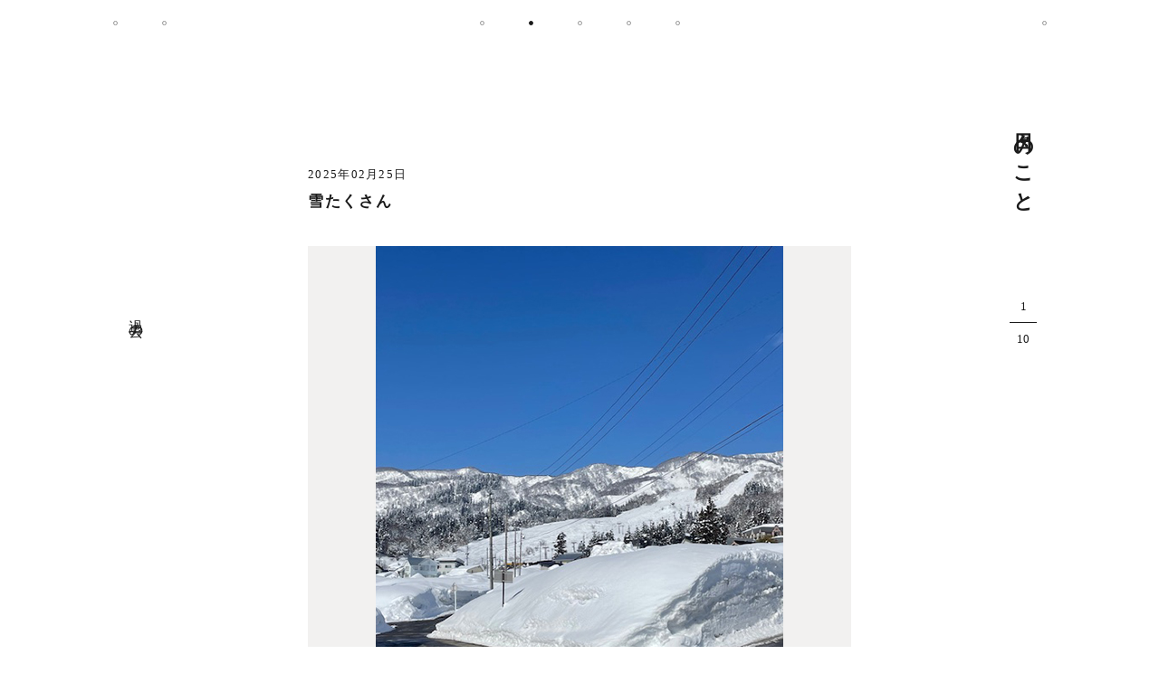

--- FILE ---
content_type: text/html; charset=UTF-8
request_url: https://sakumastudio.com/blog/category/%E6%9C%80%E8%BF%91%E3%81%AE%E5%87%BA%E6%9D%A5%E4%BA%8B/
body_size: 11228
content:
<!DOCTYPE html>
<html lang="ja" class="no-js">
<head>

    <!-- Global Site Tag (gtag.js) - Google Analytics -->
    <script async src="https://www.googletagmanager.com/gtag/js?id=UA-54125787-1"></script>
    <script>
      window.dataLayer = window.dataLayer || [];
      function gtag(){dataLayer.push(arguments);}
      gtag('js', new Date());

      gtag('config', 'UA-54125787-1');
    </script>

	<meta charset="UTF-8">
	<meta http-equiv="X-UA-Compatible" content="IE=edge,chrome=1">
	<meta http-equiv="imagetoolbar" content="no">
    		<meta name="viewport" content="initial-scale=1.0,user-scalable=no">
    	<meta name="format-detection" content="telephone=no">

	<title>最近の出来事 │ 日々のこと │ 佐久間徹設計事務所 │ 武蔵野市吉祥寺にある建築設計事務所</title>

	<meta name="author" content="https://sakumastudio.com">
	<meta name="copyright" content="佐久間徹設計事務所株式会社">
	<meta name="description" content="佐久間徹設計事務所の日々のこと、最近の出来事記事一覧ページです。佐久間徹設計事務所株式会社（建築家/佐久間徹）は、武蔵野市吉祥寺にオフィスを構える建築設計事務所です。個人住宅、集合住宅、福祉施設、事務所ビルの設計、店舗デザインなどを中心に活動しています。">
	<meta name="keywords" content="最近の出来事,佐久間徹設計事務所, 木造, 建築, 設計, ビル, 住宅, リノベーション, 吉祥寺, 東京, 武蔵野市, 和風, モダン"/>

	<link rel="canonical" href="https://sakumastudio.com/blog/category/%E6%9C%80%E8%BF%91%E3%81%AE%E5%87%BA%E6%9D%A5%E4%BA%8B/">
    <link rel="apple-touch-icon" sizes="180x180" href="/assets/img/favicons/apple-touch-icon.png">
    <link rel="icon" type="image/png" href="/assets/img/favicons/favicon-32x32.png" sizes="32x32">
    <link rel="icon" type="image/png" href="/assets/img/favicons/favicon-16x16.png" sizes="16x16">
    <link rel="manifest" href="/assets/img/favicons/manifest.json">
    <link rel="mask-icon" href="/assets/img/favicons/safari-pinned-tab.svg" color="#1a1a1a">
    <meta name="theme-color" content="#ffffff">

    <meta property="og:title" content="最近の出来事 │ 日々のこと │ 佐久間徹設計事務所 │ 武蔵野市吉祥寺にある建築設計事務所">
    <meta property="og:type" content="website">
    <meta property="og:image" content="https://sakumastudio.com/assets/img/ogp/facebook-ogpsd.png">
    <meta property="og:url" content="https://sakumastudio.com">
    <meta property="og:description" content="佐久間徹設計事務所の日々のこと、最近の出来事記事一覧ページです。佐久間徹設計事務所株式会社（建築家/佐久間徹）は、武蔵野市吉祥寺にオフィスを構える建築設計事務所です。個人住宅、集合住宅、福祉施設、事務所ビルの設計、店舗デザインなどを中心に活動しています。">
    <meta name="twitter:card" content="summary_large_image" />
    <meta name="twitter:title" content="最近の出来事 │ 日々のこと │ 佐久間徹設計事務所 │ 武蔵野市吉祥寺にある建築設計事務所">
    <meta name="twitter:description" content="佐久間徹設計事務所の日々のこと、最近の出来事記事一覧ページです。佐久間徹設計事務所株式会社（建築家/佐久間徹）は、武蔵野市吉祥寺にオフィスを構える建築設計事務所です。個人住宅、集合住宅、福祉施設、事務所ビルの設計、店舗デザインなどを中心に活動しています。">
    <meta name="twitter:image" content="https://sakumastudio.com/assets/img/ogp/facebook-ogpsd.png">
	<script src="https://maps.google.com/maps/api/js?key=AIzaSyByDLzM1EzodDirr3rCwui5ntKRhCjMddk"></script>

	<script>
        UA = 'mac';
	</script>

	<script type="application/ld+json">
	{
		"@context" : "https://schema.org",
		"@type" : "Organization",
		"name" : "佐久間徹設計事務所",
		"founder":"佐久間 徹",
		"description" : "佐久間徹設計事務所株式会社（建築家/佐久間徹）は、武蔵野市吉祥寺にオフィスを構える建築設計事務所です。個人住宅、集合住宅、福祉施設、事務所ビルの設計、店舗デザインなどを中心に活動しています。",
		"url" : "https://sakumastudio.com",
		"logo": "https://sakumastudio.com/assets/img/ogp/facebook-ogpsd.png",
		"telephone" : "+81-422-27-7121", //電話番号
		"faxNumber": "+81-422-27-7123", //FAX番号
		"address": {
		    "@type": "PostalAddress",
		    "addressLocality": "武蔵野市吉祥寺",
		    "addressRegion": "東京都",
		    "postalCode": "180-0004",
		    "streetAddress": "本町4-32-26",
		    "addressCountry": "JP"
		},
		"contactPoint" :[
		    { "@type" : "ContactPoint",
		    "telephone" : "+81-422-27-7121",
		    "contactType" : "customer service"
		    }
			    ]},
				"sameAs":[ //関連サイトやSNS
				"https://sqva.sakumastudio.com/",
				"https://www.instagram.com/sakumastudio/"
				]
	}
	</script>

	<script type="application/ld+json">
	{
	    "@context":"http://schema.org",
	    "@type":"website",
	    "name":"佐久間徹設計事務所",
	    "inLanguage":"jp", //ウェブサイトの言語
	    "publisher": {
	    "@type": "Organization",
	    "name": "佐久間徹設計事務所",
	    "logo": {
	        "@type": "ImageObject",
	        "url": "https://sakumastudio.com/assets/img/ogp/facebook-ogpsd.png"
	    }},
			    "headline":"最近の出来事 │ 日々のこと │ 佐久間徹設計事務所 │ 武蔵野市吉祥寺にある建築設計事務所",
			    "description":"佐久間徹設計事務所の日々のこと、最近の出来事記事一覧ページです。佐久間徹設計事務所株式会社（建築家/佐久間徹）は、武蔵野市吉祥寺にオフィスを構える建築設計事務所です。個人住宅、集合住宅、福祉施設、事務所ビルの設計、店舗デザインなどを中心に活動しています。",
			    "url":"https://sakumastudio.com/blog/category/%E6%9C%80%E8%BF%91%E3%81%AE%E5%87%BA%E6%9D%A5%E4%BA%8B/"
	}
	</script>

<!--	<link rel="stylesheet" href="/assets/css/bundle.css?v=--><!--">-->
<!--	<link rel="stylesheet" href="/assets/css/prefix.css?v=--><!--">-->
<!--	<script src="/assets/js/vendors.js?v=--><!--"></script>-->
<!--	<script src="/assets/js/bundle.js?v=--><!--"></script>-->

	<link rel="stylesheet" href="/assets/css/bundle.css?202103261529">
	<link rel="stylesheet" href="/assets/css/prefix.css?202103261529">
	<script src="/assets/js/vendors.js?202103261529"></script>
	<script src="/assets/js/bundle.js?202103261529"></script>

</head>
<body class="mac">
<div id="wrap">
    
    <header id="g-header" class="g-headers">
        <div class="block">
            <div class="block-head">
                <div class="dot" data-nav-dot-index="0">
                    <a href="/"></a>
                </div>
            </div>
            <div class="block-body">
                <div class="inner">
                                                <div class="dot "  data-nav-dot-index="1">
                                <a href="/#top-works-section"></a>
                            </div>
                                                        <div class="dot "  data-nav-dot-index="2">
                                <a href="/about/"></a>
                            </div>
                                                        <div class="dot "  data-nav-dot-index="3">
                                <a href="/activity/"></a>
                            </div>
                                                        <div class="dot current"  data-nav-dot-index="4">
                                <a href="/blog/"></a>
                            </div>
                                                <div class="dot" data-nav-dot-index="7">
                        <a href="https://www.instagram.com/sakumastudio/"
                           target="_blank"  rel="noopener"
                        ></a>
                    </div>
                </div>
            </div>
            <div class="block-foot">
                <div class="inner">
                                                    <div class="dot "  data-nav-dot-index="5">
                                    <a href="/contact/"></a>
                                </div>
                                                            <div class="dot "  data-nav-dot-index="6">
                                    <a href="/recruit/"></a>
                                </div>
                                            </div>
            </div>
        </div>
        


    <nav id="header-nav" class="g-nav">
        <div class="nav-head"></div>
        <div class="nav-body block">
            <div class="block-head">
                <div class="g-navs g-nav-1" data-nav-index="0">
                    <a href="/"><img src="/assets/img/top/sakuma_logo.svg" width="23" height="258" alt="佐久間徹設計事務所"></a>
                </div>
            </div>
            <!-- ナビゲーション中央 -->
            <div class="block-body">
                <ul class="nav-group">
                                                <li class="nav-list g-navs "  data-nav-index="1">
                                <a href="/#top-works-section">
                                    <div class="g-nav-elem-wrap-1">
                                        <p class="vertical-text g-nav-text">
                                            <span class="js-str-cut-elm">これまでの仕事</span>
                                        </p>
                                    </div>
                                </a>
                            </li>
                                                        <li class="nav-list g-navs "  data-nav-index="2">
                                <a href="/about/">
                                    <div class="g-nav-elem-wrap-1">
                                        <p class="vertical-text g-nav-text">
                                            <span class="js-str-cut-elm">わたしたちについて</span>
                                        </p>
                                    </div>
                                </a>
                            </li>
                                                        <li class="nav-list g-navs "  data-nav-index="3">
                                <a href="/activity/">
                                    <div class="g-nav-elem-wrap-1">
                                        <p class="vertical-text g-nav-text">
                                            <span class="js-str-cut-elm">やってきたこと</span>
                                        </p>
                                    </div>
                                </a>
                            </li>
                                                        <li class="nav-list g-navs current"  data-nav-index="4">
                                <a href="/blog/">
                                    <div class="g-nav-elem-wrap-1">
                                        <p class="vertical-text g-nav-text">
                                            <span class="js-str-cut-elm">日々のこと</span>
                                        </p>
                                    </div>
                                </a>
                            </li>
                            
                    <li class="nav-list g-navs" data-nav-index="5">
                        <a href="https://www.instagram.com/sakumastudio/"
                           target="_blank"  rel="noopener"
                        >
                            <div class="g-nav-elem-wrap-1">
                                <p class="vertical-text g-nav-text">
                                    <span class="js-str-cut-elm">インスタグラム</span>
                                </p>
                            </div>
                        </a>
                    </li>
                </ul>
            </div>
            <!-- /ナビゲーション中央 -->
            <div class="block-foot">
                <ul class="nav-group">
                                                    <li class="nav-list g-navs " data-nav-index="5">
                                    <a href="/contact/">
                                        <div class="g-nav-elem-wrap-1">
                                            <p class="vertical-text g-nav-text">
                                                <span class="js-str-cut-elm">お問い合わせ</span>
                                            </p>
                                        </div>
                                    </a>
                                </li>
                                                            <li class="nav-list g-navs " data-nav-index="6">
                                    <a href="/recruit/">
                                        <div class="g-nav-elem-wrap-1">
                                            <p class="vertical-text g-nav-text">
                                                <span class="js-str-cut-elm">募集と採用</span>
                                            </p>
                                        </div>
                                    </a>
                                </li>
                                            </ul>
            </div>
        </div>
        <div class="nav-foot"></div>
    </nav>
    </header>
	<div id="page">
		<div id="contents">
            
<div id="blog" class="page-content page-content-blog">
	<div id="side-nav" class="side-nav">
		<div class="tb-1">
			<div class="tb-2">
				<a class="vertical-link-text side-nav-menu-trigger" data-init-delay="1" href="#">
					<p class="vertical-text mobile-horizontal-text">
						<span class="js-str-cut-elm" data-clone-text-change="過去の記事">過去の記事</span>
					</p>
				</a>
				<div class="close-side-nav-menu">
					<span></span>
					<span></span>
				</div>
			</div>
		</div>
	</div>

	<div id="side-nav-menu" class="side-nav-menu">
		<div class="tb-1">
			<div class="tb-2">
				<div class="block">
                    					<div class="side-nav-bg"></div>
					<menu id="scroll-box" class="scroll-box" data-fix-width="1" data-fix-width-adjust="360">
                    						<ul class="archive-group vertical-text mobile-horizontal-text" data-delay-step="13">
							<li class="archive-list delay-elem">
                                	                                <a class="blog-articles-all category-title" href="/blog/">全ての記事</a>
                                							</li>
                                                            								<li class="archive-list delay-elem">
									<a class="category-title" href="https://sakumastudio.com/blog/category/%e4%b8%ad%e7%9b%ae%e9%bb%92%e3%81%ae%e5%ae%b6s/">中目黒の家S</a>
								</li>
                                                                                            								<li class="archive-list delay-elem">
									<a class="category-title" href="https://sakumastudio.com/blog/category/%e5%a0%ba%e3%81%aecafe/">堺のCAFE</a>
								</li>
                                                                                            								<li class="archive-list delay-elem">
									<a class="category-title" href="https://sakumastudio.com/blog/category/%e6%ad%a6%e8%94%b5%e9%87%8e%e5%b8%82%e5%8c%bb%e5%b8%ab%e4%bc%9a%e9%a4%a8/">武蔵野市医師会館</a>
								</li>
                                                                                            								<li class="archive-list delay-elem">
									<a class="category-title" href="https://sakumastudio.com/blog/category/%e5%90%89%e7%a5%a5%e5%af%ba%e5%8d%97%e7%94%ba%e3%83%93%e3%83%ab/">吉祥寺南町ビル</a>
								</li>
                                                                                            								<li class="archive-list delay-elem">
									<a class="category-title" href="https://sakumastudio.com/blog/category/%e3%81%82%e3%81%9f%e3%81%bf%e3%83%97%e3%83%ad%e3%82%b8%e3%82%a7%e3%82%af%e3%83%88/">あたみプロジェクト</a>
								</li>
                                                                                            								<li class="archive-list delay-elem">
									<a class="category-title" href="https://sakumastudio.com/blog/category/%e5%b8%82%e8%b0%b7%e3%81%ae%e9%9b%86%e5%90%88%e4%bd%8f%e5%ae%85/">市谷の集合住宅</a>
								</li>
                                                                                            								<li class="archive-list delay-elem">
									<a class="category-title" href="https://sakumastudio.com/blog/category/%e6%b8%a9%e6%b3%89%e6%97%85%e9%a4%a8%e3%81%8a%e3%81%8f%e3%81%9f%e3%81%be%e8%b7%af/">温泉旅館おくたま路</a>
								</li>
                                                                                            								<li class="archive-list delay-elem">
									<a class="category-title" href="https://sakumastudio.com/blog/category/%e4%ba%95%e3%81%ae%e9%a0%ad%e3%81%ae%e5%ae%b6o/">井の頭の家O</a>
								</li>
                                                                                            								<li class="archive-list delay-elem">
									<a class="category-title" href="https://sakumastudio.com/blog/category/%e4%bd%83%e5%b3%b6%e3%81%ae%e9%9b%86%e5%90%88%e4%bd%8f%e5%ae%85/">佃島の集合住宅</a>
								</li>
                                                                                            								<li class="archive-list delay-elem">
									<a class="category-title" href="https://sakumastudio.com/blog/category/%e7%a5%9e%e7%94%b0%e3%81%ae%e9%9b%86%e5%90%88%e4%bd%8f%e5%ae%85/">神田の集合住宅</a>
								</li>
                                                                                            								<li class="archive-list delay-elem">
									<a class="category-title" href="https://sakumastudio.com/blog/category/%e8%94%b5%e5%89%8d%e3%81%ae%e3%83%9b%e3%83%86%e3%83%ab/">蔵前のホテル</a>
								</li>
                                                                                            								<li class="archive-list delay-elem">
									<a class="category-title" href="https://sakumastudio.com/blog/category/%e4%ba%95%e3%81%ae%e9%a0%ad%e3%81%ae%e5%ae%b6-a/">井の頭の家 A</a>
								</li>
                                                                                            								<li class="archive-list delay-elem">
									<a class="category-title" href="https://sakumastudio.com/blog/category/%e6%96%b0%e8%88%9e%e5%ad%90%e3%81%ae%e3%82%bd%e3%83%bc%e3%82%b7%e3%83%a3%e3%83%ab%e3%83%95%e3%82%a1%e3%83%bc%e3%83%a0/">新舞子のソーシャルファーム</a>
								</li>
                                                                                            								<li class="archive-list delay-elem">
									<a class="category-title" href="https://sakumastudio.com/blog/category/%e6%af%94%e8%89%af%e3%81%ae%e9%ab%98%e9%bd%a2%e8%80%85%e6%96%bd%e8%a8%ad/">比良の高齢者施設</a>
								</li>
                                                                                            								<li class="archive-list delay-elem">
									<a class="category-title" href="https://sakumastudio.com/blog/category/%e6%96%b0%e3%83%97%e3%83%ad%e3%82%b8%e3%82%a7%e3%82%af%e3%83%88/">新プロジェクト</a>
								</li>
                                                                                            								<li class="archive-list delay-elem">
									<a class="category-title" href="https://sakumastudio.com/blog/category/%e5%90%8d%e5%8f%a4%e5%b1%8b%e3%81%ae%e3%83%97%e3%83%ad%e3%82%b8%e3%82%a7%e3%82%af%e3%83%88/">名古屋のプロジェクト</a>
								</li>
                                                                                            								<li class="archive-list delay-elem">
									<a class="category-title" href="https://sakumastudio.com/blog/category/%e9%ab%98%e5%b4%8e%e3%83%aa%e3%83%8e%e3%83%99%e3%83%bc%e3%82%b7%e3%83%a7%e3%83%b3/">高崎リノベーション</a>
								</li>
                                                                                            								<li class="archive-list delay-elem">
									<a class="category-title" href="https://sakumastudio.com/blog/category/%e4%bb%a3%e3%80%85%e6%9c%a8%e4%b8%8a%e5%8e%9f%e3%81%ae%e5%ba%97%e8%88%97%e3%83%93%e3%83%ab/">代々木上原の店舗ビル</a>
								</li>
                                                                                            								<li class="archive-list delay-elem">
									<a class="category-title" href="https://sakumastudio.com/blog/category/%e5%a2%83%e5%8d%97%e7%94%ba%e3%81%ae%e5%ae%b6-s/">境南町の家 S</a>
								</li>
                                                                                            								<li class="archive-list delay-elem">
									<a class="category-title" href="https://sakumastudio.com/blog/category/%e6%96%b0%e5%b7%9d%e3%81%ae%e5%ae%b6/">新川の家</a>
								</li>
                                                                                            								<li class="archive-list delay-elem">
									<a class="category-title" href="https://sakumastudio.com/blog/category/%e5%a4%a7%e5%8f%a3%e9%a7%85%e5%89%8d%e3%83%97%e3%83%ad%e3%82%b8%e3%82%a7%e3%82%af%e3%83%88/">大口駅前プロジェクト</a>
								</li>
                                                                                            								<li class="archive-list delay-elem">
									<a class="category-title" href="https://sakumastudio.com/blog/category/%e5%90%89%e7%a5%a5%e5%af%ba%e6%9d%b1%e7%94%ba%e3%81%ae%e5%ba%b52/">吉祥寺東町の庵2</a>
								</li>
                                                                                            								<li class="archive-list delay-elem">
									<a class="category-title" href="https://sakumastudio.com/blog/category/%e4%b8%8a%e5%8e%9f%e3%81%ae%e5%ba%97%e8%88%97%e3%83%93%e3%83%ab/">上原の店舗ビル</a>
								</li>
                                                                                            								<li class="archive-list delay-elem">
									<a class="category-title" href="https://sakumastudio.com/blog/category/%e5%af%8c%e4%b9%85%e7%94%ba%e3%81%ae%e9%9b%86%e5%90%88%e4%bd%8f%e5%ae%85/">富久町の集合住宅</a>
								</li>
                                                                                            								<li class="archive-list delay-elem">
									<a class="category-title" href="https://sakumastudio.com/blog/category/%e4%b8%ad%e7%9b%ae%e9%bb%92%e3%81%ae%e5%ae%b6h/">中目黒の家H</a>
								</li>
                                                                                            								<li class="archive-list delay-elem">
									<a class="category-title" href="https://sakumastudio.com/blog/category/%e6%9d%b1%e6%b5%85%e8%8d%89%e3%83%97%e3%83%ad%e3%82%b8%e3%82%a7%e3%82%af%e3%83%88/">東浅草プロジェクト</a>
								</li>
                                                                                            								<li class="archive-list delay-elem">
									<a class="category-title" href="https://sakumastudio.com/blog/category/%e6%b8%8b%e8%b0%b7%e6%9d%b1%e3%81%ae%e9%9b%86%e5%90%88%e4%bd%8f%e5%ae%85/">渋谷東の集合住宅</a>
								</li>
                                                                                            								<li class="archive-list delay-elem">
									<a class="category-title" href="https://sakumastudio.com/blog/category/%e8%a5%bf%e8%90%bd%e5%90%88%e3%81%ae%e9%9b%86%e5%90%88%e4%bd%8f%e5%ae%85/">西落合の集合住宅</a>
								</li>
                                                                                            								<li class="archive-list delay-elem">
									<a class="category-title" href="https://sakumastudio.com/blog/category/%e6%9c%ab%e5%ba%83%e9%80%9a%e3%82%8a%e3%81%ae%e3%82%aa%e3%83%95%e3%82%a3%e3%82%b9/">末広通りのオフィス</a>
								</li>
                                                                                            								<li class="archive-list delay-elem">
									<a class="category-title" href="https://sakumastudio.com/blog/category/%e4%b8%80%e3%83%84%e6%a9%8b%e3%83%97%e3%83%ad%e3%82%b8%e3%82%a7%e3%82%af%e3%83%88/">一ツ橋プロジェクト</a>
								</li>
                                                                                            								<li class="archive-list delay-elem">
									<a class="category-title" href="https://sakumastudio.com/blog/category/%e5%b7%9d%e8%b6%8a%e3%81%ae%e3%83%97%e3%83%ad%e3%82%b8%e3%82%a7%e3%82%af%e3%83%88/">川越のプロジェクト</a>
								</li>
                                                                                            								<li class="archive-list delay-elem">
									<a class="category-title" href="https://sakumastudio.com/blog/category/%e6%96%87%e4%ba%acpj/">文京PJ</a>
								</li>
                                                                                            								<li class="archive-list delay-elem">
									<a class="category-title" href="https://sakumastudio.com/blog/category/%e5%ae%ae%e5%89%8d%e3%81%ae%e5%ae%b6/">宮前の家</a>
								</li>
                                                                                            								<li class="archive-list delay-elem">
									<a class="category-title" href="https://sakumastudio.com/blog/category/%e4%ba%95%e3%81%ae%e9%a0%ad%e3%81%ae%e5%ae%b6sy/">井の頭の家SY</a>
								</li>
                                                                                            								<li class="archive-list delay-elem">
									<a class="category-title" href="https://sakumastudio.com/blog/category/%e6%81%b5%e6%af%94%e5%af%bf%e8%a5%bf%e3%81%ae%e9%9b%86%e5%90%88%e4%bd%8f%e5%ae%85/">恵比寿西の集合住宅</a>
								</li>
                                                                                            								<li class="archive-list delay-elem">
									<a class="category-title" href="https://sakumastudio.com/blog/category/%e9%88%b4%e6%9c%a8%e7%94%ba%e3%81%ae%e5%ae%b6/">鈴木町の家</a>
								</li>
                                                                                            								<li class="archive-list delay-elem">
									<a class="category-title" href="https://sakumastudio.com/blog/category/%e5%90%89%e7%a5%a5%e5%af%ba%e5%8d%97%e7%94%bapj/">吉祥寺南町PJ</a>
								</li>
                                                                                            								<li class="archive-list delay-elem">
									<a class="category-title" href="https://sakumastudio.com/blog/category/%e5%90%89%e7%a5%a5%e5%af%ba%e5%8c%97%e7%94%ba%e3%81%ae%e5%ae%b6y/">吉祥寺北町の家Y</a>
								</li>
                                                                                            								<li class="archive-list delay-elem">
									<a class="category-title" href="https://sakumastudio.com/blog/category/%e6%9c%aa%e5%88%86%e9%a1%9e/">未分類</a>
								</li>
                                                                                            								<li class="archive-list delay-elem">
									<a class="category-title" href="https://sakumastudio.com/blog/category/%e3%81%8a%e3%81%97%e3%82%89%e3%81%9b/">おしらせ</a>
								</li>
                                                                                            								<li class="archive-list delay-elem">
									<a class="category-title" href="https://sakumastudio.com/blog/category/%e6%9c%80%e8%bf%91%e3%81%ae%e5%87%ba%e6%9d%a5%e4%ba%8b/">最近の出来事</a>
								</li>
                                                                                            								<li class="archive-list delay-elem">
									<a class="category-title" href="https://sakumastudio.com/blog/category/%e4%ba%8b%e5%8b%99%e6%89%80/">事務所</a>
								</li>
                                                                                            								<li class="archive-list delay-elem">
									<a class="category-title" href="https://sakumastudio.com/blog/category/%e5%90%89%e7%a5%a5%e5%af%ba/">吉祥寺</a>
								</li>
                                                                                            								<li class="archive-list delay-elem">
									<a class="category-title" href="https://sakumastudio.com/blog/category/%e8%b6%a3%e5%91%b3/">趣味</a>
								</li>
                                                                                            								<li class="archive-list delay-elem">
									<a class="category-title" href="https://sakumastudio.com/blog/category/%e6%96%99%e7%90%86/">料理</a>
								</li>
                                                                                            								<li class="archive-list delay-elem">
									<a class="category-title" href="https://sakumastudio.com/blog/category/%e6%97%85%e8%a1%8c/">旅行</a>
								</li>
                                                                                            								<li class="archive-list delay-elem">
									<a class="category-title" href="https://sakumastudio.com/blog/category/%e3%81%82%e3%81%9d%e3%81%b3/">あそび</a>
								</li>
                                                                                            								<li class="archive-list delay-elem">
									<a class="category-title" href="https://sakumastudio.com/blog/category/meets-architect/">meets A!</a>
								</li>
                                                                                            								<li class="archive-list delay-elem">
									<a class="category-title" href="https://sakumastudio.com/blog/category/%e4%b8%ad%e5%a4%ae%e7%b7%9a%e3%82%b1%e3%83%b3%e3%83%81%e3%82%af%e4%bc%9a/">中央線ケンチク会</a>
								</li>
                                                                                            								<li class="archive-list delay-elem">
									<a class="category-title" href="https://sakumastudio.com/blog/category/%e4%b8%ad%e7%9b%ae%e9%bb%92-livsus/">中目黒 LIVSUS</a>
								</li>
                                                                                            								<li class="archive-list delay-elem">
									<a class="category-title" href="https://sakumastudio.com/blog/category/%e6%b7%b1%e5%a4%a7%e5%af%ba%e5%85%83%e7%94%ba%e3%81%ae%e5%ae%b6/">深大寺元町の家</a>
								</li>
                                                                                            								<li class="archive-list delay-elem">
									<a class="category-title" href="https://sakumastudio.com/blog/category/%e4%b8%8b%e7%9b%ae%e9%bb%92%e3%81%ae%e5%ae%b6/">下目黒の家</a>
								</li>
                                                                                            								<li class="archive-list delay-elem">
									<a class="category-title" href="https://sakumastudio.com/blog/category/%e9%96%a2%e5%89%8d%e3%81%ae%e5%ae%b6/">関前の家</a>
								</li>
                                                                                            								<li class="archive-list delay-elem">
									<a class="category-title" href="https://sakumastudio.com/blog/category/%e6%b8%85%e9%87%8c%e5%88%a5%e9%82%b8/">清里別邸</a>
								</li>
                                                                                            								<li class="archive-list delay-elem">
									<a class="category-title" href="https://sakumastudio.com/blog/category/zarara/">ざらら</a>
								</li>
                                                                                            								<li class="archive-list delay-elem">
									<a class="category-title" href="https://sakumastudio.com/blog/category/%e4%b8%89%e7%95%aa%e7%94%ba%e3%81%ae%e3%83%93%e3%83%ab/">三番町のビル</a>
								</li>
                                                                                            								<li class="archive-list delay-elem">
									<a class="category-title" href="https://sakumastudio.com/blog/category/%e4%b8%8a%e5%8e%9f%e3%81%ae%e9%9b%86%e5%90%88%e4%bd%8f%e5%ae%85%e2%85%b1/">上原の集合住宅Ⅱ</a>
								</li>
                                                                                            								<li class="archive-list delay-elem">
									<a class="category-title" href="https://sakumastudio.com/blog/category/%e5%90%89%e7%a5%a5%e5%af%ba%e3%81%ae%e3%83%af%e3%82%a4%e3%83%b3%e3%82%b7%e3%83%a7%e3%83%83%e3%83%97/">HIROYASHOP KICHIJOJI CELLER</a>
								</li>
                                                                                            								<li class="archive-list delay-elem">
									<a class="category-title" href="https://sakumastudio.com/blog/category/%e8%bb%bd%e4%ba%95%e6%b2%a2%e8%bf%bd%e5%88%86%e5%88%a5%e9%82%b8/">軽井沢追分別邸</a>
								</li>
                                                                                            								<li class="archive-list delay-elem">
									<a class="category-title" href="https://sakumastudio.com/blog/category/%e9%96%a2%e5%89%8d%e3%83%86%e3%83%a9%e3%82%b9%e3%83%8f%e3%82%a6%e3%82%b9/">関前テラスハウス</a>
								</li>
                                                                                            								<li class="archive-list delay-elem">
									<a class="category-title" href="https://sakumastudio.com/blog/category/%e4%b9%9d%e6%ae%b5%e5%8d%97%e3%81%ae%e9%9b%86%e5%90%88%e4%bd%8f%e5%ae%85/">九段南の集合住宅</a>
								</li>
                                                                                            								<li class="archive-list delay-elem">
									<a class="category-title" href="https://sakumastudio.com/blog/category/%e4%b8%ad%e7%9b%ae%e9%bb%92%e3%81%ae%e9%9b%86%e5%90%88%e4%bd%8f%e5%ae%85-2/">中目黒の集合住宅</a>
								</li>
                                                                                            								<li class="archive-list delay-elem">
									<a class="category-title" href="https://sakumastudio.com/blog/category/shibamata/">柴又の家</a>
								</li>
                                                                                            								<li class="archive-list delay-elem">
									<a class="category-title" href="https://sakumastudio.com/blog/category/%e4%b8%8a%e9%80%a3%e9%9b%80%e3%81%ae%e5%ae%b6/">上連雀の家</a>
								</li>
                                                                                            								<li class="archive-list delay-elem">
									<a class="category-title" href="https://sakumastudio.com/blog/category/higashikurumebiru/">東久留米の社屋ビル</a>
								</li>
                                                                                            								<li class="archive-list delay-elem">
									<a class="category-title" href="https://sakumastudio.com/blog/category/higashigotanda/">東五反田の集合住宅</a>
								</li>
                                                                                            								<li class="archive-list delay-elem">
									<a class="category-title" href="https://sakumastudio.com/blog/category/%e5%8b%9d%e3%81%a9%e3%81%8d%e3%81%ae%e9%9b%86%e5%90%88%e4%bd%8f%e5%ae%85/">勝どきの集合住宅</a>
								</li>
                                                                                            								<li class="archive-list delay-elem">
									<a class="category-title" href="https://sakumastudio.com/blog/category/yaraicyo/">矢来町の集合住宅</a>
								</li>
                                                                                            								<li class="archive-list delay-elem">
									<a class="category-title" href="https://sakumastudio.com/blog/category/%e5%90%89%e7%a5%a5%e5%af%ba%e6%9d%b1%e7%94%ba%e3%81%ae%e5%ba%b5/">吉祥寺東町の庵</a>
								</li>
                                                                                            								<li class="archive-list delay-elem">
									<a class="category-title" href="https://sakumastudio.com/blog/category/morishita/">森下の集合住宅</a>
								</li>
                                                                                            								<li class="archive-list delay-elem">
									<a class="category-title" href="https://sakumastudio.com/blog/category/nishikubo/">西久保テラスハウス</a>
								</li>
                                                                                            								<li class="archive-list delay-elem">
									<a class="category-title" href="https://sakumastudio.com/blog/category/inokashira/">井の頭の家K</a>
								</li>
                                                                                            								<li class="archive-list delay-elem">
									<a class="category-title" href="https://sakumastudio.com/blog/category/sakai_pj/">境プロジェクト</a>
								</li>
                                                                                            								<li class="archive-list delay-elem">
									<a class="category-title" href="https://sakumastudio.com/blog/category/kudanminami/">KUDANMINAMI TERRACE</a>
								</li>
                                                                                            								<li class="archive-list delay-elem">
									<a class="category-title" href="https://sakumastudio.com/blog/category/miyazawa/">宮沢町の家</a>
								</li>
                                                                                            								<li class="archive-list delay-elem">
									<a class="category-title" href="https://sakumastudio.com/blog/category/higashigaoka/">東が丘の集合住宅</a>
								</li>
                                                                                            								<li class="archive-list delay-elem">
									<a class="category-title" href="https://sakumastudio.com/blog/category/ebisu3pj/">恵比寿3丁目PJ</a>
								</li>
                                                                                            								<li class="archive-list delay-elem">
									<a class="category-title" href="https://sakumastudio.com/blog/category/%e7%99%bd%e6%b2%b3%e3%81%ae%e9%9b%86%e5%90%88%e4%bd%8f%e5%ae%85/">白河の集合住宅</a>
								</li>
                                                                                            								<li class="archive-list delay-elem">
									<a class="category-title" href="https://sakumastudio.com/blog/category/tokorozawa/">所沢の家</a>
								</li>
                                                                                            								<li class="archive-list delay-elem">
									<a class="category-title" href="https://sakumastudio.com/blog/category/bike/">バイクとオーディオの家</a>
								</li>
                                                                                            								<li class="archive-list delay-elem">
									<a class="category-title" href="https://sakumastudio.com/blog/category/%e4%b8%8a%e8%8d%89%e6%9f%b3%e3%81%ae%e5%ae%b6/">上草柳の家</a>
								</li>
                                                                                            								<li class="archive-list delay-elem">
									<a class="category-title" href="https://sakumastudio.com/blog/category/%e5%be%a1%e6%ae%bf%e5%b1%b1%e3%81%ae%e5%ae%b6/">御殿山の家</a>
								</li>
                                                                                            								<li class="archive-list delay-elem">
									<a class="category-title" href="https://sakumastudio.com/blog/category/%e5%90%89%e7%a5%a5%e5%af%ba%e6%9c%ac%e7%94%ba2%e4%b8%81%e7%9b%ae%e8%a8%88%e7%94%bb/">吉祥寺本町2丁目計画</a>
								</li>
                                                                                            								<li class="archive-list delay-elem">
									<a class="category-title" href="https://sakumastudio.com/blog/category/%e5%a4%a7%e6%ad%a3%e9%80%9a%e3%82%8a%e3%81%ae%e6%96%99%e7%90%86%e5%ba%97/">大正通りの料理店</a>
								</li>
                                                                                            								<li class="archive-list delay-elem">
									<a class="category-title" href="https://sakumastudio.com/blog/category/%e8%a5%bf%e9%ba%bb%e5%b8%83%e3%81%ae%e9%9b%86%e5%90%88%e4%bd%8f%e5%ae%85/">西麻布の集合住宅</a>
								</li>
                                                                                            								<li class="archive-list delay-elem">
									<a class="category-title" href="https://sakumastudio.com/blog/category/%e6%9d%b1%e4%b9%85%e7%95%99%e7%b1%b3%e3%81%ae%e5%ae%b6/">東久留米の家</a>
								</li>
                                                                                            								<li class="archive-list delay-elem">
									<a class="category-title" href="https://sakumastudio.com/blog/category/%e5%90%89%e7%a5%a5%e5%af%ba%e6%9c%ac%e7%94%ba3%e4%b8%81%e7%9b%ae%e3%81%ae%e5%ae%b6/">吉祥寺本町3丁目の家</a>
								</li>
                                                                                            								<li class="archive-list delay-elem">
									<a class="category-title" href="https://sakumastudio.com/blog/category/%e5%90%89%e7%a5%a5%e5%af%ba%e6%9d%b1%e7%94%ba%e3%81%ae%e5%ae%b6/">吉祥寺東町の家　1804竣工</a>
								</li>
                                                                                            								<li class="archive-list delay-elem">
									<a class="category-title" href="https://sakumastudio.com/blog/category/%e4%ba%95%e3%81%ae%e9%a0%ad%e3%81%ae%e5%ae%b6m/">井の頭の家M　1804竣工</a>
								</li>
                                                                                            								<li class="archive-list delay-elem">
									<a class="category-title" href="https://sakumastudio.com/blog/category/%e6%81%b5%e6%af%94%e5%af%bf%e3%81%ae%e9%9b%86%e5%90%88%e4%bd%8f%e5%ae%85/">恵比寿の集合住宅 1804竣工</a>
								</li>
                                                                                            								<li class="archive-list delay-elem">
									<a class="category-title" href="https://sakumastudio.com/blog/category/%e5%a4%a7%e4%ba%95%e3%81%ae%e9%9b%86%e5%90%88%e4%bd%8f%e5%ae%85/">大井サクラレジデンス1804竣工</a>
								</li>
                                                                                            								<li class="archive-list delay-elem">
									<a class="category-title" href="https://sakumastudio.com/blog/category/%e5%8c%97%e7%83%8f%e5%b1%b1%e3%81%ae%e5%ae%b6/">北烏山の家 1802竣工</a>
								</li>
                                                                                            								<li class="archive-list delay-elem">
									<a class="category-title" href="https://sakumastudio.com/blog/category/%e5%90%89%e7%a5%a5%e5%af%ba%e5%8d%97%e7%94%ba%e3%81%ae%e5%ae%b6/">吉祥寺南町の家 1712竣工</a>
								</li>
                                                                                            								<li class="archive-list delay-elem">
									<a class="category-title" href="https://sakumastudio.com/blog/category/%e6%b7%b1%e5%a4%a7%e5%af%ba%e3%81%ae%e5%ae%b61712%e7%ab%a3%e5%b7%a5/">深大寺の家1712竣工</a>
								</li>
                                                                                            								<li class="archive-list delay-elem">
									<a class="category-title" href="https://sakumastudio.com/blog/category/%e6%b5%9c%e7%94%b0%e5%b1%b1%e3%81%ae%e5%ae%b6/">浜田山の家 1710竣工</a>
								</li>
                                                                                            								<li class="archive-list delay-elem">
									<a class="category-title" href="https://sakumastudio.com/blog/category/%e5%90%89%e7%a5%a5%e5%af%ba%e5%8c%97%e7%94%ba%e3%81%ae%e5%ae%b6/">吉祥寺北町の家</a>
								</li>
                                                                                            								<li class="archive-list delay-elem">
									<a class="category-title" href="https://sakumastudio.com/blog/category/%e7%9b%ae%e9%bb%92%e3%81%ae%e9%9b%86%e5%90%88%e4%bd%8f%e5%ae%85/">目黒の集合住宅 1709竣工</a>
								</li>
                                                                                            								<li class="archive-list delay-elem">
									<a class="category-title" href="https://sakumastudio.com/blog/category/%e4%b8%ad%e7%9b%ae%e9%bb%92%e3%81%ae%e9%9b%86%e5%90%88%e4%bd%8f%e5%ae%85/">中目黒の集合住宅 1709竣工</a>
								</li>
                                                                                            								<li class="archive-list delay-elem">
									<a class="category-title" href="https://sakumastudio.com/blog/category/%e5%90%89%e7%a5%a5%e5%af%ba%e6%9c%ac%e7%94%ba4%e4%b8%81%e7%9b%ae%e3%81%ae%e5%ae%b6/">吉祥寺本町4丁目の家 1707竣工</a>
								</li>
                                                                                            								<li class="archive-list delay-elem">
									<a class="category-title" href="https://sakumastudio.com/blog/category/%e5%b0%8f%e9%87%91%e4%ba%95%e7%b7%91%e7%94%ba%e3%81%ae%e5%ae%b6/">小金井緑町の家 1707竣工</a>
								</li>
                                                                                            								<li class="archive-list delay-elem">
									<a class="category-title" href="https://sakumastudio.com/blog/category/%e7%a5%9e%e4%bf%9d%e7%94%ba%e3%81%ae%e9%9b%86%e5%90%88%e4%bd%8f%e5%ae%852/">神保町の集合住宅2 1706竣工</a>
								</li>
                                                                                            								<li class="archive-list delay-elem">
									<a class="category-title" href="https://sakumastudio.com/blog/category/%e9%ab%98%e9%87%8e%e5%8f%b0%e3%81%ae%e5%ae%b6/">高野台の家 1706竣工</a>
								</li>
                                                                                            								<li class="archive-list delay-elem">
									<a class="category-title" href="https://sakumastudio.com/blog/category/%e5%8d%97%e5%b9%b3%e5%8f%b0pj/">南平台TT 1704竣工</a>
								</li>
                                                                                            								<li class="archive-list delay-elem">
									<a class="category-title" href="https://sakumastudio.com/blog/category/%e7%99%bd%e6%b2%b3%e3%81%ae%e3%83%93%e3%83%ab/">白河のビル 1703竣工</a>
								</li>
                                                                                            								<li class="archive-list delay-elem">
									<a class="category-title" href="https://sakumastudio.com/blog/category/%e4%ba%95%e3%81%ae%e9%a0%ad%e3%81%ae%e5%ae%b6/">井の頭の家N 1703竣工</a>
								</li>
                                                                                            								<li class="archive-list delay-elem">
									<a class="category-title" href="https://sakumastudio.com/blog/category/%e3%81%84%e3%82%8f%e3%81%8d%e3%81%ae%e3%82%ad%e3%83%83%e3%83%81%e3%83%b3%e3%82%b9%e3%82%bf%e3%82%b8%e3%82%aa/">いわきのスタジオ 1612竣工</a>
								</li>
                                                                                            								<li class="archive-list delay-elem">
									<a class="category-title" href="https://sakumastudio.com/blog/category/%e7%a5%9e%e4%bf%9d%e7%94%ba%e3%81%ae%e3%83%93%e3%83%ab/">神保町の集合住宅 1609竣工</a>
								</li>
                                                                                            								<li class="archive-list delay-elem">
									<a class="category-title" href="https://sakumastudio.com/blog/category/%e4%b8%8a%e9%a6%ac%e3%81%ae%e5%ae%b6/">上馬の家 1609竣工</a>
								</li>
                                                                                            								<li class="archive-list delay-elem">
									<a class="category-title" href="https://sakumastudio.com/blog/category/%e4%b8%8a%e5%8e%9f%e3%81%ae%e9%9b%86%e5%90%88%e4%bd%8f%e5%ae%85/">上原の集合住宅 1608竣工</a>
								</li>
                                                                                            								<li class="archive-list delay-elem">
									<a class="category-title" href="https://sakumastudio.com/blog/category/%e6%a1%9c%e5%a0%a4%e3%81%ae%e5%ae%b6/">桜堤の家 1606竣工</a>
								</li>
                                                                                            								<li class="archive-list delay-elem">
									<a class="category-title" href="https://sakumastudio.com/blog/category/%e9%a3%af%e7%94%b0%e6%a9%8b%e3%81%ae%e9%9b%86%e5%90%88%e4%bd%8f%e5%ae%85/">飯田橋の集合住宅 1604竣工</a>
								</li>
                                                                                            								<li class="archive-list delay-elem">
									<a class="category-title" href="https://sakumastudio.com/blog/category/%e8%b1%8a%e7%8e%89%e4%b8%ad%e3%81%ae%e9%9b%86%e5%90%88%e4%bd%8f%e5%ae%85/">豊玉中の集合住宅 1603竣工</a>
								</li>
                                                                                            								<li class="archive-list delay-elem">
									<a class="category-title" href="https://sakumastudio.com/blog/category/%e7%94%b0%e6%9f%84%e3%81%ae%e5%ae%b6/">田柄の家 1512竣工</a>
								</li>
                                                                                            								<li class="archive-list delay-elem">
									<a class="category-title" href="https://sakumastudio.com/blog/category/%e9%b7%b9%e7%95%aa%e3%81%ae%e9%9b%86%e5%90%88%e4%bd%8f%e5%ae%85/">鷹番の集合住宅 1508竣工</a>
								</li>
                                                                                            								<li class="archive-list delay-elem">
									<a class="category-title" href="https://sakumastudio.com/blog/category/%e5%90%89%e7%a5%a5%e5%af%ba%e6%9c%ac%e7%94%ba%e3%81%ae%e3%83%93%e3%83%ab/">吉祥寺本町のビル 1506竣工</a>
								</li>
                                                                                            								<li class="archive-list delay-elem">
									<a class="category-title" href="https://sakumastudio.com/blog/category/%e5%a2%83%e4%b8%80%e4%b8%81%e7%9b%ae%e3%81%ae%e5%ae%b6/">境一丁目の家 1504竣工</a>
								</li>
                                                                                            								<li class="archive-list delay-elem">
									<a class="category-title" href="https://sakumastudio.com/blog/category/%e4%b8%8a%e6%b0%b4%e6%96%b0%e7%94%ba%e3%81%ae%e5%ae%b6/">上水新町の家 1501竣工</a>
								</li>
                                                                                            								<li class="archive-list delay-elem">
									<a class="category-title" href="https://sakumastudio.com/blog/category/%e3%82%aa%e3%83%bc%e3%82%b9%e3%83%88%e3%83%a9%e3%83%aa%e3%82%a2%e3%83%8f%e3%82%a6%e3%82%b9/">オーストラリアハウス</a>
								</li>
                                                                                            								<li class="archive-list delay-elem">
									<a class="category-title" href="https://sakumastudio.com/blog/category/%e6%9d%b1%e4%ba%ac%e3%82%bd%e3%83%86%e3%83%aa%e3%82%a2/">東京ソテリア</a>
								</li>
                                                                                            								<li class="archive-list delay-elem">
									<a class="category-title" href="https://sakumastudio.com/blog/category/%e5%85%89%e5%ba%ad%e3%81%ae%e5%ae%b6/">光庭の家 1411竣工</a>
								</li>
                                                                                            								<li class="archive-list delay-elem">
									<a class="category-title" href="https://sakumastudio.com/blog/category/%e6%88%b8%e7%94%b0%e3%81%ae%e5%ae%b6/">戸田の家 1410竣工</a>
								</li>
                                                                                            								<li class="archive-list delay-elem">
									<a class="category-title" href="https://sakumastudio.com/blog/category/%e5%a2%83%e3%81%ae%e5%ae%b6/">境の家 1406竣工</a>
								</li>
                                                                                            								<li class="archive-list delay-elem">
									<a class="category-title" href="https://sakumastudio.com/blog/category/%e7%9b%ae%e7%99%bd%e3%81%ae%e5%ae%b6-1404%e7%ab%a3%e5%b7%a5/">目白の家 1404竣工</a>
								</li>
                                                                                            								<li class="archive-list delay-elem">
									<a class="category-title" href="https://sakumastudio.com/blog/category/%e5%a4%9a%e7%a3%a8%e7%94%ba%e3%81%ae%e5%ae%b6-1403%e7%ab%a3%e5%b7%a5/">多磨町の家 1403竣工</a>
								</li>
                                                                                            								<li class="archive-list delay-elem">
									<a class="category-title" href="https://sakumastudio.com/blog/category/%e5%93%81%e5%b7%9d%e3%81%ae%e5%ae%b6-1402%e7%ab%a3%e5%b7%a5/">品川の家 1402竣工</a>
								</li>
                                                                                            								<li class="archive-list delay-elem">
									<a class="category-title" href="https://sakumastudio.com/blog/category/%e4%b8%8b%e9%a6%ac%e3%81%ae%e5%ae%b6-1312%e7%ab%a3%e5%b7%a5/">下馬の家 1312竣工</a>
								</li>
                                                                                            								<li class="archive-list delay-elem">
									<a class="category-title" href="https://sakumastudio.com/blog/category/%e6%96%b0%e7%94%ba%e3%81%ae%e5%ae%b6-1312%e7%ab%a3%e5%b7%a5/">新町の家 1312竣工</a>
								</li>
                                                                                            								<li class="archive-list delay-elem">
									<a class="category-title" href="https://sakumastudio.com/blog/category/%e8%bb%bd%e4%ba%95%e6%b2%a2%e3%81%ae%e5%ae%b6-1311%e7%ab%a3%e5%b7%a5/">軽井沢の家 1311竣工</a>
								</li>
                                                                                            								<li class="archive-list delay-elem">
									<a class="category-title" href="https://sakumastudio.com/blog/category/%e7%b7%91%e7%94%ba%e3%81%ae%e5%ae%b6-1305%e7%ab%a3%e5%b7%a5/">緑町の家 1305竣工</a>
								</li>
                                                                                            								<li class="archive-list delay-elem">
									<a class="category-title" href="https://sakumastudio.com/blog/category/%e6%9d%b1%e5%b6%ba%e3%81%ae%e5%ae%b6-1302%e7%ab%a3%e5%b7%a5/">東嶺の家 1302竣工</a>
								</li>
                                                                                            								<li class="archive-list delay-elem">
									<a class="category-title" href="https://sakumastudio.com/blog/category/%e5%b0%be%e5%b1%b1%e5%8f%b0%e3%81%ae%e5%ae%b6-1212%e7%ab%a3%e5%b7%a5/">尾山台の家 1212竣工</a>
								</li>
                                                                                            								<li class="archive-list delay-elem">
									<a class="category-title" href="https://sakumastudio.com/blog/category/%e8%b1%8a%e7%94%b0%e7%94%ba%e6%b5%ae%e7%9f%b3%e3%81%ae%e5%ae%b6-1212%e7%ab%a3%e5%b7%a5/">豊田町浮石の家 1212竣工</a>
								</li>
                                                                                            								<li class="archive-list delay-elem">
									<a class="category-title" href="https://sakumastudio.com/blog/category/%e8%87%aa%e7%94%b1%e3%81%8c%e4%b8%98%e3%81%ae%e5%ae%b6-1109%e7%ab%a3%e5%b7%a5/">自由が丘の家 1109竣工</a>
								</li>
                                                                                            								<li class="archive-list delay-elem">
									<a class="category-title" href="https://sakumastudio.com/blog/category/%e5%a4%9a%e6%91%a9%e5%b7%9d%e3%81%ae%e5%ae%b6-1108%e7%ab%a3%e5%b7%a5/">多摩川の家 1108竣工</a>
								</li>
                                                                                            								<li class="archive-list delay-elem">
									<a class="category-title" href="https://sakumastudio.com/blog/category/%e8%b5%a4%e5%9d%82%e3%81%ae%e4%ba%8b%e5%8b%99%e6%89%80%e3%83%93%e3%83%ab-1104%e7%ab%a3%e5%b7%a5/">赤坂の事務所ビル 1104竣工</a>
								</li>
                                                                                            								<li class="archive-list delay-elem">
									<a class="category-title" href="https://sakumastudio.com/blog/category/%e5%96%84%e7%a6%8f%e5%af%ba%e3%81%ae%e5%ae%b6-1103%e7%ab%a3%e5%b7%a5/">善福寺の家 1103竣工</a>
								</li>
                                                                                            								<li class="archive-list delay-elem">
									<a class="category-title" href="https://sakumastudio.com/blog/category/%e6%9d%be%e5%8e%9f%e3%81%ae%e5%ae%b6-1102%e7%ab%a3%e5%b7%a5/">松原の家 1102竣工</a>
								</li>
                                                                                            								<li class="archive-list delay-elem">
									<a class="category-title" href="https://sakumastudio.com/blog/category/%e4%b8%8a%e9%80%a3%e9%9b%80%e3%81%ae%e9%9b%86%e5%90%88%e4%bd%8f%e5%ae%85-1101%e7%ab%a3%e5%b7%a5/">上連雀の集合住宅 1101竣工</a>
								</li>
                                                                                            								<li class="archive-list delay-elem">
									<a class="category-title" href="https://sakumastudio.com/blog/category/%e6%a1%9c%e6%96%b0%e7%94%ba%e3%81%ae%e5%ae%b6-1101%e7%ab%a3%e5%b7%a5/">桜新町の家 1101竣工</a>
								</li>
                                                                                            								<li class="archive-list delay-elem">
									<a class="category-title" href="https://sakumastudio.com/blog/category/%e9%8c%a6%e3%81%ae%e5%ae%b6-1101%e7%ab%a3%e5%b7%a5/">錦の家 1101竣工</a>
								</li>
                                                                                            								<li class="archive-list delay-elem">
									<a class="category-title" href="https://sakumastudio.com/blog/category/%e7%be%8e%e3%81%97%e3%81%8c%e4%b8%98%e3%81%ae%e5%ae%b6-1101%e7%ab%a3%e5%b7%a5/">美しが丘の家 1101竣工</a>
								</li>
                                                                                            								<li class="archive-list delay-elem">
									<a class="category-title" href="https://sakumastudio.com/blog/category/%e4%bb%a3%e6%b2%a2%e3%81%ae%e5%ae%b6-1012%e7%ab%a3%e5%b7%a5/">代沢の家 1012竣工</a>
								</li>
                                                                                            								<li class="archive-list delay-elem">
									<a class="category-title" href="https://sakumastudio.com/blog/category/%e6%9d%be%e5%ba%b5%e3%81%ae%e5%ae%b6-1012%e7%ab%a3%e5%b7%a5/">松庵の家 1012竣工</a>
								</li>
                                                                                            								<li class="archive-list delay-elem">
									<a class="category-title" href="https://sakumastudio.com/blog/category/%e9%87%8e%e5%b4%8e%e3%81%ae%e5%ae%b6-1011%e7%ab%a3%e5%b7%a5/">野崎の家 1011竣工</a>
								</li>
                                                                                            								<li class="archive-list delay-elem">
									<a class="category-title" href="https://sakumastudio.com/blog/category/%e5%8d%97%e5%8d%83%e6%9d%9f%e3%81%ae%e5%ae%b6-1011%e7%ab%a3%e5%b7%a5/">南千束の家 1011竣工</a>
								</li>
                                                                                            								<li class="archive-list delay-elem">
									<a class="category-title" href="https://sakumastudio.com/blog/category/%e5%a2%83%e5%8d%97%e7%94%ba%e3%81%ae%e5%ae%b6-1009%e7%ab%a3%e5%b7%a5/">境南町の家 1009竣工</a>
								</li>
                                                                                            								<li class="archive-list delay-elem">
									<a class="category-title" href="https://sakumastudio.com/blog/category/%e4%ba%95%e3%81%ae%e9%a0%ad%e3%81%ae%e5%ae%b6-1005%e7%ab%a3%e5%b7%a5/">井の頭の家 1005竣工</a>
								</li>
                                                                                            								<li class="archive-list delay-elem">
									<a class="category-title" href="https://sakumastudio.com/blog/category/%e4%b8%8b%e7%9b%ae%e9%bb%92%e3%81%ae%e5%ae%b6-1002%e7%ab%a3%e5%b7%a5/">下目黒の家 1002竣工</a>
								</li>
                                                                                            								<li class="archive-list delay-elem">
									<a class="category-title" href="https://sakumastudio.com/blog/category/%e5%90%91%e5%8f%b0%e3%81%ae%e5%ae%b6-0912%e7%ab%a3%e5%b7%a5/">向台の家 0912竣工</a>
								</li>
                                                                                            								<li class="archive-list delay-elem">
									<a class="category-title" href="https://sakumastudio.com/blog/category/%e8%b5%a4%e5%a0%a4%e3%81%ae%e5%ae%b6-0912%e7%ab%a3%e5%b7%a5/">赤堤の家 0912竣工</a>
								</li>
                                                                                            								<li class="archive-list delay-elem">
									<a class="category-title" href="https://sakumastudio.com/blog/category/%e5%90%8d%e5%8f%a4%e5%b1%8b-%e8%8f%8a%e4%ba%95%e3%81%ae%e6%a3%ae-0911%e7%ab%a3%e5%b7%a5/">名古屋 菊井の森 0911竣工</a>
								</li>
                                                                                            								<li class="archive-list delay-elem">
									<a class="category-title" href="https://sakumastudio.com/blog/category/%e3%82%bd%e3%83%86%e3%83%aa%e3%82%a2%e3%83%8f%e3%82%a6%e3%82%b9-0910%e7%ab%a3%e5%b7%a5/">ソテリアハウス 0910竣工</a>
								</li>
                                                                                            								<li class="archive-list delay-elem">
									<a class="category-title" href="https://sakumastudio.com/blog/category/%e6%9d%bf%e6%a9%8b%e3%81%ae%e3%82%ac%e3%83%ac%e3%83%bc%e3%82%b8-0910%e7%ab%a3%e5%b7%a5/">板橋のガレージ 0910竣工</a>
								</li>
                                                                                            								<li class="archive-list delay-elem">
									<a class="category-title" href="https://sakumastudio.com/blog/category/%e6%9d%bf%e6%a9%8b%e3%81%ae%e9%9b%86%e5%90%88%e4%bd%8f%e5%ae%85-0909%e7%ab%a3%e5%b7%a5/">板橋の集合住宅 0909竣工</a>
								</li>
                                                                                            								<li class="archive-list delay-elem">
									<a class="category-title" href="https://sakumastudio.com/blog/category/%e4%b8%96%e7%94%b0%e8%b0%b7%e3%81%ae%e5%ae%b6-0908%e7%ab%a3%e5%b7%a5/">世田谷の家 0908竣工</a>
								</li>
                                                                                            								<li class="archive-list delay-elem">
									<a class="category-title" href="https://sakumastudio.com/blog/category/%e5%ae%ae%e5%b4%8e%e5%8f%b0%e3%81%ae%e5%ae%b6-0908%e7%ab%a3%e5%b7%a5/">宮崎台の家 0908竣工</a>
								</li>
                                                            							<li class="archive-list delay-elem">
								<hr class="archive-list-rule">
							</li>

                            
														<li class="archive-list delay-elem">
								<a class="category-title" href="https://sakumastudio.com/blog/2026/">2026年の記事</a>
							</li>
                                                        
														<li class="archive-list delay-elem">
								<a class="category-title" href="https://sakumastudio.com/blog/2025/">2025年の記事</a>
							</li>
                                                        
														<li class="archive-list delay-elem">
								<a class="category-title" href="https://sakumastudio.com/blog/2024/">2024年の記事</a>
							</li>
                                                        
														<li class="archive-list delay-elem">
								<a class="category-title" href="https://sakumastudio.com/blog/2023/">2023年の記事</a>
							</li>
                                                        
														<li class="archive-list delay-elem">
								<a class="category-title" href="https://sakumastudio.com/blog/2022/">2022年の記事</a>
							</li>
                                                        
														<li class="archive-list delay-elem">
								<a class="category-title" href="https://sakumastudio.com/blog/2021/">2021年の記事</a>
							</li>
                                                        
														<li class="archive-list delay-elem">
								<a class="category-title" href="https://sakumastudio.com/blog/2020/">2020年の記事</a>
							</li>
                                                        
														<li class="archive-list delay-elem">
								<a class="category-title" href="https://sakumastudio.com/blog/2019/">2019年の記事</a>
							</li>
                                                        
														<li class="archive-list delay-elem">
								<a class="category-title" href="https://sakumastudio.com/blog/2018/">2018年の記事</a>
							</li>
                                                        
														<li class="archive-list delay-elem">
								<a class="category-title" href="https://sakumastudio.com/blog/2017/">2017年の記事</a>
							</li>
                                                        
														<li class="archive-list delay-elem">
								<a class="category-title" href="https://sakumastudio.com/blog/2016/">2016年の記事</a>
							</li>
                                                        
														<li class="archive-list delay-elem">
								<a class="category-title" href="https://sakumastudio.com/blog/2015/">2015年の記事</a>
							</li>
                                                        
														<li class="archive-list delay-elem">
								<a class="category-title" href="https://sakumastudio.com/blog/2014/">2014年の記事</a>
							</li>
                                                        
														<li class="archive-list delay-elem">
								<a class="category-title" href="https://sakumastudio.com/blog/2013/">2013年の記事</a>
							</li>
                                                        
														<li class="archive-list delay-elem">
								<a class="category-title" href="https://sakumastudio.com/blog/2012/">2012年の記事</a>
							</li>
                                                        
														<li class="archive-list delay-elem">
								<a class="category-title" href="https://sakumastudio.com/blog/2011/">2011年の記事</a>
							</li>
                                                        
														<li class="archive-list delay-elem">
								<a class="category-title" href="https://sakumastudio.com/blog/2010/">2010年の記事</a>
							</li>
                                                        
														<li class="archive-list delay-elem">
								<a class="category-title" href="https://sakumastudio.com/blog/2009/">2009年の記事</a>
							</li>
                                                        
						</ul>
					</menu>
				</div>
			</div>
		</div>
	</div>
	<div id="post-indicator" class="post-indicator">
		<div class="tb-1">
			<div class="tb-2">
				<p class="numerator">
					<span class="numerator-inner"></span>
				</p>
				<p class="denominator"></p>
			</div>
		</div>
	</div>
	<div class="smooth-scroll-container">
		<div class="smooth-scroll-wrapper">
			<div class="main-secs">
				<div id="title" class="blog-head-title">
					<h1 class="vertical-text">日々のこと</h1>
				</div>
				<div id="content">
					<div class="blog-article-group">

                        							<article class="blog-article" data-post-no="">
								<header class="blog-header trans-in-bottom waypoint">
									<time class="post-time">2025年02月25日</time>
									<h1 class="post-title"><a
												href="https://sakumastudio.com/blog/2025/02/25/3554/">雪たくさん</a></h1>
								</header>
								<div class="blog-content wysiwyg-output-destination">
                                    <p><a href="https://sakumastudio.com/blog/2025/02/25/3554/img_8426/" rel="attachment wp-att-3555"><img decoding="async" class="alignnone size-full wp-image-3555" src="https://sakumastudio.com/blog/wp-content/uploads/sites/2/2025/02/IMG_8426.jpg" alt="" width="450" height="600" srcset="https://sakumastudio.com/blog/wp-content/uploads/sites/2/2025/02/IMG_8426.jpg 450w, https://sakumastudio.com/blog/wp-content/uploads/sites/2/2025/02/IMG_8426-225x300.jpg 225w" sizes="(max-width: 450px) 100vw, 450px" /></a></p>
<p><a href="https://sakumastudio.com/blog/2025/02/25/3554/img_8427/" rel="attachment wp-att-3556"><img decoding="async" loading="lazy" class="alignnone size-full wp-image-3556" src="https://sakumastudio.com/blog/wp-content/uploads/sites/2/2025/02/IMG_8427-rotated-e1740643126248.jpg" alt="" width="450" height="600" srcset="https://sakumastudio.com/blog/wp-content/uploads/sites/2/2025/02/IMG_8427-rotated-e1740643126248.jpg 450w, https://sakumastudio.com/blog/wp-content/uploads/sites/2/2025/02/IMG_8427-rotated-e1740643126248-225x300.jpg 225w" sizes="(max-width: 450px) 100vw, 450px" /></a></p>
<p>2年ほど前に訪れた地、工事の準備のために行ってきました・</p>
<p>近年まれにみる大雪のようです。</p>
<p>（s）</p>
								</div>
								<footer class="blog-footer trans-in-bottom waypoint">
									<p><a href=""><a href="https://sakumastudio.com/blog/category/%e6%9c%80%e8%bf%91%e3%81%ae%e5%87%ba%e6%9d%a5%e4%ba%8b/" rel="category tag">最近の出来事</a></a></p>
								</footer>
								<hr class="blog-article-rule rules trans-in-bottom waypoint">
							</article>
                        							<article class="blog-article" data-post-no="">
								<header class="blog-header trans-in-bottom waypoint">
									<time class="post-time">2024年05月10日</time>
									<h1 class="post-title"><a
												href="https://sakumastudio.com/blog/2024/05/10/%e5%86%99%e7%9c%9f%e9%9b%86/">写真集</a></h1>
								</header>
								<div class="blog-content wysiwyg-output-destination">
                                    <p><a href="https://sakumastudio.com/blog/2024/05/14/%e5%86%99%e7%9c%9f%e9%9b%86/img_6508/" rel="attachment wp-att-3349"><img decoding="async" loading="lazy" class="alignnone size-full wp-image-3349" src="https://sakumastudio.com/blog/wp-content/uploads/sites/2/2024/05/IMG_6508.jpg" alt="" width="450" height="600" srcset="https://sakumastudio.com/blog/wp-content/uploads/sites/2/2024/05/IMG_6508.jpg 450w, https://sakumastudio.com/blog/wp-content/uploads/sites/2/2024/05/IMG_6508-225x300.jpg 225w" sizes="(max-width: 450px) 100vw, 450px" /></a></p>
<p>これまでの仕事の一部を写真集としてまとめました。</p>
<p>非売品です！</p>
<p>（S）</p>
<p>&nbsp;</p>
<p>&nbsp;</p>
								</div>
								<footer class="blog-footer trans-in-bottom waypoint">
									<p><a href=""><a href="https://sakumastudio.com/blog/category/%e6%9c%80%e8%bf%91%e3%81%ae%e5%87%ba%e6%9d%a5%e4%ba%8b/" rel="category tag">最近の出来事</a></a></p>
								</footer>
								<hr class="blog-article-rule rules trans-in-bottom waypoint">
							</article>
                        							<article class="blog-article" data-post-no="">
								<header class="blog-header trans-in-bottom waypoint">
									<time class="post-time">2023年05月30日</time>
									<h1 class="post-title"><a
												href="https://sakumastudio.com/blog/2023/05/30/%e3%81%9f%e3%82%93%e3%81%bc/">たんぼ</a></h1>
								</header>
								<div class="blog-content wysiwyg-output-destination">
                                    <p><a href="https://sakumastudio.com/blog/2023/05/30/%e3%81%9f%e3%82%93%e3%81%bc/img_4497/" rel="attachment wp-att-3208"><img decoding="async" loading="lazy" class="alignnone size-full wp-image-3208" src="https://sakumastudio.com/blog/wp-content/uploads/sites/2/2023/05/IMG_4497.jpg" alt="" width="450" height="600" srcset="https://sakumastudio.com/blog/wp-content/uploads/sites/2/2023/05/IMG_4497.jpg 450w, https://sakumastudio.com/blog/wp-content/uploads/sites/2/2023/05/IMG_4497-225x300.jpg 225w" sizes="(max-width: 450px) 100vw, 450px" /></a></p>
<p>こんな場所であれこれ考えるプロジェクト。</p>
<p>やっぱり日本は水が豊かですね！</p>
<p>（S）</p>
								</div>
								<footer class="blog-footer trans-in-bottom waypoint">
									<p><a href=""><a href="https://sakumastudio.com/blog/category/%e6%9c%80%e8%bf%91%e3%81%ae%e5%87%ba%e6%9d%a5%e4%ba%8b/" rel="category tag">最近の出来事</a></a></p>
								</footer>
								<hr class="blog-article-rule rules trans-in-bottom waypoint">
							</article>
                        							<article class="blog-article" data-post-no="">
								<header class="blog-header trans-in-bottom waypoint">
									<time class="post-time">2021年10月28日</time>
									<h1 class="post-title"><a
												href="https://sakumastudio.com/blog/2021/10/28/13%e9%9a%8e%e5%bb%ba%e3%81%a6/">13階建て</a></h1>
								</header>
								<div class="blog-content wysiwyg-output-destination">
                                    <p><a href="https://sakumastudio.com/blog/wp-content/uploads/sites/2/2021/10/IMG_0213-.jpg"><img decoding="async" loading="lazy" class="alignnone size-full wp-image-2811" src="https://sakumastudio.com/blog/wp-content/uploads/sites/2/2021/10/IMG_0213-.jpg" alt="" width="464" height="600" srcset="https://sakumastudio.com/blog/wp-content/uploads/sites/2/2021/10/IMG_0213-.jpg 464w, https://sakumastudio.com/blog/wp-content/uploads/sites/2/2021/10/IMG_0213--232x300.jpg 232w" sizes="(max-width: 464px) 100vw, 464px" /></a></p>
<p>都内にて13階建て、背の高いビルの設計しています！</p>
<p>詳しくお知らせできるようになったらまた書きますね。</p>
<p>（S）</p>
<p>&nbsp;</p>
								</div>
								<footer class="blog-footer trans-in-bottom waypoint">
									<p><a href=""><a href="https://sakumastudio.com/blog/category/%e6%9c%80%e8%bf%91%e3%81%ae%e5%87%ba%e6%9d%a5%e4%ba%8b/" rel="category tag">最近の出来事</a></a></p>
								</footer>
								<hr class="blog-article-rule rules trans-in-bottom waypoint">
							</article>
                        							<article class="blog-article" data-post-no="">
								<header class="blog-header trans-in-bottom waypoint">
									<time class="post-time">2020年09月15日</time>
									<h1 class="post-title"><a
												href="https://sakumastudio.com/blog/2020/09/15/%e4%b9%85%e3%80%85%e3%81%ab%e9%81%a0%e5%87%ba/">久々に少し遠出して</a></h1>
								</header>
								<div class="blog-content wysiwyg-output-destination">
                                    <p><a href="https://sakumastudio.com/blog/wp-content/uploads/sites/2/2020/09/IMG_8186.jpeg"><img decoding="async" loading="lazy" class="alignnone size-full wp-image-2526" src="https://sakumastudio.com/blog/wp-content/uploads/sites/2/2020/09/IMG_8186.jpeg" alt="" width="450" height="600" srcset="https://sakumastudio.com/blog/wp-content/uploads/sites/2/2020/09/IMG_8186.jpeg 450w, https://sakumastudio.com/blog/wp-content/uploads/sites/2/2020/09/IMG_8186-225x300.jpeg 225w" sizes="(max-width: 450px) 100vw, 450px" /></a></p>
<p>初秋の清里から、</p>
<p><a href="https://sakumastudio.com/blog/wp-content/uploads/sites/2/2020/09/IMG_8200.jpeg"><img decoding="async" loading="lazy" class="alignnone size-full wp-image-2528" src="https://sakumastudio.com/blog/wp-content/uploads/sites/2/2020/09/IMG_8200.jpeg" alt="" width="600" height="450" srcset="https://sakumastudio.com/blog/wp-content/uploads/sites/2/2020/09/IMG_8200.jpeg 600w, https://sakumastudio.com/blog/wp-content/uploads/sites/2/2020/09/IMG_8200-300x225.jpeg 300w" sizes="(max-width: 600px) 100vw, 600px" /></a></p>
<p><a href="https://sakumastudio.com/blog/wp-content/uploads/sites/2/2020/09/IMG_8198.jpeg"><img decoding="async" loading="lazy" class="alignnone size-full wp-image-2527" src="https://sakumastudio.com/blog/wp-content/uploads/sites/2/2020/09/IMG_8198.jpeg" alt="" width="450" height="600" srcset="https://sakumastudio.com/blog/wp-content/uploads/sites/2/2020/09/IMG_8198.jpeg 450w, https://sakumastudio.com/blog/wp-content/uploads/sites/2/2020/09/IMG_8198-225x300.jpeg 225w" sizes="(max-width: 450px) 100vw, 450px" /></a></p>
<p>工務店さんを訪問して、</p>
<p><a href="https://sakumastudio.com/blog/wp-content/uploads/sites/2/2020/09/IMG_8212.jpeg"><img decoding="async" loading="lazy" class="alignnone size-full wp-image-2529" src="https://sakumastudio.com/blog/wp-content/uploads/sites/2/2020/09/IMG_8212.jpeg" alt="" width="450" height="600" srcset="https://sakumastudio.com/blog/wp-content/uploads/sites/2/2020/09/IMG_8212.jpeg 450w, https://sakumastudio.com/blog/wp-content/uploads/sites/2/2020/09/IMG_8212-225x300.jpeg 225w" sizes="(max-width: 450px) 100vw, 450px" /></a></p>
<p>軽井沢へ。</p>
<p>仕事の仕方が変わり、</p>
<p>住まいに求められることが変わってきているように感じています。</p>
<p>ただ、それって普段考えていることだったりするようにも思います。</p>
<p>ますます頑張っていきたいと思います。</p>
<p>（S）</p>
								</div>
								<footer class="blog-footer trans-in-bottom waypoint">
									<p><a href=""><a href="https://sakumastudio.com/blog/category/%e6%9c%80%e8%bf%91%e3%81%ae%e5%87%ba%e6%9d%a5%e4%ba%8b/" rel="category tag">最近の出来事</a></a></p>
								</footer>
								<hr class="blog-article-rule rules trans-in-bottom waypoint">
							</article>
                        							<article class="blog-article" data-post-no="">
								<header class="blog-header trans-in-bottom waypoint">
									<time class="post-time">2019年11月11日</time>
									<h1 class="post-title"><a
												href="https://sakumastudio.com/blog/2019/11/11/rainbow/">虹</a></h1>
								</header>
								<div class="blog-content wysiwyg-output-destination">
                                    <p><a href="https://sakumastudio.com/blog/wp-content/uploads/sites/2/2019/11/IMG_4902.jpg"><img decoding="async" loading="lazy" class="alignnone size-full wp-image-2281" src="https://sakumastudio.com/blog/wp-content/uploads/sites/2/2019/11/IMG_4902.jpg" alt="" width="450" height="600" srcset="https://sakumastudio.com/blog/wp-content/uploads/sites/2/2019/11/IMG_4902.jpg 450w, https://sakumastudio.com/blog/wp-content/uploads/sites/2/2019/11/IMG_4902-225x300.jpg 225w" sizes="(max-width: 450px) 100vw, 450px" /></a></p>
<p>長野から山梨へ抜ける途中、大雨にふられましたが、</p>
<p>そのあとに 虹。</p>
<p>（S）</p>
								</div>
								<footer class="blog-footer trans-in-bottom waypoint">
									<p><a href=""><a href="https://sakumastudio.com/blog/category/%e6%9c%80%e8%bf%91%e3%81%ae%e5%87%ba%e6%9d%a5%e4%ba%8b/" rel="category tag">最近の出来事</a></a></p>
								</footer>
								<hr class="blog-article-rule rules trans-in-bottom waypoint">
							</article>
                        							<article class="blog-article" data-post-no="">
								<header class="blog-header trans-in-bottom waypoint">
									<time class="post-time">2019年03月12日</time>
									<h1 class="post-title"><a
												href="https://sakumastudio.com/blog/2019/03/12/%e8%8a%b1/">花</a></h1>
								</header>
								<div class="blog-content wysiwyg-output-destination">
                                    <p><a href="https://sakumastudio.com/blog/wp-content/uploads/sites/2/2019/03/IMG_3162.jpg"><img decoding="async" loading="lazy" class="alignnone size-full wp-image-1983" src="https://sakumastudio.com/blog/wp-content/uploads/sites/2/2019/03/IMG_3162.jpg" alt="" width="450" height="600" srcset="https://sakumastudio.com/blog/wp-content/uploads/sites/2/2019/03/IMG_3162.jpg 450w, https://sakumastudio.com/blog/wp-content/uploads/sites/2/2019/03/IMG_3162-225x300.jpg 225w" sizes="(max-width: 450px) 100vw, 450px" /></a></p>
<p>千鳥ヶ淵を通りがかりました。</p>
<p>いよいよ桜のシーズンですね！</p>
<p>左が本命なのでしょうが、右の早咲きの桜もいいですね。</p>
<p>名前忘れました・・・汗。</p>
<p>（S）</p>
								</div>
								<footer class="blog-footer trans-in-bottom waypoint">
									<p><a href=""><a href="https://sakumastudio.com/blog/category/%e6%9c%80%e8%bf%91%e3%81%ae%e5%87%ba%e6%9d%a5%e4%ba%8b/" rel="category tag">最近の出来事</a></a></p>
								</footer>
								<hr class="blog-article-rule rules trans-in-bottom waypoint">
							</article>
                        							<article class="blog-article" data-post-no="">
								<header class="blog-header trans-in-bottom waypoint">
									<time class="post-time">2019年02月09日</time>
									<h1 class="post-title"><a
												href="https://sakumastudio.com/blog/2019/02/09/%e5%ba%a7%e8%ab%87%e4%bc%9a%e3%81%82%e3%82%8a%e3%81%8c%e3%81%a8%e3%81%86%e3%81%94%e3%81%96%e3%81%84%e3%81%be%e3%81%97%e3%81%9f%ef%bc%81/">座談会ありがとうございました！</a></h1>
								</header>
								<div class="blog-content wysiwyg-output-destination">
                                    <p>座談会、</p>
<p>午前：「むさしのの施工会社」、</p>
<p>午後：「愛犬と暮らす家」、</p>
<p>雪がちらつく中、お越しいただきありがとうございました！</p>
<p><a href="https://sakumastudio.com/blog/wp-content/uploads/sites/2/2019/02/IMG_5002.jpg"><img decoding="async" loading="lazy" class="alignnone size-full wp-image-1962" src="https://sakumastudio.com/blog/wp-content/uploads/sites/2/2019/02/IMG_5002.jpg" alt="" width="600" height="450" srcset="https://sakumastudio.com/blog/wp-content/uploads/sites/2/2019/02/IMG_5002.jpg 600w, https://sakumastudio.com/blog/wp-content/uploads/sites/2/2019/02/IMG_5002-300x225.jpg 300w" sizes="(max-width: 600px) 100vw, 600px" /></a></p>
<p>アイさんとマコトさん（ともに犬）、ゲスト出演ありがとうございました。</p>
<p>とてもお利口にしてくれていました。次もまたご参加願います！！</p>
<p>写真はスッタフコーナーへ探検中。</p>
<p>（S）</p>
<p>&nbsp;</p>
								</div>
								<footer class="blog-footer trans-in-bottom waypoint">
									<p><a href=""><a href="https://sakumastudio.com/blog/category/%e6%9c%80%e8%bf%91%e3%81%ae%e5%87%ba%e6%9d%a5%e4%ba%8b/" rel="category tag">最近の出来事</a></a></p>
								</footer>
								<hr class="blog-article-rule rules trans-in-bottom waypoint">
							</article>
                        							<article class="blog-article" data-post-no="">
								<header class="blog-header trans-in-bottom waypoint">
									<time class="post-time">2018年12月20日</time>
									<h1 class="post-title"><a
												href="https://sakumastudio.com/blog/2018/12/20/%e7%b5%b6%e6%99%af%e3%81%a7%e3%81%99/">絶景です</a></h1>
								</header>
								<div class="blog-content wysiwyg-output-destination">
                                    <p><a href="https://sakumastudio.com/blog/wp-content/uploads/sites/2/2018/12/IMG_2656.jpg"><img decoding="async" loading="lazy" class="alignnone size-full wp-image-1915" src="https://sakumastudio.com/blog/wp-content/uploads/sites/2/2018/12/IMG_2656.jpg" alt="" width="600" height="450" srcset="https://sakumastudio.com/blog/wp-content/uploads/sites/2/2018/12/IMG_2656.jpg 600w, https://sakumastudio.com/blog/wp-content/uploads/sites/2/2018/12/IMG_2656-300x225.jpg 300w" sizes="(max-width: 600px) 100vw, 600px" /></a></p>
<p>やっぱり富士山は響きますね！</p>
<p>（S）</p>
<p>&nbsp;</p>
								</div>
								<footer class="blog-footer trans-in-bottom waypoint">
									<p><a href=""><a href="https://sakumastudio.com/blog/category/%e6%9c%80%e8%bf%91%e3%81%ae%e5%87%ba%e6%9d%a5%e4%ba%8b/" rel="category tag">最近の出来事</a></a></p>
								</footer>
								<hr class="blog-article-rule rules trans-in-bottom waypoint">
							</article>
                        							<article class="blog-article" data-post-no="">
								<header class="blog-header trans-in-bottom waypoint">
									<time class="post-time">2018年11月21日</time>
									<h1 class="post-title"><a
												href="https://sakumastudio.com/blog/2018/11/21/%e6%9c%9d%e3%81%ae%e9%99%bd%e5%b0%84%e3%81%97/">朝の陽射し</a></h1>
								</header>
								<div class="blog-content wysiwyg-output-destination">
                                    <p><a href="https://sakumastudio.com/blog/wp-content/uploads/sites/2/2018/11/IMG_2406.jpg"><img decoding="async" loading="lazy" class="alignnone size-full wp-image-1892" src="https://sakumastudio.com/blog/wp-content/uploads/sites/2/2018/11/IMG_2406.jpg" alt="" width="450" height="600" srcset="https://sakumastudio.com/blog/wp-content/uploads/sites/2/2018/11/IMG_2406.jpg 450w, https://sakumastudio.com/blog/wp-content/uploads/sites/2/2018/11/IMG_2406-225x300.jpg 225w" sizes="(max-width: 450px) 100vw, 450px" /></a></p>
<p>東向きの開口は、冬の朝の陽射しが綺麗です。</p>
<p>先日、少し早めにクリスマスの準備をました！</p>
<p>（S）</p>
<p>&nbsp;</p>
								</div>
								<footer class="blog-footer trans-in-bottom waypoint">
									<p><a href=""><a href="https://sakumastudio.com/blog/category/%e6%9c%80%e8%bf%91%e3%81%ae%e5%87%ba%e6%9d%a5%e4%ba%8b/" rel="category tag">最近の出来事</a></a></p>
								</footer>
								<hr class="blog-article-rule rules trans-in-bottom waypoint">
							</article>
                        					</div>
					<section id="pagination-section">
                        <ul class="page-group""><li class="page-list"><a class="prev page-numbers disable" href="https://sakumastudio.com/blog/category/%E6%9C%80%E8%BF%91%E3%81%AE%E5%87%BA%E6%9D%A5%E4%BA%8B/"><span class="bars"><span></span><span></span></span></a></li><li class="page-list"><a class="current page-numbers numbers-children">1</a></li><li class="page-list"><a class="page-numbers numbers-children" href="https://sakumastudio.com/blog/category/%E6%9C%80%E8%BF%91%E3%81%AE%E5%87%BA%E6%9D%A5%E4%BA%8B/page/2/" >2</a></li><li class="page-list"><a class="page-numbers numbers-children" href="https://sakumastudio.com/blog/category/%E6%9C%80%E8%BF%91%E3%81%AE%E5%87%BA%E6%9D%A5%E4%BA%8B/page/3/" >3</a></li><li class="page-list"><a class="page-numbers numbers-children" href="https://sakumastudio.com/blog/category/%E6%9C%80%E8%BF%91%E3%81%AE%E5%87%BA%E6%9D%A5%E4%BA%8B/page/4/" >4</a></li><li class="page-list"><a class="page-numbers numbers-children" href="https://sakumastudio.com/blog/category/%E6%9C%80%E8%BF%91%E3%81%AE%E5%87%BA%E6%9D%A5%E4%BA%8B/page/5/" >5</a></li><li class="page-list"><a class="next page-numbers" href="https://sakumastudio.com/blog/category/%E6%9C%80%E8%BF%91%E3%81%AE%E5%87%BA%E6%9D%A5%E4%BA%8B/page/2/"><span class="bars"><span></span><span></span></span></a></li></ul>
					</section>
					<section id="next-content-section">
						<a class="vertical-link-text js-mobile-touch" href="/contact/">
							<div class="tb-1">
								<div class="tb-2">
									<h2 class="vertical-text">
										<span class="js-str-cut-elm">お問い合わせ</span>
									</h2>
								</div>
							</div>
						</a>
					</section>
                    


    <nav id="footer-nav" class="g-nav">
        <div class="nav-head"></div>
        <div class="nav-body block">
            <div class="block-head">
                <div class="g-navs g-nav-1" data-nav-index="0">
                    <a href="/"><img src="/assets/img/top/sakuma_logo.svg" width="23" height="258" alt="佐久間徹設計事務所"></a>
                </div>
            </div>
            <!-- ナビゲーション中央 -->
            <div class="block-body">
                <ul class="nav-group">
                                                <li class="nav-list g-navs "  data-nav-index="1">
                                <a href="/#top-works-section">
                                    <div class="g-nav-elem-wrap-1">
                                        <p class="vertical-text g-nav-text">
                                            <span class="js-str-cut-elm">これまでの仕事</span>
                                        </p>
                                    </div>
                                </a>
                            </li>
                                                        <li class="nav-list g-navs "  data-nav-index="2">
                                <a href="/about/">
                                    <div class="g-nav-elem-wrap-1">
                                        <p class="vertical-text g-nav-text">
                                            <span class="js-str-cut-elm">わたしたちについて</span>
                                        </p>
                                    </div>
                                </a>
                            </li>
                                                        <li class="nav-list g-navs "  data-nav-index="3">
                                <a href="/activity/">
                                    <div class="g-nav-elem-wrap-1">
                                        <p class="vertical-text g-nav-text">
                                            <span class="js-str-cut-elm">やってきたこと</span>
                                        </p>
                                    </div>
                                </a>
                            </li>
                                                        <li class="nav-list g-navs current"  data-nav-index="4">
                                <a href="/blog/">
                                    <div class="g-nav-elem-wrap-1">
                                        <p class="vertical-text g-nav-text">
                                            <span class="js-str-cut-elm">日々のこと</span>
                                        </p>
                                    </div>
                                </a>
                            </li>
                            
                    <li class="nav-list g-navs" data-nav-index="5">
                        <a href="https://www.instagram.com/sakumastudio/"
                           target="_blank"  rel="noopener"
                        >
                            <div class="g-nav-elem-wrap-1">
                                <p class="vertical-text g-nav-text">
                                    <span class="js-str-cut-elm">インスタグラム</span>
                                </p>
                            </div>
                        </a>
                    </li>
                </ul>
            </div>
            <!-- /ナビゲーション中央 -->
            <div class="block-foot">
                <ul class="nav-group">
                                                    <li class="nav-list g-navs " data-nav-index="5">
                                    <a href="/contact/">
                                        <div class="g-nav-elem-wrap-1">
                                            <p class="vertical-text g-nav-text">
                                                <span class="js-str-cut-elm">お問い合わせ</span>
                                            </p>
                                        </div>
                                    </a>
                                </li>
                                                            <li class="nav-list g-navs " data-nav-index="6">
                                    <a href="/recruit/">
                                        <div class="g-nav-elem-wrap-1">
                                            <p class="vertical-text g-nav-text">
                                                <span class="js-str-cut-elm">募集と採用</span>
                                            </p>
                                        </div>
                                    </a>
                                </li>
                                            </ul>
            </div>
        </div>
        <div class="nav-foot"></div>
    </nav>
				</div>
			</div>
		</div>
	</div>
</div>		</div>
	</div>
    </div>

<div id="modal-wrap" class="modal-frame">
    <div class="modal-bg"></div>
    <div class="modal">
        <a id="sp-modal-close" href="#">
            <span></span>
            <span></span>
        </a>
        <p class="vertical-text modal-title">イベントのご案内</p>
        <div class="inner">
            <p class="modal-head">吉祥寺 建築家相談会</p>
            <div class="block-text">
                <p class="modal-text">5月19日(土)、佐久間徹設計事務所を会場に「吉祥寺 建築家相談会」を開催いたします。</p>

	            <p class="modal-text">─ 建築なんでも無料相談<br>
		            開催日時 : 5月19日(土) 10:00 - 16:00<br>
		            建築家がみなさんのそれぞれのお悩みや疑問を伺います。<br>
		            どんな事でも構いませんのでお気軽にお越し下さい。<br>
	                また、同時に建築家とつくる家や賃貸マンション・店舗の模型屋写真を展示します。ご自由にご覧ください。
	            </p>

	            <p class="modal-text">
		            ─ 座談会 「地元に根ざした家づくり」<br>
		            開催日時 : 5月19日(土) 14:00 - 15:00<br>
		            吉祥寺周辺で設計致しました、住宅を写真を見ながらご紹介します。</p>

	            <p class="modal-text">詳しくは<a class="link-text js-hover-text" href="/assets/img/news/kichijoji_advice_201805.pdf" target="_blank">こちらのPDF</a>をご覧ください。</p>
            </div>
        </div>
    </div>
</div><script type="text/javascript" async src="//assets.pinterest.com/js/pinit.js" data-pin-build="parsePins"></script>
</body>
</html>


--- FILE ---
content_type: text/css
request_url: https://sakumastudio.com/assets/css/bundle.css?202103261529
body_size: 26340
content:
@import url(https://fonts.googleapis.com/css?family=Roboto:300,400,500);blockquote,body,dd,div,dl,dt,fieldset,form,h1,h2,h3,h4,h5,h6,input,li,ol,p,pre,td,textarea,th,ul{margin:0;padding:0}article,aside,details,figcaption,figure,footer,header,hgroup,main,nav,section,summary{display:block}audio,canvas,video{display:inline-block}audio:not([controls]){display:none;height:0}[hidden]{display:none}html{font-family:sans-serif;-ms-text-size-adjust:100%;-webkit-text-size-adjust:100%}body{margin:0}a:active,a:hover{outline:0}b,strong{font-weight:700}address,caption,cite,code,dfn,em,strong,th,var{font-style:normal}code,kbd,pre,samp{font-family:monospace,serif;font-size:1em}pre{white-space:pre-wrap}q{quotes:"\201C" "\201D" "\2018" "\2019"}small{font-size:80%}sub,sup{position:relative;vertical-align:baseline;font-size:75%;line-height:0}sup{top:-.5em}sub{bottom:-.25em}img{border:0}embed,img,object{vertical-align:top}figure{margin:0}button,input,select,textarea{margin:0;font-size:100%;font-family:inherit}button,input{line-height:normal}button,select{text-transform:none}button,html input[type=button],input[type=reset],input[type=submit]{cursor:pointer;-webkit-appearance:button}button[disabled],html input[disabled]{cursor:default}input[type=checkbox],input[type=radio]{-webkit-box-sizing:border-box;box-sizing:border-box;padding:0}button::-moz-focus-inner,input::-moz-focus-inner{border:0;padding:0}textarea{overflow:auto;vertical-align:top}h1,h2,h3,h4,h5,h6{font-size:100%}table{border-collapse:collapse;border-spacing:0}caption,th{text-align:left}li{list-style-type:none}em{font-weight:700}.rfonts-light{font-weight:300}.rfonts,.rfonts-light{font-family:Roboto,sans-serif;letter-spacing:.05em}.rfonts{font-weight:400}.rfonts-medium{font-family:Roboto,sans-serif;font-weight:500;letter-spacing:.05em}.ss-fonts{font-family:\\30D2\30E9\30AE\30CE\89D2\30B4 Pro W3,Hiragino Kaku Gothic Pro,\\6E38\30B4\30B7\30C3\30AF,YuGothic,\\30E1\30A4\30EA\30AA,Meiryo,Osaka,"\FF2D\FF33   \FF30\30B4\30B7\30C3\30AF",MS PGothic,Sans-Serif}.container{max-width:1000px;margin:0 auto}body.tablet .container{max-width:920px}@media (orientation:portrait){body.tablet.is-opening-end #main-visual{height:60vh!important}body.tablet.is-opening-end #top-works-section{padding-top:60vh!important}}@media (orientation:landscape){body.tablet.is-opening-end #main-visual{height:93vh!important}body.tablet.is-opening-end #top-works-section{padding-top:93vh!important}}.wysiwyg-output-destination p{color:#1a1a1a;margin-bottom:20px}.wysiwyg-output-destination p:last-child{margin-bottom:0}.link-text,.wysiwyg-output-destination p a{position:relative;color:#1a1a1a}.link-text{display:inline-block;line-height:1.25}.link-text:after,.link-text:before{display:block;width:100%;height:1px;content:"";position:absolute;bottom:0;left:0;background:#1a1a1a}.link-text:before{-webkit-transform-origin:left;transform-origin:left;-webkit-transform:scaleX(0);transform:scaleX(0)}.link-text:after{-webkit-transform-origin:right;transform-origin:right;-webkit-transform:scaleX(1);transform:scaleX(1)}.link-text.is-hover:before{-webkit-transition:-webkit-transform .45s cubic-bezier(.5,0,.25,1);transition:-webkit-transform .45s cubic-bezier(.5,0,.25,1);transition:transform .45s cubic-bezier(.5,0,.25,1);transition:transform .45s cubic-bezier(.5,0,.25,1),-webkit-transform .45s cubic-bezier(.5,0,.25,1);-webkit-transform:scaleX(1);transform:scaleX(1);-webkit-transition-delay:.45s;transition-delay:.45s}.link-text.is-hover:after{-webkit-transition:-webkit-transform .45s cubic-bezier(.5,0,.25,1);transition:-webkit-transform .45s cubic-bezier(.5,0,.25,1);transition:transform .45s cubic-bezier(.5,0,.25,1);transition:transform .45s cubic-bezier(.5,0,.25,1),-webkit-transform .45s cubic-bezier(.5,0,.25,1);-webkit-transform:scaleX(0);transform:scaleX(0)}.accordion-target{overflow:hidden}#next-content-section{position:relative;height:300px;text-align:center;border-top:1px solid #e5e5e5;z-index:5}#next-content-section a{display:block;height:100%;-webkit-transition:.45s linear;transition:.45s linear;background:#fff}#next-content-section a:hover{background:#1a1a1a}#next-content-section a:hover h2{color:#fff}#next-content-section a.is-hover{background:#1a1a1a}#next-content-section a.is-hover h2{color:#fff}#next-content-section h2{display:inline-block;font-size:2em;line-height:1.5;font-weight:400;letter-spacing:.25em;white-space:nowrap;-webkit-transition:.45s linear;transition:.45s linear}body.mobile .wysiwyg-output-destination p{margin-bottom:15px}body.mobile #next-content-section{border-top:0;height:190px}body.mobile #next-content-section h2{font-size:1.3em}body.mobile #next-content-section a{-webkit-transition:.8s;transition:.8s}body.mobile #next-content-section a:hover{background:#fff;-webkit-transition:.8s;transition:.8s}body.mobile #next-content-section a:hover h2{color:#1a1a1a}body.mobile #next-content-section a.is-hover{background:#fff}body.mobile #next-content-section a.is-hover h2{color:#1a1a1a}body.mobile #next-content-section a.is-touched{background:#1a1a1a;-webkit-transition:.25s;transition:.25s}body.mobile #next-content-section a.is-touched h2{color:#fff;-webkit-transition:.25s;transition:.25s}body.mobile .link-text{text-decoration:underline}body.mobile .link-text:after,body.mobile .link-text:before{display:none}body.tablet #next-content-section a:hover{background:#fff}body.tablet #next-content-section a:hover h2{color:#1a1a1a}body.tablet #next-content-section a.is-hover{background:#fff}body.tablet #next-content-section a.is-hover h2{color:#1a1a1a}body.tablet #next-content-section a.is-touched{background:#1a1a1a}body.tablet #next-content-section a.is-touched h2{color:#fff}.contact-form input[type=email],.contact-form input[type=number],.contact-form input[type=tel],.contact-form input[type=text],.contact-form textarea{width:100%;max-width:520px;padding:15px;font-size:1.4em;border-radius:5px;border:1px solid #e6e6e6;background-color:#e5e5e5;resize:vertical;-webkit-transition:background .4s;transition:background .4s}.contact-form .table-list.has-error input{background-color:#fde8e8;border:1px solid #e5dadb;color:#cdc3c3}.contact-form .with-img{position:relative;margin-bottom:10px;z-index:2}.contact-form .radio-inline{display:inline-block;position:relative;min-width:74px;border-radius:5px;padding:10px;margin-right:15px;font-size:1.4em;text-align:center;cursor:pointer;-webkit-transition:background .4s;transition:background .4s;border:1px solid #fff}.contact-form .radio-inline:last-child{margin-right:0}.contact-form .radio-inline input{position:relative;margin-right:10px;z-index:2}.contact-form .radio-inline.is-current{border:1px solid rgba(247,102,42,.5);border-radius:5px}.contact-form .require{display:inline-block;position:absolute;top:50%;right:10px;margin-top:-8px;line-height:1;padding:3px 8px;border-radius:10px;font-size:10px;background-color:#f7662a;color:#fff}@media screen and (max-width:414px){.contact-form input[type=text],.contact-form textarea{padding:10px 15px}}i.icon.check{display:inline-block;width:106px;height:106px;border-radius:50%}.table-group{width:100%}.modal-frame{opacity:0;pointer-events:none;position:fixed;display:block;width:100%;height:100%;top:0;left:0;z-index:99999;-webkit-transition:opacity .6s cubic-bezier(.6,0,.45,1);transition:opacity .6s cubic-bezier(.6,0,.45,1);overflow-x:scroll;-webkit-overflow-scrolling:touch}.modal-frame.is-active{opacity:1;pointer-events:auto}.modal-frame:after{display:block;width:100%;height:100%;content:"";position:absolute;top:0;left:0;opacity:0;z-index:20;pointer-events:none;-webkit-transition:opacity .4s;transition:opacity .4s}.modal-frame .modal-bg{position:fixed;width:100%;min-width:1000px;height:100%;top:0;left:0;background-color:hsla(40,14%,91%,.8);z-index:1}.modal-frame .modal{position:absolute;top:10vh;right:0;left:0;width:1000px;margin:0 auto 10vh;padding:90px 100px 70px;background:#fff;z-index:2}.modal-frame .modal>.inner{width:480px;color:#1a1a1a}.modal-frame .modal .modal-title{position:absolute;right:65px;font-size:2em;letter-spacing:.1em}.modal-frame .modal .modal-head{font-size:2.2em;letter-spacing:.3em;color:#83a554}.modal-frame .modal .modal-text{margin-top:35px;font-size:1.6em;letter-spacing:.1em;line-height:1.75}.modal-frame .modal .link-text{color:#83a554}.modal-frame .modal .link-text:after,.modal-frame .modal .link-text:before{background-color:#83a554}.modal-frame .modal .sp-close{display:none}.modal-frame .modal-close{display:block;position:fixed;width:50px;height:50px;top:0;right:0;z-index:100;background-color:rgba(26,26,26,.5)}.modal-frame .modal-close .bars{display:block;width:100%;height:100%}.modal-frame .modal-close .bars:after,.modal-frame .modal-close .bars:before{display:block;width:16px;height:1px;content:"";position:absolute;top:50%;left:50%;margin-top:-.5px;margin-left:-8px;background-color:#fff}.modal-frame .modal-close .bars:before{-webkit-transform:rotate(45deg);transform:rotate(45deg)}.modal-frame .modal-close .bars:after{-webkit-transform:rotate(-45deg);transform:rotate(-45deg)}.modal-frame.is-standby:after{opacity:1}.mobile .modal-frame .modal{width:100%;height:100%;top:0;margin-bottom:0;padding:60px 20px;overflow-y:scroll;-webkit-overflow-scrolling:touch}.mobile .modal-frame .modal>.inner{width:100%}.mobile .modal-frame .modal .modal-title{position:relative;right:0;-webkit-writing-mode:horizontal-tb;-ms-writing-mode:lr-tb;writing-mode:horizontal-tb;font-size:1.5em;letter-spacing:.2em}.mobile .modal-frame .modal .modal-head{font-size:1.7em;letter-spacing:.2em}.mobile .modal-frame .modal .modal-text{font-size:1.4em;line-height:1.8em;margin-top:15px}.mobile .modal-frame .modal #sp-modal-close{display:block;position:absolute;width:45px;height:45px;top:12px;right:16.5px}.mobile .modal-frame .modal #sp-modal-close>span{display:block;position:absolute;width:17.5px;height:2px;top:21px;right:0;left:0;margin:0 auto;background-color:#1a1a1a}.mobile .modal-frame .modal #sp-modal-close>span:first-of-type{-webkit-transform:rotate(-135deg);transform:rotate(-135deg)}.mobile .modal-frame .modal #sp-modal-close>span:nth-of-type(2){-webkit-transform:rotate(-45deg);transform:rotate(-45deg)}.panel-works{background:#fff}.panel-works p{height:26px;color:#000;font-size:1.3em;font-weight:700;white-space:nowrap;overflow:hidden;text-overflow:ellipsis}.panel-works-head{position:relative;width:101%;height:0;padding-bottom:60%;z-index:10;overflow:hidden}.panel-works-head .image{position:absolute;width:100%;height:100%;top:0;right:0;background:50% 50% no-repeat;background-size:cover}.panel-works-body{margin-top:20px;padding:0 15px}body.mobile .panel-works{margin-bottom:0;width:100%;overflow-x:hidden}body.mobile .panel-works p{height:auto;font-size:1.3em;line-height:1;letter-spacing:.1em;overflow-x:hidden;white-space:nowrap;text-overflow:ellipsis}body.mobile .panel-works-body{padding:0;margin-top:12.5px;margin-bottom:22.5px}.post-time{font-size:1.3em;color:#1a1a1a}.post-title{font-size:1.7em;font-weight:700;color:#1a1a1a;letter-spacing:.1em}body.mobile .post-time{font-size:1.2em}body.mobile .post-title{font-size:1.5em}.js-str-cut-wrap{display:block;position:relative}.js-str-cut-wrap .js-str-cut-elm{display:block;overflow:hidden}.js-str-cut-wrap .js-str-cut-elm>span{display:inline-block}.js-str-cut-wrap .js-str-cut-elm:first-of-type>span{-webkit-transform:translateZ(0);transform:translateZ(0)}.js-str-cut-wrap .js-str-cut-elm:nth-of-type(2){position:absolute;top:0;right:0;left:0;margin:0 auto}.js-str-cut-wrap .js-str-cut-elm:nth-of-type(2)>span{opacity:0;-webkit-transform:translate3d(-100%,0,0);transform:translate3d(-100%,0,0)}.is-hover .js-str-cut-wrap .js-str-cut-elm>span:first-of-type{-webkit-transition-delay:0s;transition-delay:0s}.is-hover .js-str-cut-wrap .js-str-cut-elm>span:nth-of-type(2){-webkit-transition-delay:.05s;transition-delay:.05s}.is-hover .js-str-cut-wrap .js-str-cut-elm>span:nth-of-type(3){-webkit-transition-delay:.1s;transition-delay:.1s}.is-hover .js-str-cut-wrap .js-str-cut-elm>span:nth-of-type(4){-webkit-transition-delay:.15s;transition-delay:.15s}.is-hover .js-str-cut-wrap .js-str-cut-elm>span:nth-of-type(5){-webkit-transition-delay:.2s;transition-delay:.2s}.is-hover .js-str-cut-wrap .js-str-cut-elm>span:nth-of-type(6){-webkit-transition-delay:.25s;transition-delay:.25s}.is-hover .js-str-cut-wrap .js-str-cut-elm>span:nth-of-type(7){-webkit-transition-delay:.3s;transition-delay:.3s}.is-hover .js-str-cut-wrap .js-str-cut-elm>span:nth-of-type(8){-webkit-transition-delay:.35s;transition-delay:.35s}.is-hover .js-str-cut-wrap .js-str-cut-elm>span:nth-of-type(9){-webkit-transition-delay:.4s;transition-delay:.4s}.is-hover .js-str-cut-wrap .js-str-cut-elm>span:nth-of-type(10){-webkit-transition-delay:.45s;transition-delay:.45s}.is-hover .js-str-cut-wrap .js-str-cut-elm>span:nth-of-type(11){-webkit-transition-delay:.5s;transition-delay:.5s}.is-hover .js-str-cut-wrap .js-str-cut-elm>span:nth-of-type(12){-webkit-transition-delay:.55s;transition-delay:.55s}.is-hover .js-str-cut-wrap .js-str-cut-elm>span:nth-of-type(13){-webkit-transition-delay:.6s;transition-delay:.6s}.is-hover .js-str-cut-wrap .js-str-cut-elm>span:nth-of-type(14){-webkit-transition-delay:.65s;transition-delay:.65s}.is-hover .js-str-cut-wrap .js-str-cut-elm>span:nth-of-type(15){-webkit-transition-delay:.7s;transition-delay:.7s}.is-hover .js-str-cut-wrap .js-str-cut-elm>span:nth-of-type(16){-webkit-transition-delay:.75s;transition-delay:.75s}.is-hover .js-str-cut-wrap .js-str-cut-elm>span:nth-of-type(17){-webkit-transition-delay:.8s;transition-delay:.8s}.is-hover .js-str-cut-wrap .js-str-cut-elm>span:nth-of-type(18){-webkit-transition-delay:.85s;transition-delay:.85s}.is-hover .js-str-cut-wrap .js-str-cut-elm>span:nth-of-type(19){-webkit-transition-delay:.9s;transition-delay:.9s}.is-hover .js-str-cut-wrap .js-str-cut-elm>span:nth-of-type(20){-webkit-transition-delay:.95s;transition-delay:.95s}.is-hover .js-str-cut-wrap .js-str-cut-elm>span:nth-of-type(21){-webkit-transition-delay:1s;transition-delay:1s}.is-hover .js-str-cut-wrap .js-str-cut-elm>span:nth-of-type(22){-webkit-transition-delay:1.05s;transition-delay:1.05s}.is-hover .js-str-cut-wrap .js-str-cut-elm>span:nth-of-type(23){-webkit-transition-delay:1.1s;transition-delay:1.1s}.is-hover .js-str-cut-wrap .js-str-cut-elm>span:nth-of-type(24){-webkit-transition-delay:1.15s;transition-delay:1.15s}.is-hover .js-str-cut-wrap .js-str-cut-elm>span:nth-of-type(25){-webkit-transition-delay:1.2s;transition-delay:1.2s}.is-hover .js-str-cut-wrap .js-str-cut-elm>span:nth-of-type(26){-webkit-transition-delay:1.25s;transition-delay:1.25s}.is-hover .js-str-cut-wrap .js-str-cut-elm>span:nth-of-type(27){-webkit-transition-delay:1.3s;transition-delay:1.3s}.is-hover .js-str-cut-wrap .js-str-cut-elm>span:nth-of-type(28){-webkit-transition-delay:1.35s;transition-delay:1.35s}.is-hover .js-str-cut-wrap .js-str-cut-elm>span:nth-of-type(29){-webkit-transition-delay:1.4s;transition-delay:1.4s}.is-hover .js-str-cut-elm:first-of-type>span{opacity:0;-webkit-transform:translate3d(100%,0,0);transform:translate3d(100%,0,0)}.is-hover .js-str-cut-elm:first-of-type>span,.is-hover .js-str-cut-elm:nth-of-type(2)>span{-webkit-transition:opacity .5s linear,-webkit-transform .5s cubic-bezier(0,.2,.45,1);transition:opacity .5s linear,-webkit-transform .5s cubic-bezier(0,.2,.45,1);transition:transform .5s cubic-bezier(0,.2,.45,1),opacity .5s linear;transition:transform .5s cubic-bezier(0,.2,.45,1),opacity .5s linear,-webkit-transform .5s cubic-bezier(0,.2,.45,1)}.is-hover .js-str-cut-elm:nth-of-type(2)>span{opacity:1;-webkit-transform:translateZ(0);transform:translateZ(0)}.side-nav .js-str-cut-elm:first-of-type{opacity:1}.side-nav .js-str-cut-elm:first-of-type,.side-nav .js-str-cut-elm:nth-of-type(2){-webkit-transition-duration:.5s;transition-duration:.5s;-webkit-transition-timing-function:linear;transition-timing-function:linear}.side-nav .js-str-cut-elm:nth-of-type(2){opacity:0}.side-nav .js-str-cut-elm:nth-of-type(2) span{-webkit-transition-duration:0s;transition-duration:0s;-webkit-transition-delay:.5s;transition-delay:.5s}.side-nav .is-hover .js-str-cut-elm:first-of-type{-webkit-transition-duration:0s;transition-duration:0s;opacity:0}.side-nav .is-hover .js-str-cut-elm:nth-of-type(2){-webkit-transition-duration:0s;transition-duration:0s;opacity:1}.side-nav .is-hover .js-str-cut-elm:nth-of-type(2) span{-webkit-transition:opacity .5s linear,-webkit-transform .5s cubic-bezier(0,.2,.45,1);transition:opacity .5s linear,-webkit-transform .5s cubic-bezier(0,.2,.45,1);transition:transform .5s cubic-bezier(0,.2,.45,1),opacity .5s linear;transition:transform .5s cubic-bezier(0,.2,.45,1),opacity .5s linear,-webkit-transform .5s cubic-bezier(0,.2,.45,1)}.side-nav .is-hover .js-str-cut-elm:nth-of-type(2) span:first-of-type{-webkit-transition-delay:0s;transition-delay:0s}.side-nav .is-hover .js-str-cut-elm:nth-of-type(2) span:nth-of-type(2){-webkit-transition-delay:.05s;transition-delay:.05s}.side-nav .is-hover .js-str-cut-elm:nth-of-type(2) span:nth-of-type(3){-webkit-transition-delay:.1s;transition-delay:.1s}.side-nav .is-hover .js-str-cut-elm:nth-of-type(2) span:nth-of-type(4){-webkit-transition-delay:.15s;transition-delay:.15s}.side-nav .is-hover .js-str-cut-elm:nth-of-type(2) span:nth-of-type(5){-webkit-transition-delay:.2s;transition-delay:.2s}.side-nav .is-hover .js-str-cut-elm:nth-of-type(2) span:nth-of-type(6){-webkit-transition-delay:.25s;transition-delay:.25s}.side-nav .is-hover .js-str-cut-elm:nth-of-type(2) span:nth-of-type(7){-webkit-transition-delay:.3s;transition-delay:.3s}.side-nav .is-hover .js-str-cut-elm:nth-of-type(2) span:nth-of-type(8){-webkit-transition-delay:.35s;transition-delay:.35s}.side-nav .is-hover .js-str-cut-elm:nth-of-type(2) span:nth-of-type(9){-webkit-transition-delay:.4s;transition-delay:.4s}.side-nav .is-hover .js-str-cut-elm:nth-of-type(2) span:nth-of-type(10){-webkit-transition-delay:.45s;transition-delay:.45s}.side-nav .is-hover .js-str-cut-elm:nth-of-type(2) span:nth-of-type(11){-webkit-transition-delay:.5s;transition-delay:.5s}.side-nav .is-hover .js-str-cut-elm:nth-of-type(2) span:nth-of-type(12){-webkit-transition-delay:.55s;transition-delay:.55s}.side-nav .is-hover .js-str-cut-elm:nth-of-type(2) span:nth-of-type(13){-webkit-transition-delay:.6s;transition-delay:.6s}.side-nav .is-hover .js-str-cut-elm:nth-of-type(2) span:nth-of-type(14){-webkit-transition-delay:.65s;transition-delay:.65s}.side-nav .is-hover .js-str-cut-elm:nth-of-type(2) span:nth-of-type(15){-webkit-transition-delay:.7s;transition-delay:.7s}.side-nav .is-hover .js-str-cut-elm:nth-of-type(2) span:nth-of-type(16){-webkit-transition-delay:.75s;transition-delay:.75s}.side-nav .is-hover .js-str-cut-elm:nth-of-type(2) span:nth-of-type(17){-webkit-transition-delay:.8s;transition-delay:.8s}.side-nav .is-hover .js-str-cut-elm:nth-of-type(2) span:nth-of-type(18){-webkit-transition-delay:.85s;transition-delay:.85s}.side-nav .is-hover .js-str-cut-elm:nth-of-type(2) span:nth-of-type(19){-webkit-transition-delay:.9s;transition-delay:.9s}.side-nav .is-hover .js-str-cut-elm:nth-of-type(2) span:nth-of-type(20){-webkit-transition-delay:.95s;transition-delay:.95s}.side-nav .is-hover .js-str-cut-elm:nth-of-type(2) span:nth-of-type(21){-webkit-transition-delay:1s;transition-delay:1s}.side-nav .is-hover .js-str-cut-elm:nth-of-type(2) span:nth-of-type(22){-webkit-transition-delay:1.05s;transition-delay:1.05s}.side-nav .is-hover .js-str-cut-elm:nth-of-type(2) span:nth-of-type(23){-webkit-transition-delay:1.1s;transition-delay:1.1s}.side-nav .is-hover .js-str-cut-elm:nth-of-type(2) span:nth-of-type(24){-webkit-transition-delay:1.15s;transition-delay:1.15s}.side-nav .is-hover .js-str-cut-elm:nth-of-type(2) span:nth-of-type(25){-webkit-transition-delay:1.2s;transition-delay:1.2s}.side-nav .is-hover .js-str-cut-elm:nth-of-type(2) span:nth-of-type(26){-webkit-transition-delay:1.25s;transition-delay:1.25s}.side-nav .is-hover .js-str-cut-elm:nth-of-type(2) span:nth-of-type(27){-webkit-transition-delay:1.3s;transition-delay:1.3s}.side-nav .is-hover .js-str-cut-elm:nth-of-type(2) span:nth-of-type(28){-webkit-transition-delay:1.35s;transition-delay:1.35s}.side-nav .is-hover .js-str-cut-elm:nth-of-type(2) span:nth-of-type(29){-webkit-transition-delay:1.4s;transition-delay:1.4s}body.mobile .is-hover .js-str-cut-elm:first-of-type>span,body.tablet .is-hover .js-str-cut-elm:first-of-type>span{opacity:1;-webkit-transform:none;transform:none}body.mobile .is-hover .js-str-cut-elm:nth-of-type(2)>span,body.tablet .is-hover .js-str-cut-elm:nth-of-type(2)>span{opacity:0;-webkit-transform:none;transform:none}body.edge .js-str-cut-wrap .js-str-cut-elm:first-of-type>span,body.ie .js-str-cut-wrap .js-str-cut-elm:first-of-type>span{-webkit-transform:none;transform:none}body.edge .js-str-cut-wrap .js-str-cut-elm:nth-of-type(2)>span,body.ie .js-str-cut-wrap .js-str-cut-elm:nth-of-type(2)>span{-webkit-transform:translateX(-100%);transform:translateX(-100%)}body.edge .is-hover .js-str-cut-elm:first-of-type>span,body.ie .is-hover .js-str-cut-elm:first-of-type>span{opacity:1;-webkit-transform:none;transform:none}body.edge .is-hover .js-str-cut-elm:nth-of-type(2)>span,body.ie .is-hover .js-str-cut-elm:nth-of-type(2)>span{opacity:0;-webkit-transform:none;transform:none}body.edge .side-nav:hover .js-str-cut-elm:first-of-type,body.ie .side-nav:hover .js-str-cut-elm:first-of-type{-webkit-transition-duration:.4s;transition-duration:.4s;-webkit-transition-delay:0s;transition-delay:0s;opacity:0}body.edge .side-nav:hover .js-str-cut-elm:nth-of-type(2),body.ie .side-nav:hover .js-str-cut-elm:nth-of-type(2){-webkit-transition-duration:.4s;transition-duration:.4s;-webkit-transition-delay:0s;transition-delay:0s;opacity:1}body.edge .side-nav .js-str-cut-elm:first-of-type,body.edge .side-nav .js-str-cut-elm:nth-of-type(2),body.ie .side-nav .js-str-cut-elm:first-of-type,body.ie .side-nav .js-str-cut-elm:nth-of-type(2){-webkit-transition-duration:.4s;transition-duration:.4s;-webkit-transition-delay:0s;transition-delay:0s}body.edge .side-nav .js-str-cut-elm:nth-of-type(2) span,body.ie .side-nav .js-str-cut-elm:nth-of-type(2) span{opacity:1;-webkit-transform:translateX(0);transform:translateX(0)}body.edge .side-nav .is-hover .js-str-cut-elm:nth-of-type(2) span,body.ie .side-nav .is-hover .js-str-cut-elm:nth-of-type(2) span{-webkit-transform:translateX(0);transform:translateX(0)}#page-cover{position:absolute;width:100%;height:100%;top:0;left:0;z-index:100}#page-cover .top-to-detail-cover{position:absolute;min-width:920px;width:0;height:0;right:40px;background-color:#1e1e1e;-webkit-transform:scaleX(0);transform:scaleX(0);-webkit-transform-origin:left;transform-origin:left;-webkit-transition:-webkit-transform .7s cubic-bezier(.8,0,.1,1);transition:-webkit-transform .7s cubic-bezier(.8,0,.1,1);transition:transform .7s cubic-bezier(.8,0,.1,1);transition:transform .7s cubic-bezier(.8,0,.1,1),-webkit-transform .7s cubic-bezier(.8,0,.1,1);-webkit-backface-visibility:hidden;backface-visibility:hidden}#page-cover .top-to-detail-cover.is-delay-01{-webkit-transition-delay:.08s;transition-delay:.08s}#page-cover .top-to-detail-cover.is-delay-02{-webkit-transition-delay:.16s;transition-delay:.16s}#page-cover .detail-to-detail-cover{position:absolute;min-width:920px;right:40px;background-color:#1e1e1e;-webkit-transform:scaleX(0);transform:scaleX(0);-webkit-transform-origin:left;transform-origin:left;-webkit-transition:-webkit-transform .7s cubic-bezier(.8,0,.1,1);transition:-webkit-transform .7s cubic-bezier(.8,0,.1,1);transition:transform .7s cubic-bezier(.8,0,.1,1);transition:transform .7s cubic-bezier(.8,0,.1,1),-webkit-transform .7s cubic-bezier(.8,0,.1,1);-webkit-backface-visibility:hidden;backface-visibility:hidden}#page-cover .detail-to-detail-cover.is-delay-01{-webkit-transition-delay:.08s;transition-delay:.08s}#page-cover .detail-to-detail-cover.is-delay-02{-webkit-transition-delay:.16s;transition-delay:.16s}.image-cover-wrap{position:fixed;width:100%;min-width:1000px;height:100%;top:0;left:0;right:0;margin:0 auto;z-index:10}.image-cover-wrap .image-cover,.image-cover-wrap .image-cover2{position:absolute;top:0;bottom:0;left:0;right:0;margin:auto;min-width:920px;overflow:hidden}.image-cover-wrap .image-cover{-webkit-backface-visibility:hidden;backface-visibility:hidden}.image-cover-wrap .image-cover-image{position:absolute;top:50%;left:50%;margin-top:-50%;margin-top:-50vh;margin-left:-50%;min-width:1000px;width:100%;width:100vw;height:100%;height:100vh;background-position:50%;background-repeat:no-repeat;background-size:cover;opacity:0}#detail #main-visual{-webkit-transition:height .88s cubic-bezier(.8,0,.1,1);transition:height .88s cubic-bezier(.8,0,.1,1)}#detail #detail-header{opacity:1;-webkit-transform:translateY(0);transform:translateY(0);-webkit-transition:opacity .8s cubic-bezier(.8,0,.1,1),-webkit-transform 1.1s cubic-bezier(.8,0,.1,1) .28s;transition:opacity .8s cubic-bezier(.8,0,.1,1),-webkit-transform 1.1s cubic-bezier(.8,0,.1,1) .28s;transition:opacity .8s cubic-bezier(.8,0,.1,1),transform 1.1s cubic-bezier(.8,0,.1,1) .28s;transition:opacity .8s cubic-bezier(.8,0,.1,1),transform 1.1s cubic-bezier(.8,0,.1,1) .28s,-webkit-transform 1.1s cubic-bezier(.8,0,.1,1) .28s}#detail .detail-sections{-webkit-transform:translateZ(0);transform:translateZ(0);-webkit-transition:-webkit-transform 1.1s cubic-bezier(.8,0,.1,1) .28s;transition:-webkit-transform 1.1s cubic-bezier(.8,0,.1,1) .28s;transition:transform 1.1s cubic-bezier(.8,0,.1,1) .28s;transition:transform 1.1s cubic-bezier(.8,0,.1,1) .28s,-webkit-transform 1.1s cubic-bezier(.8,0,.1,1) .28s}body.transition-cover-is-in #page-cover .detail-to-detail-cover,body.transition-cover-is-in #page-cover .top-to-detail-cover{-webkit-transform:scaleX(1);transform:scaleX(1);-webkit-transform-origin:right;transform-origin:right;-webkit-transition-delay:0s!important;transition-delay:0s!important}body.transition-cover-is-in .image-cover2 .image-cover-image,body.transition-cover-is-in .image-cover .image-cover-image{-webkit-transition:opacity .1s cubic-bezier(.8,0,.1,1) .6s;transition:opacity .1s cubic-bezier(.8,0,.1,1) .6s;opacity:1}body.transition-cover-is-out #detail #main-visual{height:100vh}body.transition-cover-is-out #detail #detail-header{opacity:0;-webkit-transform:translateY(-100%);transform:translateY(-100%)}body.transition-cover-is-out #detail .detail-sections{-webkit-transform:translate3d(0,20vh,0);transform:translate3d(0,20vh,0)}body.edge.transition-cover-is-out #detail .detail-sections,body.ie.transition-cover-is-out #detail .detail-sections{-webkit-transform:translateY(20vh);transform:translateY(20vh)}body.edge #detail #description-2-section .section-foot,body.ie #detail #description-2-section .section-foot{height:400px}.swiper-container{margin-left:auto;margin-right:auto;position:relative;overflow:hidden;z-index:1}.swiper-container-no-flexbox .swiper-slide{float:left}.swiper-container-vertical>.swiper-wrapper{-webkit-box-orient:vertical;-ms-flex-direction:column;flex-direction:column}.swiper-wrapper{position:relative;width:100%;height:100%;z-index:1;display:-webkit-box;display:-ms-flexbox;display:flex;-webkit-transition-property:-webkit-transform;transition-property:-webkit-transform;transition-property:transform;transition-property:transform,-webkit-transform;-webkit-transition-timing-function:cubic-bezier(0,.6,.4,1);transition-timing-function:cubic-bezier(0,.6,.4,1);-webkit-box-sizing:content-box;box-sizing:content-box}.swiper-container-android .swiper-slide,.swiper-wrapper{-webkit-transform:translateZ(0);transform:translateZ(0)}.swiper-container-multirow>.swiper-wrapper{-webkit-box-lines:multiple;-moz-box-lines:multiple;-ms-flex-wrap:wrap;flex-wrap:wrap}.swiper-container-free-mode>.swiper-wrapper{-webkit-transition-timing-function:ease-out;transition-timing-function:ease-out;margin:0 auto}.swiper-slide{-webkit-flex-shrink:0;-ms-flex:0 0 auto;-ms-flex-negative:0;flex-shrink:0;width:100%;height:100%;position:relative}.swiper-container-autoheight,.swiper-container-autoheight .swiper-slide{height:auto}.swiper-container-autoheight .swiper-wrapper{-webkit-box-align:start;-ms-flex-align:start;align-items:flex-start;-webkit-transition-property:-webkit-transform,height;-webkit-transition-property:height,-webkit-transform;transition-property:height,-webkit-transform;transition-property:transform,height;transition-property:transform,height,-webkit-transform}.swiper-container .swiper-notification{position:absolute;left:0;top:0;pointer-events:none;opacity:0;z-index:-1000}.swiper-wp8-horizontal{-ms-touch-action:pan-y;touch-action:pan-y}.swiper-wp8-vertical{-ms-touch-action:pan-x;touch-action:pan-x}.swiper-button-next,.swiper-button-prev{position:absolute;top:50%;width:27px;height:44px;margin-top:-22px;z-index:10;cursor:pointer;background-size:27px 44px;background-position:50%;background-repeat:no-repeat}.swiper-button-next.swiper-button-disabled,.swiper-button-prev.swiper-button-disabled{opacity:.35;cursor:auto;pointer-events:none}.swiper-button-prev,.swiper-container-rtl .swiper-button-next{background-image:url("data:image/svg+xml;charset=utf-8,%3Csvg xmlns='http://www.w3.org/2000/svg' viewBox='0 0 27 44'%3E%3Cpath d='M0 22L22 0l2.1 2.1L4.2 22l19.9 19.9L22 44 0 22z' fill='%23007aff'/%3E%3C/svg%3E");left:10px;right:auto}.swiper-button-prev.swiper-button-black,.swiper-container-rtl .swiper-button-next.swiper-button-black{background-image:url("data:image/svg+xml;charset=utf-8,%3Csvg xmlns='http://www.w3.org/2000/svg' viewBox='0 0 27 44'%3E%3Cpath d='M0 22L22 0l2.1 2.1L4.2 22l19.9 19.9L22 44 0 22z'/%3E%3C/svg%3E")}.swiper-button-prev.swiper-button-white,.swiper-container-rtl .swiper-button-next.swiper-button-white{background-image:url("data:image/svg+xml;charset=utf-8,%3Csvg xmlns='http://www.w3.org/2000/svg' viewBox='0 0 27 44'%3E%3Cpath d='M0 22L22 0l2.1 2.1L4.2 22l19.9 19.9L22 44 0 22z' fill='%23fff'/%3E%3C/svg%3E")}.swiper-button-next,.swiper-container-rtl .swiper-button-prev{background-image:url("data:image/svg+xml;charset=utf-8,%3Csvg xmlns='http://www.w3.org/2000/svg' viewBox='0 0 27 44'%3E%3Cpath d='M27 22L5 44l-2.1-2.1L22.8 22 2.9 2.1 5 0l22 22z' fill='%23007aff'/%3E%3C/svg%3E");right:10px;left:auto}.swiper-button-next.swiper-button-black,.swiper-container-rtl .swiper-button-prev.swiper-button-black{background-image:url("data:image/svg+xml;charset=utf-8,%3Csvg xmlns='http://www.w3.org/2000/svg' viewBox='0 0 27 44'%3E%3Cpath d='M27 22L5 44l-2.1-2.1L22.8 22 2.9 2.1 5 0l22 22z'/%3E%3C/svg%3E")}.swiper-button-next.swiper-button-white,.swiper-container-rtl .swiper-button-prev.swiper-button-white{background-image:url("data:image/svg+xml;charset=utf-8,%3Csvg xmlns='http://www.w3.org/2000/svg' viewBox='0 0 27 44'%3E%3Cpath d='M27 22L5 44l-2.1-2.1L22.8 22 2.9 2.1 5 0l22 22z' fill='%23fff'/%3E%3C/svg%3E")}.swiper-pagination{position:absolute;text-align:center;-webkit-transition:.3s;transition:.3s;-webkit-transform:translateZ(0);transform:translateZ(0);z-index:10}.swiper-pagination.swiper-pagination-hidden{opacity:0}.swiper-container-horizontal>.swiper-pagination-bullets,.swiper-pagination-custom,.swiper-pagination-fraction{bottom:10px;left:0;width:100%}.swiper-pagination-bullet{width:8px;height:8px;display:inline-block;border-radius:100%;background:#000;opacity:.2}button.swiper-pagination-bullet{border:none;margin:0;padding:0;-webkit-box-shadow:none;box-shadow:none;-moz-appearance:none;-ms-appearance:none;-webkit-appearance:none;appearance:none}.swiper-pagination-clickable .swiper-pagination-bullet{cursor:pointer}.swiper-pagination-white .swiper-pagination-bullet{background:#fff}.swiper-pagination-bullet-active{opacity:1;background:#007aff}.swiper-pagination-white .swiper-pagination-bullet-active{background:#fff}.swiper-pagination-black .swiper-pagination-bullet-active{background:#000}.swiper-container-vertical>.swiper-pagination-bullets{right:10px;top:50%;-webkit-transform:translate3d(0,-50%,0);transform:translate3d(0,-50%,0)}.swiper-container-vertical>.swiper-pagination-bullets .swiper-pagination-bullet{margin:5px 0;display:block}.swiper-container-horizontal>.swiper-pagination-bullets .swiper-pagination-bullet{margin:0 5px}.swiper-pagination-progress{background:rgba(0,0,0,.25);position:absolute}.swiper-pagination-progress .swiper-pagination-progressbar{background:#007aff;position:absolute;left:0;top:0;width:100%;height:100%;-webkit-transform:scale(0);transform:scale(0);-webkit-transform-origin:left top;transform-origin:left top}.swiper-container-rtl .swiper-pagination-progress .swiper-pagination-progressbar{-webkit-transform-origin:right top;transform-origin:right top}.swiper-container-horizontal>.swiper-pagination-progress{width:100%;height:4px;left:0;top:0}.swiper-container-vertical>.swiper-pagination-progress{width:4px;height:100%;left:0;top:0}.swiper-pagination-progress.swiper-pagination-white{background:hsla(0,0%,100%,.5)}.swiper-pagination-progress.swiper-pagination-white .swiper-pagination-progressbar{background:#fff}.swiper-pagination-progress.swiper-pagination-black .swiper-pagination-progressbar{background:#000}.swiper-container-3d{-webkit-perspective:1200px;-o-perspective:1200px;perspective:1200px}.swiper-container-3d .swiper-cube-shadow,.swiper-container-3d .swiper-slide,.swiper-container-3d .swiper-slide-shadow-bottom,.swiper-container-3d .swiper-slide-shadow-left,.swiper-container-3d .swiper-slide-shadow-right,.swiper-container-3d .swiper-slide-shadow-top,.swiper-container-3d .swiper-wrapper{-webkit-transform-style:preserve-3d;transform-style:preserve-3d}.swiper-container-3d .swiper-slide-shadow-bottom,.swiper-container-3d .swiper-slide-shadow-left,.swiper-container-3d .swiper-slide-shadow-right,.swiper-container-3d .swiper-slide-shadow-top{position:absolute;left:0;top:0;width:100%;height:100%;pointer-events:none;z-index:10}.swiper-container-3d .swiper-slide-shadow-left{background-image:-webkit-gradient(linear,right top,left top,from(rgba(0,0,0,.5)),to(transparent));background-image:linear-gradient(270deg,rgba(0,0,0,.5),transparent)}.swiper-container-3d .swiper-slide-shadow-right{background-image:-webkit-gradient(linear,left top,right top,from(rgba(0,0,0,.5)),to(transparent));background-image:linear-gradient(90deg,rgba(0,0,0,.5),transparent)}.swiper-container-3d .swiper-slide-shadow-top{background-image:-webkit-gradient(linear,left bottom,left top,from(rgba(0,0,0,.5)),to(transparent));background-image:linear-gradient(0deg,rgba(0,0,0,.5),transparent)}.swiper-container-3d .swiper-slide-shadow-bottom{background-image:-webkit-gradient(linear,left top,left bottom,from(rgba(0,0,0,.5)),to(transparent));background-image:linear-gradient(180deg,rgba(0,0,0,.5),transparent)}.swiper-container-coverflow .swiper-wrapper,.swiper-container-flip .swiper-wrapper{-ms-perspective:1200px}.swiper-container-cube,.swiper-container-flip{overflow:visible}.swiper-container-cube .swiper-slide,.swiper-container-flip .swiper-slide{pointer-events:none;-webkit-backface-visibility:hidden;backface-visibility:hidden;z-index:1}.swiper-container-cube .swiper-slide .swiper-slide,.swiper-container-flip .swiper-slide .swiper-slide{pointer-events:none}.swiper-container-cube .swiper-slide-active,.swiper-container-cube .swiper-slide-active .swiper-slide-active,.swiper-container-flip .swiper-slide-active,.swiper-container-flip .swiper-slide-active .swiper-slide-active{pointer-events:auto}.swiper-container-cube .swiper-slide-shadow-bottom,.swiper-container-cube .swiper-slide-shadow-left,.swiper-container-cube .swiper-slide-shadow-right,.swiper-container-cube .swiper-slide-shadow-top,.swiper-container-flip .swiper-slide-shadow-bottom,.swiper-container-flip .swiper-slide-shadow-left,.swiper-container-flip .swiper-slide-shadow-right,.swiper-container-flip .swiper-slide-shadow-top{z-index:0;-webkit-backface-visibility:hidden;backface-visibility:hidden}.swiper-container-cube .swiper-slide{visibility:hidden;-webkit-transform-origin:0 0;transform-origin:0 0;width:100%;height:100%}.swiper-container-cube.swiper-container-rtl .swiper-slide{-webkit-transform-origin:100% 0;transform-origin:100% 0}.swiper-container-cube .swiper-slide-active,.swiper-container-cube .swiper-slide-next,.swiper-container-cube .swiper-slide-next+.swiper-slide,.swiper-container-cube .swiper-slide-prev{pointer-events:auto;visibility:visible}.swiper-container-cube .swiper-cube-shadow{position:absolute;left:0;bottom:0;width:100%;height:100%;background:#000;opacity:.6;-webkit-filter:blur(50px);filter:blur(50px);z-index:0}.swiper-container-fade.swiper-container-free-mode .swiper-slide{-webkit-transition-timing-function:ease-out;transition-timing-function:ease-out}.swiper-container-fade .swiper-slide{pointer-events:none;-webkit-transition-property:opacity;transition-property:opacity}.swiper-container-fade .swiper-slide .swiper-slide{pointer-events:none}.swiper-container-fade .swiper-slide-active,.swiper-container-fade .swiper-slide-active .swiper-slide-active{pointer-events:auto}.swiper-zoom-container{width:100%;height:100%;display:-webkit-box;display:-ms-flexbox;display:flex;-webkit-box-pack:center;-ms-flex-pack:center;justify-content:center;-webkit-box-align:center;-ms-flex-align:center;align-items:center;text-align:center}.swiper-zoom-container canvas,.swiper-zoom-container img,.swiper-zoom-container svg{max-width:100%;max-height:100%;-o-object-fit:contain;object-fit:contain}.swiper-scrollbar{border-radius:10px;position:relative;-ms-touch-action:none;background:rgba(0,0,0,.1)}.swiper-container-horizontal>.swiper-scrollbar{position:absolute;left:1%;bottom:3px;z-index:50;height:5px;width:98%}.swiper-container-vertical>.swiper-scrollbar{position:absolute;right:3px;top:1%;z-index:50;width:5px;height:98%}.swiper-scrollbar-drag{height:100%;width:100%;position:relative;background:rgba(0,0,0,.5);border-radius:10px;left:0;top:0}.swiper-scrollbar-cursor-drag{cursor:move}.swiper-lazy-preloader{width:42px;height:42px;position:absolute;left:50%;top:50%;margin-left:-21px;margin-top:-21px;z-index:10;-webkit-transform-origin:50%;transform-origin:50%;-webkit-animation:swiper-preloader-spin 1s steps(12) infinite;animation:swiper-preloader-spin 1s steps(12) infinite}.swiper-lazy-preloader:after{display:block;content:"";width:100%;height:100%;background-image:url("data:image/svg+xml;charset=utf-8,%3Csvg viewBox='0 0 120 120' xmlns='http://www.w3.org/2000/svg' xmlns:xlink='http://www.w3.org/1999/xlink'%3E%3Cdefs%3E%3Cpath id='a' stroke='%236c6c6c' stroke-width='11' stroke-linecap='round' d='M60 7v20'/%3E%3C/defs%3E%3Cuse xlink:href='%23a' opacity='.27'/%3E%3Cuse xlink:href='%23a' opacity='.27' transform='rotate(30 60 60)'/%3E%3Cuse xlink:href='%23a' opacity='.27' transform='rotate(60 60 60)'/%3E%3Cuse xlink:href='%23a' opacity='.27' transform='rotate(90 60 60)'/%3E%3Cuse xlink:href='%23a' opacity='.27' transform='rotate(120 60 60)'/%3E%3Cuse xlink:href='%23a' opacity='.27' transform='rotate(150 60 60)'/%3E%3Cuse xlink:href='%23a' opacity='.37' transform='rotate(180 60 60)'/%3E%3Cuse xlink:href='%23a' opacity='.46' transform='rotate(210 60 60)'/%3E%3Cuse xlink:href='%23a' opacity='.56' transform='rotate(240 60 60)'/%3E%3Cuse xlink:href='%23a' opacity='.66' transform='rotate(270 60 60)'/%3E%3Cuse xlink:href='%23a' opacity='.75' transform='rotate(300 60 60)'/%3E%3Cuse xlink:href='%23a' opacity='.85' transform='rotate(330 60 60)'/%3E%3C/svg%3E");background-position:50%;background-size:100%;background-repeat:no-repeat}.swiper-lazy-preloader-white:after{background-image:url("data:image/svg+xml;charset=utf-8,%3Csvg viewBox='0 0 120 120' xmlns='http://www.w3.org/2000/svg' xmlns:xlink='http://www.w3.org/1999/xlink'%3E%3Cdefs%3E%3Cpath id='a' stroke='%23fff' stroke-width='11' stroke-linecap='round' d='M60 7v20'/%3E%3C/defs%3E%3Cuse xlink:href='%23a' opacity='.27'/%3E%3Cuse xlink:href='%23a' opacity='.27' transform='rotate(30 60 60)'/%3E%3Cuse xlink:href='%23a' opacity='.27' transform='rotate(60 60 60)'/%3E%3Cuse xlink:href='%23a' opacity='.27' transform='rotate(90 60 60)'/%3E%3Cuse xlink:href='%23a' opacity='.27' transform='rotate(120 60 60)'/%3E%3Cuse xlink:href='%23a' opacity='.27' transform='rotate(150 60 60)'/%3E%3Cuse xlink:href='%23a' opacity='.37' transform='rotate(180 60 60)'/%3E%3Cuse xlink:href='%23a' opacity='.46' transform='rotate(210 60 60)'/%3E%3Cuse xlink:href='%23a' opacity='.56' transform='rotate(240 60 60)'/%3E%3Cuse xlink:href='%23a' opacity='.66' transform='rotate(270 60 60)'/%3E%3Cuse xlink:href='%23a' opacity='.75' transform='rotate(300 60 60)'/%3E%3Cuse xlink:href='%23a' opacity='.85' transform='rotate(330 60 60)'/%3E%3C/svg%3E")}@-webkit-keyframes swiper-preloader-spin{to{-webkit-transform:rotate(1turn)}}@keyframes swiper-preloader-spin{to{-webkit-transform:rotate(1turn);transform:rotate(1turn)}}.side-nav-is-open #g-header{pointer-events:none}.header-is-hidden #g-header{opacity:0!important}.header-is-hover #g-header>.block,.is-nav-active #g-header>.block{-webkit-transform:translate3d(0,5px,0);transform:translate3d(0,5px,0)}#g-header{position:fixed;width:100%;height:50px;z-index:1100;background:#fff;-webkit-transform:translateZ(0);transform:translateZ(0);-webkit-transition:opacity 1s linear,background 1s linear;transition:opacity 1s linear,background 1s linear;opacity:0;overflow:hidden;-webkit-backface-visibility:hidden;backface-visibility:hidden}#g-header .dot{position:relative;width:54px;height:50px}#g-header .dot:before{display:block;width:5px;height:5px;content:"";position:absolute;top:50%;left:50%;margin-top:-2.5px;margin-left:-2.5px;border-radius:50%;border:1px solid #919191;-webkit-transition:.5s linear;transition:.5s linear}#g-header .dot.current:before{background-color:#1a1a1a;border-color:#1a1a1a}#g-header .inner{display:-webkit-box;display:-ms-flexbox;display:flex;-webkit-box-orient:horizontal;-webkit-box-direction:reverse;-ms-flex-direction:row-reverse;flex-direction:row-reverse}#g-header>.block{position:relative;width:100%;height:50px;padding:0 100px;text-align:center;z-index:10;-webkit-transition:-webkit-transform .6s cubic-bezier(.5,0,.1,1);transition:-webkit-transform .6s cubic-bezier(.5,0,.1,1);transition:transform .6s cubic-bezier(.5,0,.1,1);transition:transform .6s cubic-bezier(.5,0,.1,1),-webkit-transform .6s cubic-bezier(.5,0,.1,1);cursor:pointer}#g-header>.block>.block-foot,#g-header>.block>.block-head{position:absolute;top:0}#g-header>.block>.block-head{right:100px}#g-header>.block>.block-foot{display:-webkit-box;display:-ms-flexbox;display:flex;left:100px}#g-header>.block>.block-body{display:inline-block;vertical-align:middle}body.mobile #g-header-mobile,body.tablet #g-header-mobile{position:fixed;width:100%;height:70px;background:#fff;z-index:100}body.mobile .g-nav-trigger,body.tablet .g-nav-trigger{position:fixed;z-index:2000;cursor:pointer;-webkit-transition:.6s ease-in;transition:.6s ease-in}body.mobile .g-nav-trigger span,body.tablet .g-nav-trigger span{display:block;position:absolute;height:2px;right:0;left:0;margin:0 auto;background:#1a1a1a;-webkit-transition:.4s;transition:.4s}body.mobile .side-nav-menu-trigger-wrap,body.mobile .side-nav-menu-trigger-wrap-2,body.tablet .side-nav-menu-trigger-wrap,body.tablet .side-nav-menu-trigger-wrap-2{display:none;position:relative;width:auto;height:70px}body.mobile .side-nav-menu-trigger-wrap-2 .side-nav-menu-trigger,body.mobile .side-nav-menu-trigger-wrap .side-nav-menu-trigger,body.tablet .side-nav-menu-trigger-wrap-2 .side-nav-menu-trigger,body.tablet .side-nav-menu-trigger-wrap .side-nav-menu-trigger{display:inline-block;padding:0 15px;font-size:1.2em;letter-spacing:.3em;color:#1a1a1a;-webkit-transition:.6s ease-in;transition:.6s ease-in}body.mobile .side-nav-menu-trigger-wrap-2 .close-side-nav-menu,body.mobile .side-nav-menu-trigger-wrap-2 .close-side-nav-menu-2,body.mobile .side-nav-menu-trigger-wrap .close-side-nav-menu,body.mobile .side-nav-menu-trigger-wrap .close-side-nav-menu-2,body.tablet .side-nav-menu-trigger-wrap-2 .close-side-nav-menu,body.tablet .side-nav-menu-trigger-wrap-2 .close-side-nav-menu-2,body.tablet .side-nav-menu-trigger-wrap .close-side-nav-menu,body.tablet .side-nav-menu-trigger-wrap .close-side-nav-menu-2{position:absolute;width:40px;height:40px;top:50%;left:7px;margin-top:-20px;cursor:pointer;opacity:0;visibility:hidden;-webkit-transition:.6s ease-in;transition:.6s ease-in}body.mobile .side-nav-menu-trigger-wrap-2 .close-side-nav-menu-2>span,body.mobile .side-nav-menu-trigger-wrap-2 .close-side-nav-menu>span,body.mobile .side-nav-menu-trigger-wrap .close-side-nav-menu-2>span,body.mobile .side-nav-menu-trigger-wrap .close-side-nav-menu>span,body.tablet .side-nav-menu-trigger-wrap-2 .close-side-nav-menu-2>span,body.tablet .side-nav-menu-trigger-wrap-2 .close-side-nav-menu>span,body.tablet .side-nav-menu-trigger-wrap .close-side-nav-menu-2>span,body.tablet .side-nav-menu-trigger-wrap .close-side-nav-menu>span{display:block;position:absolute;width:17px;height:2px;top:50%;right:0;left:0;margin:-1px auto 0;border-radius:5px;background:#2c2c2c}body.mobile .side-nav-menu-trigger-wrap-2 .close-side-nav-menu-2>span:first-of-type,body.mobile .side-nav-menu-trigger-wrap-2 .close-side-nav-menu>span:first-of-type,body.mobile .side-nav-menu-trigger-wrap .close-side-nav-menu-2>span:first-of-type,body.mobile .side-nav-menu-trigger-wrap .close-side-nav-menu>span:first-of-type,body.tablet .side-nav-menu-trigger-wrap-2 .close-side-nav-menu-2>span:first-of-type,body.tablet .side-nav-menu-trigger-wrap-2 .close-side-nav-menu>span:first-of-type,body.tablet .side-nav-menu-trigger-wrap .close-side-nav-menu-2>span:first-of-type,body.tablet .side-nav-menu-trigger-wrap .close-side-nav-menu>span:first-of-type{-webkit-transform:rotate(45deg);transform:rotate(45deg)}body.mobile .side-nav-menu-trigger-wrap-2 .close-side-nav-menu-2>span:nth-of-type(2),body.mobile .side-nav-menu-trigger-wrap-2 .close-side-nav-menu>span:nth-of-type(2),body.mobile .side-nav-menu-trigger-wrap .close-side-nav-menu-2>span:nth-of-type(2),body.mobile .side-nav-menu-trigger-wrap .close-side-nav-menu>span:nth-of-type(2),body.tablet .side-nav-menu-trigger-wrap-2 .close-side-nav-menu-2>span:nth-of-type(2),body.tablet .side-nav-menu-trigger-wrap-2 .close-side-nav-menu>span:nth-of-type(2),body.tablet .side-nav-menu-trigger-wrap .close-side-nav-menu-2>span:nth-of-type(2),body.tablet .side-nav-menu-trigger-wrap .close-side-nav-menu>span:nth-of-type(2){-webkit-transform:rotate(-45deg);transform:rotate(-45deg)}body.mobile .side-nav-menu-trigger-wrap-2 .close-side-nav-menu-2,body.mobile .side-nav-menu-trigger-wrap .close-side-nav-menu-2,body.tablet .side-nav-menu-trigger-wrap-2 .close-side-nav-menu-2,body.tablet .side-nav-menu-trigger-wrap .close-side-nav-menu-2{display:none;opacity:1;visibility:visible}body.mobile .header-is-hidden #g-header-mobile,body.mobile .header-is-hidden .g-nav-trigger,body.tablet .header-is-hidden #g-header-mobile,body.tablet .header-is-hidden .g-nav-trigger{display:none}body.mobile .side-nav-menu-trigger-wrap-2 .close-side-nav-menu-2,body.mobile .side-nav-menu-trigger-wrap-2 .side-nav-menu-trigger,body.tablet .side-nav-menu-trigger-wrap-2 .close-side-nav-menu-2,body.tablet .side-nav-menu-trigger-wrap-2 .side-nav-menu-trigger{-webkit-transition:none;transition:none}body.mobile .g-nav-trigger{width:45px;height:45px;right:16.5px;margin-top:12px}body.mobile .g-nav-trigger span{width:17.5px}body.mobile .g-nav-trigger span:first-of-type{top:17px}body.mobile .g-nav-trigger span:nth-of-type(2){top:21px}body.mobile .g-nav-trigger span:nth-of-type(3){top:25px}body.mobile .side-nav p{position:relative;padding-left:18px}body.mobile .side-nav p:after,body.mobile .side-nav p:before{display:block;width:100%;height:100%;content:"";position:absolute;top:40%;width:6px;height:1px;background:#1a1a1a}body.mobile .side-nav p:before{left:0;-webkit-transform-origin:left;transform-origin:left;-webkit-transform:rotate(45deg);transform:rotate(45deg)}body.mobile .side-nav p:after{left:2px;-webkit-transform-origin:right;transform-origin:right;-webkit-transform:rotate(-45deg);transform:rotate(-45deg)}body.tablet .g-nav-trigger{position:fixed;margin-top:17px;width:50px;height:50px;right:26px}body.tablet .g-nav-trigger span{width:22px}body.tablet .g-nav-trigger span:first-of-type{top:14px}body.tablet .g-nav-trigger span:nth-of-type(2){top:21px}body.tablet .g-nav-trigger span:nth-of-type(3){top:28px}#footer-nav{opacity:0;-webkit-transition:.6s ease-in;transition:.6s ease-in}.side-nav-is-open #footer-nav{opacity:.5}.g-nav{width:100%;padding:100px;letter-spacing:.5em}.g-nav a{display:block;position:relative;height:100%;padding:20px 0;color:#1a1a1a;z-index:2}.g-nav a:before{display:block;width:1px;height:300px;content:"";position:absolute;top:0;left:50%;background-color:#000;z-index:1;-webkit-transform:scaleY(0) translateZ(0);transform:scaleY(0) translateZ(0);-webkit-transform-origin:bottom;transform-origin:bottom;-webkit-transition:opacity .2s linear .8s,-webkit-transform .6s cubic-bezier(.6,0,.3,1);transition:opacity .2s linear .8s,-webkit-transform .6s cubic-bezier(.6,0,.3,1);transition:transform .6s cubic-bezier(.6,0,.3,1),opacity .2s linear .8s;transition:transform .6s cubic-bezier(.6,0,.3,1),opacity .2s linear .8s,-webkit-transform .6s cubic-bezier(.6,0,.3,1)}.g-nav a.is-hover p .js-str-cut-wrap .js-str-cut-elm span:first-of-type{-webkit-transition-delay:0s;transition-delay:0s}.g-nav a.is-hover p .js-str-cut-wrap .js-str-cut-elm span:nth-of-type(2){-webkit-transition-delay:.05s;transition-delay:.05s}.g-nav a.is-hover p .js-str-cut-wrap .js-str-cut-elm span:nth-of-type(3){-webkit-transition-delay:.1s;transition-delay:.1s}.g-nav a.is-hover p .js-str-cut-wrap .js-str-cut-elm span:nth-of-type(4){-webkit-transition-delay:.15s;transition-delay:.15s}.g-nav a.is-hover p .js-str-cut-wrap .js-str-cut-elm span:nth-of-type(5){-webkit-transition-delay:.2s;transition-delay:.2s}.g-nav a.is-hover p .js-str-cut-wrap .js-str-cut-elm span:nth-of-type(6){-webkit-transition-delay:.25s;transition-delay:.25s}.g-nav a.is-hover p .js-str-cut-wrap .js-str-cut-elm span:nth-of-type(7){-webkit-transition-delay:.3s;transition-delay:.3s}.g-nav a.is-hover p .js-str-cut-wrap .js-str-cut-elm span:nth-of-type(8){-webkit-transition-delay:.35s;transition-delay:.35s}.g-nav a.is-hover p .js-str-cut-wrap .js-str-cut-elm span:nth-of-type(9){-webkit-transition-delay:.4s;transition-delay:.4s}.g-nav a.is-hover p .js-str-cut-wrap .js-str-cut-elm span:nth-of-type(10){-webkit-transition-delay:.45s;transition-delay:.45s}.g-nav a.is-hover p .js-str-cut-wrap .js-str-cut-elm span:nth-of-type(11){-webkit-transition-delay:.5s;transition-delay:.5s}.g-nav a.is-hover p .js-str-cut-wrap .js-str-cut-elm span:nth-of-type(12){-webkit-transition-delay:.55s;transition-delay:.55s}.g-nav a.is-hover p .js-str-cut-wrap .js-str-cut-elm span:nth-of-type(13){-webkit-transition-delay:.6s;transition-delay:.6s}.g-nav a.is-hover .js-str-cut-elm:first-of-type span{opacity:0;-webkit-transform:translate3d(130%,0,0);transform:translate3d(130%,0,0)}.g-nav a.is-hover .js-str-cut-elm:first-of-type span,.g-nav a.is-hover .js-str-cut-elm:nth-of-type(2) span{-webkit-transition:opacity .7s linear,-webkit-transform .7s cubic-bezier(0,.2,.45,1);transition:opacity .7s linear,-webkit-transform .7s cubic-bezier(0,.2,.45,1);transition:transform .7s cubic-bezier(0,.2,.45,1),opacity .7s linear;transition:transform .7s cubic-bezier(0,.2,.45,1),opacity .7s linear,-webkit-transform .7s cubic-bezier(0,.2,.45,1)}.g-nav a.is-hover .js-str-cut-elm:nth-of-type(2) span{opacity:1;-webkit-transform:translateZ(0);transform:translateZ(0)}.g-nav .vertical-text{line-height:1}.g-nav .g-nav-text{position:relative;overflow:hidden}.g-nav .g-nav-text .js-str-cut-elm:nth-of-type(2){position:absolute;top:0}.g-nav .nav-body{position:relative;text-align:center}.g-nav .block-foot,.g-nav .block-head{position:absolute;top:0}.g-nav .block-head{right:0}.g-nav .block-head a{width:54px}.g-nav .block-body{display:inline-block;font-size:1.6em;font-weight:700}.g-nav .block-foot{left:0;font-size:1.6em;font-weight:700}.g-nav .nav-group{display:-webkit-box;display:-ms-flexbox;display:flex;vertical-align:top;-webkit-box-orient:horizontal;-webkit-box-direction:reverse;-ms-flex-direction:row-reverse;flex-direction:row-reverse}.g-nav .nav-list{position:relative}.g-nav .nav-list p{display:inline-block}.g-nav .nav-list p,.g-nav .nav-list p span{width:1.3em;line-height:1.3}.g-nav .nav-list a{width:54px}.g-nav .nav-list a p>span{display:inline-block}.g-nav .nav-list.current a:before{-webkit-transform-origin:top;transform-origin:top;-webkit-transform:scaleY(1) translateZ(0);transform:scaleY(1) translateZ(0);opacity:.1;-webkit-transition:opacity .6s linear .2s,-webkit-transform .6s cubic-bezier(0,.2,.45,1);transition:opacity .6s linear .2s,-webkit-transform .6s cubic-bezier(0,.2,.45,1);transition:transform .6s cubic-bezier(0,.2,.45,1),opacity .6s linear .2s;transition:transform .6s cubic-bezier(0,.2,.45,1),opacity .6s linear .2s,-webkit-transform .6s cubic-bezier(0,.2,.45,1)}.g-nav .nav-list .g-nav-elem-wrap-1{width:1.3em;margin:0 auto;line-height:1.3;will-change:opacity,transform}#header-nav{position:relative;height:450px;padding-top:50px;z-index:0;border-bottom:1px solid #f2f2f2;pointer-events:none}#header-nav .g-navs.g-nav-1{opacity:0;-webkit-transform:translate3d(0,15px,0) scaleY(1.1);transform:translate3d(0,15px,0) scaleY(1.1);-webkit-transition:opacity .5s linear,-webkit-transform 0s cubic-bezier(0,.2,.45,1) .5s;transition:opacity .5s linear,-webkit-transform 0s cubic-bezier(0,.2,.45,1) .5s;transition:transform 0s cubic-bezier(0,.2,.45,1) .5s,opacity .5s linear;transition:transform 0s cubic-bezier(0,.2,.45,1) .5s,opacity .5s linear,-webkit-transform 0s cubic-bezier(0,.2,.45,1) .5s}#header-nav .g-navs p .js-str-cut-elm{display:inline-block}#header-nav .g-navs p .js-str-cut-elm span{display:inline-block;opacity:0;-webkit-backface-visibility:hidden;backface-visibility:hidden}#header-nav .g-navs p .js-str-cut-elm:nth-of-type(2){pointer-events:none}#header-nav .g-navs p .js-str-cut-elm:nth-of-type(2) span{-webkit-transform:translate3d(-100%,0,0);transform:translate3d(-100%,0,0);-webkit-transition:opacity .5s linear,-webkit-transform 0s cubic-bezier(0,.2,.45,1) .5s;transition:opacity .5s linear,-webkit-transform 0s cubic-bezier(0,.2,.45,1) .5s;transition:transform 0s cubic-bezier(0,.2,.45,1) .5s,opacity .5s linear;transition:transform 0s cubic-bezier(0,.2,.45,1) .5s,opacity .5s linear,-webkit-transform 0s cubic-bezier(0,.2,.45,1) .5s}#header-nav .g-navs p .js-str-cut-elm:first-of-type span{-webkit-transition:opacity .5s linear,-webkit-transform 0s .5s;transition:opacity .5s linear,-webkit-transform 0s .5s;transition:opacity .5s linear,transform 0s .5s;transition:opacity .5s linear,transform 0s .5s,-webkit-transform 0s .5s;-webkit-transform:translate3d(-130%,0,0);transform:translate3d(-130%,0,0)}#wrap.is-nav-active #header-nav{pointer-events:all}#wrap.is-nav-active #header-nav .g-navs.g-nav-1{opacity:1;-webkit-transition:opacity 1s linear,-webkit-transform 1s cubic-bezier(0,.2,.45,1);transition:opacity 1s linear,-webkit-transform 1s cubic-bezier(0,.2,.45,1);transition:transform 1s cubic-bezier(0,.2,.45,1),opacity 1s linear;transition:transform 1s cubic-bezier(0,.2,.45,1),opacity 1s linear,-webkit-transform 1s cubic-bezier(0,.2,.45,1);-webkit-transform:translateZ(0) scale(1);transform:translateZ(0) scale(1)}#wrap.is-nav-active #header-nav .g-navs p .js-str-cut-elm:first-of-type span{opacity:1;-webkit-transition:opacity .6s linear,-webkit-transform .6s cubic-bezier(0,.2,.45,1);transition:opacity .6s linear,-webkit-transform .6s cubic-bezier(0,.2,.45,1);transition:transform .6s cubic-bezier(0,.2,.45,1),opacity .6s linear;transition:transform .6s cubic-bezier(0,.2,.45,1),opacity .6s linear,-webkit-transform .6s cubic-bezier(0,.2,.45,1);-webkit-transform:translateZ(0);transform:translateZ(0)}#wrap.is-nav-active #header-nav .g-navs p .js-str-cut-elm:nth-of-type(2) span{-webkit-transition:opacity 0s,-webkit-transform 0s cubic-bezier(0,.2,.45,1);transition:opacity 0s,-webkit-transform 0s cubic-bezier(0,.2,.45,1);transition:transform 0s cubic-bezier(0,.2,.45,1),opacity 0s;transition:transform 0s cubic-bezier(0,.2,.45,1),opacity 0s,-webkit-transform 0s cubic-bezier(0,.2,.45,1)}#wrap.is-nav-active #header-nav .nav-list:first-of-type p .js-str-cut-elm:nth-of-type(1) span:nth-of-type(1){-webkit-transition-delay:0s;transition-delay:0s}#wrap.is-nav-active #header-nav .nav-list:first-of-type p .js-str-cut-elm:nth-of-type(1) span:nth-of-type(2){-webkit-transition-delay:.05s;transition-delay:.05s}#wrap.is-nav-active #header-nav .nav-list:first-of-type p .js-str-cut-elm:nth-of-type(1) span:nth-of-type(3){-webkit-transition-delay:.1s;transition-delay:.1s}#wrap.is-nav-active #header-nav .nav-list:first-of-type p .js-str-cut-elm:nth-of-type(1) span:nth-of-type(4){-webkit-transition-delay:.15s;transition-delay:.15s}#wrap.is-nav-active #header-nav .nav-list:first-of-type p .js-str-cut-elm:nth-of-type(1) span:nth-of-type(5){-webkit-transition-delay:.2s;transition-delay:.2s}#wrap.is-nav-active #header-nav .nav-list:first-of-type p .js-str-cut-elm:nth-of-type(1) span:nth-of-type(6){-webkit-transition-delay:.25s;transition-delay:.25s}#wrap.is-nav-active #header-nav .nav-list:first-of-type p .js-str-cut-elm:nth-of-type(1) span:nth-of-type(7){-webkit-transition-delay:.3s;transition-delay:.3s}#wrap.is-nav-active #header-nav .nav-list:first-of-type p .js-str-cut-elm:nth-of-type(1) span:nth-of-type(8){-webkit-transition-delay:.35s;transition-delay:.35s}#wrap.is-nav-active #header-nav .nav-list:first-of-type p .js-str-cut-elm:nth-of-type(1) span:nth-of-type(9){-webkit-transition-delay:.4s;transition-delay:.4s}#wrap.is-nav-active #header-nav .nav-list:first-of-type p .js-str-cut-elm:nth-of-type(1) span:nth-of-type(10){-webkit-transition-delay:.45s;transition-delay:.45s}#wrap.is-nav-active #header-nav .nav-list:first-of-type p .js-str-cut-elm:nth-of-type(1) span:nth-of-type(11){-webkit-transition-delay:.5s;transition-delay:.5s}#wrap.is-nav-active #header-nav .nav-list:first-of-type p .js-str-cut-elm:nth-of-type(1) span:nth-of-type(12){-webkit-transition-delay:.55s;transition-delay:.55s}#wrap.is-nav-active #header-nav .nav-list:first-of-type p .js-str-cut-elm:nth-of-type(1) span:nth-of-type(13){-webkit-transition-delay:.6s;transition-delay:.6s}#wrap.is-nav-active #header-nav .nav-list:nth-of-type(2) p .js-str-cut-elm:first-of-type span:nth-of-type(1){-webkit-transition-delay:.1s;transition-delay:.1s}#wrap.is-nav-active #header-nav .nav-list:nth-of-type(2) p .js-str-cut-elm:first-of-type span:nth-of-type(2){-webkit-transition-delay:.15s;transition-delay:.15s}#wrap.is-nav-active #header-nav .nav-list:nth-of-type(2) p .js-str-cut-elm:first-of-type span:nth-of-type(3){-webkit-transition-delay:.2s;transition-delay:.2s}#wrap.is-nav-active #header-nav .nav-list:nth-of-type(2) p .js-str-cut-elm:first-of-type span:nth-of-type(4){-webkit-transition-delay:.25s;transition-delay:.25s}#wrap.is-nav-active #header-nav .nav-list:nth-of-type(2) p .js-str-cut-elm:first-of-type span:nth-of-type(5){-webkit-transition-delay:.3s;transition-delay:.3s}#wrap.is-nav-active #header-nav .nav-list:nth-of-type(2) p .js-str-cut-elm:first-of-type span:nth-of-type(6){-webkit-transition-delay:.35s;transition-delay:.35s}#wrap.is-nav-active #header-nav .nav-list:nth-of-type(2) p .js-str-cut-elm:first-of-type span:nth-of-type(7){-webkit-transition-delay:.4s;transition-delay:.4s}#wrap.is-nav-active #header-nav .nav-list:nth-of-type(2) p .js-str-cut-elm:first-of-type span:nth-of-type(8){-webkit-transition-delay:.45s;transition-delay:.45s}#wrap.is-nav-active #header-nav .nav-list:nth-of-type(2) p .js-str-cut-elm:first-of-type span:nth-of-type(9){-webkit-transition-delay:.5s;transition-delay:.5s}#wrap.is-nav-active #header-nav .nav-list:nth-of-type(2) p .js-str-cut-elm:first-of-type span:nth-of-type(10){-webkit-transition-delay:.55s;transition-delay:.55s}#wrap.is-nav-active #header-nav .nav-list:nth-of-type(2) p .js-str-cut-elm:first-of-type span:nth-of-type(11){-webkit-transition-delay:.6s;transition-delay:.6s}#wrap.is-nav-active #header-nav .nav-list:nth-of-type(3) p .js-str-cut-elm:first-of-type span:nth-of-type(1){-webkit-transition-delay:.2s;transition-delay:.2s}#wrap.is-nav-active #header-nav .nav-list:nth-of-type(3) p .js-str-cut-elm:first-of-type span:nth-of-type(2){-webkit-transition-delay:.25s;transition-delay:.25s}#wrap.is-nav-active #header-nav .nav-list:nth-of-type(3) p .js-str-cut-elm:first-of-type span:nth-of-type(3){-webkit-transition-delay:.3s;transition-delay:.3s}#wrap.is-nav-active #header-nav .nav-list:nth-of-type(3) p .js-str-cut-elm:first-of-type span:nth-of-type(4){-webkit-transition-delay:.35s;transition-delay:.35s}#wrap.is-nav-active #header-nav .nav-list:nth-of-type(3) p .js-str-cut-elm:first-of-type span:nth-of-type(5){-webkit-transition-delay:.4s;transition-delay:.4s}#wrap.is-nav-active #header-nav .nav-list:nth-of-type(3) p .js-str-cut-elm:first-of-type span:nth-of-type(6){-webkit-transition-delay:.45s;transition-delay:.45s}#wrap.is-nav-active #header-nav .nav-list:nth-of-type(3) p .js-str-cut-elm:first-of-type span:nth-of-type(7){-webkit-transition-delay:.5s;transition-delay:.5s}#wrap.is-nav-active #header-nav .nav-list:nth-of-type(3) p .js-str-cut-elm:first-of-type span:nth-of-type(8){-webkit-transition-delay:.55s;transition-delay:.55s}#wrap.is-nav-active #header-nav .nav-list:nth-of-type(3) p .js-str-cut-elm:first-of-type span:nth-of-type(9){-webkit-transition-delay:.6s;transition-delay:.6s}#wrap.is-nav-active #header-nav .nav-list:nth-of-type(4) p .js-str-cut-elm:first-of-type span:nth-of-type(1){-webkit-transition-delay:.25s;transition-delay:.25s}#wrap.is-nav-active #header-nav .nav-list:nth-of-type(4) p .js-str-cut-elm:first-of-type span:nth-of-type(2){-webkit-transition-delay:.3s;transition-delay:.3s}#wrap.is-nav-active #header-nav .nav-list:nth-of-type(4) p .js-str-cut-elm:first-of-type span:nth-of-type(3){-webkit-transition-delay:.35s;transition-delay:.35s}#wrap.is-nav-active #header-nav .nav-list:nth-of-type(4) p .js-str-cut-elm:first-of-type span:nth-of-type(4){-webkit-transition-delay:.4s;transition-delay:.4s}#wrap.is-nav-active #header-nav .nav-list:nth-of-type(4) p .js-str-cut-elm:first-of-type span:nth-of-type(5){-webkit-transition-delay:.45s;transition-delay:.45s}#wrap.is-nav-active #header-nav .nav-list:nth-of-type(4) p .js-str-cut-elm:first-of-type span:nth-of-type(6){-webkit-transition-delay:.5s;transition-delay:.5s}#wrap.is-nav-active #header-nav .nav-list:nth-of-type(4) p .js-str-cut-elm:first-of-type span:nth-of-type(7){-webkit-transition-delay:.55s;transition-delay:.55s}#wrap.is-nav-active #header-nav .nav-list:nth-of-type(4) p .js-str-cut-elm:first-of-type span:nth-of-type(8){-webkit-transition-delay:.6s;transition-delay:.6s}#wrap.is-nav-active #header-nav .nav-list:nth-of-type(4) p .js-str-cut-elm:first-of-type span:nth-of-type(9){-webkit-transition-delay:.2s;transition-delay:.2s}#wrap.is-nav-active #header-nav .nav-list a.transition-reset .js-str-cut-elm:first-of-type span{-webkit-transition:0s;transition:0s}#wrap.is-nav-active #header-nav .nav-list a.is-hover p .js-str-cut-nav-wrap .js-str-cut-elm span:first-of-type,#wrap.is-nav-active #header-nav .nav-list a.transition-reset .js-str-cut-elm:first-of-type span:nth-of-type(1),#wrap.is-nav-active #header-nav .nav-list a.transition-reset .js-str-cut-elm:first-of-type span:nth-of-type(2),#wrap.is-nav-active #header-nav .nav-list a.transition-reset .js-str-cut-elm:first-of-type span:nth-of-type(3),#wrap.is-nav-active #header-nav .nav-list a.transition-reset .js-str-cut-elm:first-of-type span:nth-of-type(4),#wrap.is-nav-active #header-nav .nav-list a.transition-reset .js-str-cut-elm:first-of-type span:nth-of-type(5),#wrap.is-nav-active #header-nav .nav-list a.transition-reset .js-str-cut-elm:first-of-type span:nth-of-type(6),#wrap.is-nav-active #header-nav .nav-list a.transition-reset .js-str-cut-elm:first-of-type span:nth-of-type(7),#wrap.is-nav-active #header-nav .nav-list a.transition-reset .js-str-cut-elm:first-of-type span:nth-of-type(8),#wrap.is-nav-active #header-nav .nav-list a.transition-reset .js-str-cut-elm:first-of-type span:nth-of-type(9),#wrap.is-nav-active #header-nav .nav-list a.transition-reset .js-str-cut-elm:first-of-type span:nth-of-type(10),#wrap.is-nav-active #header-nav .nav-list a.transition-reset .js-str-cut-elm:first-of-type span:nth-of-type(11),#wrap.is-nav-active #header-nav .nav-list a.transition-reset .js-str-cut-elm:first-of-type span:nth-of-type(12),#wrap.is-nav-active #header-nav .nav-list a.transition-reset .js-str-cut-elm:first-of-type span:nth-of-type(13){-webkit-transition-delay:0s;transition-delay:0s}#wrap.is-nav-active #header-nav .nav-list a.is-hover p .js-str-cut-nav-wrap .js-str-cut-elm span:nth-of-type(2){-webkit-transition-delay:.05s;transition-delay:.05s}#wrap.is-nav-active #header-nav .nav-list a.is-hover p .js-str-cut-nav-wrap .js-str-cut-elm span:nth-of-type(3){-webkit-transition-delay:.1s;transition-delay:.1s}#wrap.is-nav-active #header-nav .nav-list a.is-hover p .js-str-cut-nav-wrap .js-str-cut-elm span:nth-of-type(4){-webkit-transition-delay:.15s;transition-delay:.15s}#wrap.is-nav-active #header-nav .nav-list a.is-hover p .js-str-cut-nav-wrap .js-str-cut-elm span:nth-of-type(5){-webkit-transition-delay:.2s;transition-delay:.2s}#wrap.is-nav-active #header-nav .nav-list a.is-hover p .js-str-cut-nav-wrap .js-str-cut-elm span:nth-of-type(6){-webkit-transition-delay:.25s;transition-delay:.25s}#wrap.is-nav-active #header-nav .nav-list a.is-hover p .js-str-cut-nav-wrap .js-str-cut-elm span:nth-of-type(7){-webkit-transition-delay:.3s;transition-delay:.3s}#wrap.is-nav-active #header-nav .nav-list a.is-hover p .js-str-cut-nav-wrap .js-str-cut-elm span:nth-of-type(8){-webkit-transition-delay:.35s;transition-delay:.35s}#wrap.is-nav-active #header-nav .nav-list a.is-hover p .js-str-cut-nav-wrap .js-str-cut-elm span:nth-of-type(9){-webkit-transition-delay:.4s;transition-delay:.4s}#wrap.is-nav-active #header-nav .nav-list a.is-hover p .js-str-cut-nav-wrap .js-str-cut-elm span:nth-of-type(10){-webkit-transition-delay:.45s;transition-delay:.45s}#wrap.is-nav-active #header-nav .nav-list a.is-hover p .js-str-cut-nav-wrap .js-str-cut-elm span:nth-of-type(11){-webkit-transition-delay:.5s;transition-delay:.5s}#wrap.is-nav-active #header-nav .nav-list a.is-hover p .js-str-cut-nav-wrap .js-str-cut-elm span:nth-of-type(12){-webkit-transition-delay:.55s;transition-delay:.55s}#wrap.is-nav-active #header-nav .nav-list a.is-hover p .js-str-cut-nav-wrap .js-str-cut-elm span:nth-of-type(13){-webkit-transition-delay:.6s;transition-delay:.6s}#wrap.is-nav-active #header-nav .nav-list a.is-hover .js-str-cut-elm:first-of-type span{opacity:0;-webkit-transform:translate3d(130%,0,0);transform:translate3d(130%,0,0)}#wrap.is-nav-active #header-nav .nav-list a.is-hover .js-str-cut-elm:first-of-type span,#wrap.is-nav-active #header-nav .nav-list a.is-hover .js-str-cut-elm:nth-of-type(2) span{-webkit-transition:opacity .7s linear,-webkit-transform .7s cubic-bezier(0,.2,.45,1);transition:opacity .7s linear,-webkit-transform .7s cubic-bezier(0,.2,.45,1);transition:transform .7s cubic-bezier(0,.2,.45,1),opacity .7s linear;transition:transform .7s cubic-bezier(0,.2,.45,1),opacity .7s linear,-webkit-transform .7s cubic-bezier(0,.2,.45,1)}#wrap.is-nav-active #header-nav .nav-list a.is-hover .js-str-cut-elm:nth-of-type(2) span{opacity:1;-webkit-transform:translateZ(0);transform:translateZ(0)}#footer-nav{height:500px;background-color:#f2f1f0;margin-top:200px}#about #footer-nav,#blog #footer-nav{margin-top:0}#contact #footer-nav{margin-top:100px}body.mobile .g-nav .block-body a,body.mobile .g-nav .block-foot a,body.tablet .g-nav .block-body a,body.tablet .g-nav .block-foot a{color:#fff}body.mobile .g-nav .nav-foot,body.tablet .g-nav .nav-foot{display:table;position:absolute;width:100%;width:100vw;height:120px;left:0}body.mobile .g-nav .nav-foot .block,body.tablet .g-nav .nav-foot .block{display:table-cell;vertical-align:middle;text-align:center}body.mobile .g-nav .nav-foot .block a,body.tablet .g-nav .nav-foot .block a{display:block;width:100%;height:100%;color:#fff}body.mobile .g-nav .nav-foot .block:before,body.tablet .g-nav .nav-foot .block:before{display:none}body.mobile .g-nav .nav-foot .block span,body.tablet .g-nav .nav-foot .block span{display:block}body.mobile .g-nav .nav-foot .block .num,body.tablet .g-nav .nav-foot .block .num{margin-bottom:10px;font-size:2em;letter-spacing:.1em;line-height:1}body.mobile .g-nav .nav-foot .block .text,body.tablet .g-nav .nav-foot .block .text{font-size:1.1em;letter-spacing:.1em;line-height:1}body.mobile .g-nav .nav-foot .block .icon-map,body.tablet .g-nav .nav-foot .block .icon-map{display:block;width:100%;height:22px;background-image:url("/assets/img/icons/map.png");background-repeat:no-repeat;background-position:50%;background-size:15px;margin-bottom:10px}body.mobile .g-nav .nav-foot .block.block-left,body.tablet .g-nav .nav-foot .block.block-left{width:62.5%;background:#1f1f1f}body.mobile .g-nav .nav-foot .block.block-right,body.tablet .g-nav .nav-foot .block.block-right{width:37.5%;background:#171717}body.mobile #header-nav,body.tablet #header-nav{position:fixed;left:0;width:100%;height:101%;padding-top:95px;background-color:#282828;z-index:1000;pointer-events:none;opacity:0;-webkit-transform:scale(1.05);transform:scale(1.05);-webkit-transition:opacity .4s linear,transform .4s ease-out;transition:opacity .4s linear,transform .4s ease-out}body.mobile #header-nav .g-navs.g-nav-1,body.tablet #header-nav .g-navs.g-nav-1{padding-top:5px;opacity:1;-webkit-transform:scale(1);transform:scale(1)}body.mobile #header-nav .nav-foot,body.tablet #header-nav .nav-foot{bottom:0}body.mobile #detail #footer-nav,body.mobile #top #footer-nav,body.tablet #detail #footer-nav,body.tablet #top #footer-nav{margin-top:50px}body.mobile #footer-nav,body.tablet #footer-nav{position:relative;width:100%;padding-top:155px;margin-top:75px;background:#282828}body.mobile #footer-nav .g-nav-1 a,body.tablet #footer-nav .g-nav-1 a{padding-top:20px}body.mobile #footer-nav .nav-foot,body.tablet #footer-nav .nav-foot{top:0}body.mobile #about .g-nav .nav-foot .block .text,body.tablet #about .g-nav .nav-foot .block .text{font-size:1.1em}body.mobile #about .g-nav .nav-foot .block .num,body.tablet #about .g-nav .nav-foot .block .num{font-size:2em}body.mobile #wrap.mobile-nav-is-open .g-nav-trigger span,body.tablet #wrap.mobile-nav-is-open .g-nav-trigger span{background:#fff}body.mobile #wrap.mobile-nav-is-open .g-nav-trigger span:first-of-type,body.tablet #wrap.mobile-nav-is-open .g-nav-trigger span:first-of-type{top:21px;-webkit-transform:rotate(-135deg);transform:rotate(-135deg)}body.mobile #wrap.mobile-nav-is-open .g-nav-trigger span:nth-of-type(2),body.tablet #wrap.mobile-nav-is-open .g-nav-trigger span:nth-of-type(2){opacity:0;-webkit-transform:scaleX(0);transform:scaleX(0)}body.mobile #wrap.mobile-nav-is-open .g-nav-trigger span:nth-of-type(3),body.tablet #wrap.mobile-nav-is-open .g-nav-trigger span:nth-of-type(3){top:21px;-webkit-transform:rotate(-45deg);transform:rotate(-45deg)}body.mobile #wrap.mobile-nav-is-open #header-nav,body.tablet #wrap.mobile-nav-is-open #header-nav{opacity:1;pointer-events:auto;-webkit-transform:scale(1);transform:scale(1)}body.mobile .nav-list a:before,body.tablet .nav-list a:before{background:#fff;opacity:.2}body.mobile .g-nav{padding:0 11px 0 18.5px}body.mobile .g-nav a{padding:15px 0}body.mobile .g-nav .block-body,body.mobile .g-nav .block-foot{font-size:1.3em}body.mobile .g-nav .block-body a,body.mobile .g-nav .block-foot a{width:16px;padding:20px 10px;-webkit-box-sizing:content-box;box-sizing:content-box}body.mobile #footer-nav{height:415px}body.mobile .nav-list.current a:before,body.mobile .nav-list a:before{height:210px}body.tablet .g-nav{padding:100px 23px 100px 40px}body.tablet .g-nav img{width:23px;height:auto}body.tablet .g-nav .nav-foot .block .num{font-size:2.4em}body.tablet .g-nav .nav-foot .block .text{font-size:1.3em}body.tablet #header-nav .nav-foot{bottom:10px}body.edge .g-nav a,body.ie .g-nav a{-webkit-transition:.8s;transition:.8s}body.edge .g-nav a:hover,body.ie .g-nav a:hover{-webkit-transition:.25s;transition:.25s;opacity:.5}body.edge .g-nav a.is-hover .js-str-cut-elm:first-of-type span,body.ie .g-nav a.is-hover .js-str-cut-elm:first-of-type span{opacity:1;-webkit-transform:translateX(0);transform:translateX(0)}body.edge .g-nav a.is-hover .js-str-cut-elm:nth-of-type(2) span,body.ie .g-nav a.is-hover .js-str-cut-elm:nth-of-type(2) span{opacity:0;-webkit-transform:translateX(-130%);transform:translateX(-130%)}body.edge .g-nav .g-nav-1 a:hover,body.ie .g-nav .g-nav-1 a:hover{opacity:1}body.edge #header-nav .g-navs.g-nav-1,body.ie #header-nav .g-navs.g-nav-1{-webkit-transform:translateY(15px) scaleY(1.1);transform:translateY(15px) scaleY(1.1)}body.edge #header-nav .g-navs p .js-str-cut-elm,body.ie #header-nav .g-navs p .js-str-cut-elm{opacity:0;-webkit-transform:translateY(15px) scaleY(1.1);transform:translateY(15px) scaleY(1.1);-webkit-transition:opacity .5s linear,-webkit-transform 0s cubic-bezier(0,.2,.45,1) .5s;transition:opacity .5s linear,-webkit-transform 0s cubic-bezier(0,.2,.45,1) .5s;transition:transform 0s cubic-bezier(0,.2,.45,1) .5s,opacity .5s linear;transition:transform 0s cubic-bezier(0,.2,.45,1) .5s,opacity .5s linear,-webkit-transform 0s cubic-bezier(0,.2,.45,1) .5s}body.edge #header-nav .g-navs p .js-str-cut-elm:nth-of-type(2) span,body.ie #header-nav .g-navs p .js-str-cut-elm:nth-of-type(2) span{-webkit-transform:translateX(-130%);transform:translateX(-130%)}body.edge #header-nav .g-navs p .js-str-cut-elm:first-of-type span,body.ie #header-nav .g-navs p .js-str-cut-elm:first-of-type span{-webkit-transform:translateX(0);transform:translateX(0);opacity:1}body.edge #wrap.is-nav-active #header-nav .g-navs.g-nav-1,body.ie #wrap.is-nav-active #header-nav .g-navs.g-nav-1{-webkit-transform:translateX(0) scale(1);transform:translateX(0) scale(1)}body.edge #wrap.is-nav-active #header-nav .g-navs p .js-str-cut-elm,body.ie #wrap.is-nav-active #header-nav .g-navs p .js-str-cut-elm{opacity:1;-webkit-transform:translateY(0) scaleY(1);transform:translateY(0) scaleY(1);-webkit-transition:opacity 1s linear,-webkit-transform 1s cubic-bezier(0,.2,.45,1);transition:opacity 1s linear,-webkit-transform 1s cubic-bezier(0,.2,.45,1);transition:transform 1s cubic-bezier(0,.2,.45,1),opacity 1s linear;transition:transform 1s cubic-bezier(0,.2,.45,1),opacity 1s linear,-webkit-transform 1s cubic-bezier(0,.2,.45,1)}body.edge #wrap.is-nav-active #header-nav .g-navs p .js-str-cut-elm:first-of-type span,body.ie #wrap.is-nav-active #header-nav .g-navs p .js-str-cut-elm:first-of-type span{-webkit-transform:translateX(0);transform:translateX(0)}body.edge #wrap.is-nav-active #header-nav .nav-list a.is-hover .js-str-cut-elm:first-of-type span,body.ie #wrap.is-nav-active #header-nav .nav-list a.is-hover .js-str-cut-elm:first-of-type span{opacity:1;-webkit-transform:translateX(0);transform:translateX(0)}body.edge #wrap.is-nav-active #header-nav .nav-list a.is-hover .js-str-cut-elm:nth-of-type(2) span,body.ie #wrap.is-nav-active #header-nav .nav-list a.is-hover .js-str-cut-elm:nth-of-type(2) span{opacity:0;-webkit-transform:translateX(-130%);transform:translateX(-130%)}.fade-in{opacity:0;-webkit-transition-duration:.6s;transition-duration:.6s;-webkit-transition-timing-function:linear;transition-timing-function:linear}.fade-in,.fade-out{-webkit-transition-property:opacity;transition-property:opacity}.fade-out{-webkit-transition-timing-function:linear;transition-timing-function:linear}.fade-out,.fade-out-after:after{opacity:1;-webkit-transition-duration:.8s;transition-duration:.8s}.fade-out-after:after{-webkit-transition-property:opacity;transition-property:opacity;-webkit-transition-timing-function:linear;transition-timing-function:linear}.trans-in-bottom{opacity:0;-webkit-transform:translate3d(0,40px,0);transform:translate3d(0,40px,0);-webkit-backface-visibility:hidden;backface-visibility:hidden}.trans-in-top{opacity:0;-webkit-transform:translateY(-10px);transform:translateY(-10px);-webkit-transition-property:opacity,-webkit-transform;transition-property:opacity,-webkit-transform;transition-property:opacity,transform;transition-property:opacity,transform,-webkit-transform;-webkit-transition-duration:.6s,.6s;transition-duration:.6s,.6s;-webkit-transition-timing-function:linear,cubic-bezier(.4,0,.1,1);transition-timing-function:linear,cubic-bezier(.4,0,.1,1)}.trans-in-left{-webkit-transform:translateX(-20px);transform:translateX(-20px)}.trans-in-left,.trans-in-right{opacity:0;-webkit-transition-property:opacity,-webkit-transform;transition-property:opacity,-webkit-transform;transition-property:opacity,transform;transition-property:opacity,transform,-webkit-transform;-webkit-transition-duration:.6s;transition-duration:.6s}.trans-in-right{-webkit-transform:translateX(20px);transform:translateX(20px)}.action.fade-in{opacity:1}.action.fade-out,.action.fade-out-after:after{opacity:0}.action.trans-in-bottom,.action.trans-in-left,.action.trans-in-right,.action.trans-in-top{opacity:1;-webkit-transform:translate(0);transform:translate(0)}.action.trans-in-bottom{-webkit-transition-property:opacity,-webkit-transform;transition-property:opacity,-webkit-transform;transition-property:opacity,transform;transition-property:opacity,transform,-webkit-transform;-webkit-transition-duration:1s;transition-duration:1s;-webkit-transition-timing-function:linear,cubic-bezier(0,.6,.2,1),cubic-bezier(0,.6,.2,1);transition-timing-function:linear,cubic-bezier(0,.6,.2,1),cubic-bezier(0,.6,.2,1);-webkit-transition-delay:0s,0s,0s;transition-delay:0s,0s,0s}.action.trans-in-bottom.delay-01{-webkit-transition-delay:.1s;transition-delay:.1s}.action.trans-in-bottom.delay-02{-webkit-transition-delay:.2s;transition-delay:.2s}.action.trans-in-bottom.delay-03{-webkit-transition-delay:.3s;transition-delay:.3s}.action.trans-in-bottom.delay-04{-webkit-transition-delay:.4s;transition-delay:.4s}.action.trans-in-bottom.delay-05{-webkit-transition-delay:.5s;transition-delay:.5s}.action.trans-in-bottom.delay-06{-webkit-transition-delay:.6s;transition-delay:.6s}.action.trans-in-bottom.delay-07{-webkit-transition-delay:.7s;transition-delay:.7s}.action.trans-in-bottom.delay-08{-webkit-transition-delay:.8s;transition-delay:.8s}.action.trans-in-bottom.delay-09{-webkit-transition-delay:.9s;transition-delay:.9s}.action.trans-in-bottom.delay-10{-webkit-transition-delay:1s;transition-delay:1s}.action.trans-in-bottom.delay-11{-webkit-transition-delay:1.1s;transition-delay:1.1s}.action.trans-in-bottom.delay-12{-webkit-transition-delay:1.2s;transition-delay:1.2s}.action.trans-in-bottom.delay-13{-webkit-transition-delay:1.3s;transition-delay:1.3s}.action.trans-in-bottom.delay-14{-webkit-transition-delay:1.4s;transition-delay:1.4s}.action.trans-in-bottom.delay-15{-webkit-transition-delay:1.5s;transition-delay:1.5s}.action.trans-in-bottom.delay-16{-webkit-transition-delay:1.6s;transition-delay:1.6s}.action.trans-in-bottom.delay-17{-webkit-transition-delay:1.7s;transition-delay:1.7s}.action.trans-in-bottom.delay-18{-webkit-transition-delay:1.8s;transition-delay:1.8s}.action.trans-in-bottom.delay-19{-webkit-transition-delay:1.9s;transition-delay:1.9s}body.edge .trans-in-bottom,body.ie .trans-in-bottom,body.mobile .trans-in-bottom{opacity:1;-webkit-transform:none;transform:none}body.edge .fade-out-after:after,body.ie .fade-out-after:after,body.mobile .fade-out-after:after{display:none!important}body.edge .action.trans-in-bottom.delay-01,body.edge .action.trans-in-bottom.delay-02,body.edge .action.trans-in-bottom.delay-03,body.edge .action.trans-in-bottom.delay-04,body.edge .action.trans-in-bottom.delay-05,body.edge .action.trans-in-bottom.delay-06,body.edge .action.trans-in-bottom.delay-07,body.edge .action.trans-in-bottom.delay-08,body.edge .action.trans-in-bottom.delay-09,body.edge .action.trans-in-bottom.delay-10,body.edge .action.trans-in-bottom.delay-11,body.edge .action.trans-in-bottom.delay-12,body.edge .action.trans-in-bottom.delay-13,body.edge .action.trans-in-bottom.delay-14,body.edge .action.trans-in-bottom.delay-15,body.edge .action.trans-in-bottom.delay-16,body.edge .action.trans-in-bottom.delay-17,body.edge .action.trans-in-bottom.delay-18,body.edge .action.trans-in-bottom.delay-19,body.ie .action.trans-in-bottom.delay-01,body.ie .action.trans-in-bottom.delay-02,body.ie .action.trans-in-bottom.delay-03,body.ie .action.trans-in-bottom.delay-04,body.ie .action.trans-in-bottom.delay-05,body.ie .action.trans-in-bottom.delay-06,body.ie .action.trans-in-bottom.delay-07,body.ie .action.trans-in-bottom.delay-08,body.ie .action.trans-in-bottom.delay-09,body.ie .action.trans-in-bottom.delay-10,body.ie .action.trans-in-bottom.delay-11,body.ie .action.trans-in-bottom.delay-12,body.ie .action.trans-in-bottom.delay-13,body.ie .action.trans-in-bottom.delay-14,body.ie .action.trans-in-bottom.delay-15,body.ie .action.trans-in-bottom.delay-16,body.ie .action.trans-in-bottom.delay-17,body.ie .action.trans-in-bottom.delay-18,body.ie .action.trans-in-bottom.delay-19,body.mobile .action.trans-in-bottom.delay-01,body.mobile .action.trans-in-bottom.delay-02,body.mobile .action.trans-in-bottom.delay-03,body.mobile .action.trans-in-bottom.delay-04,body.mobile .action.trans-in-bottom.delay-05,body.mobile .action.trans-in-bottom.delay-06,body.mobile .action.trans-in-bottom.delay-07,body.mobile .action.trans-in-bottom.delay-08,body.mobile .action.trans-in-bottom.delay-09,body.mobile .action.trans-in-bottom.delay-10,body.mobile .action.trans-in-bottom.delay-11,body.mobile .action.trans-in-bottom.delay-12,body.mobile .action.trans-in-bottom.delay-13,body.mobile .action.trans-in-bottom.delay-14,body.mobile .action.trans-in-bottom.delay-15,body.mobile .action.trans-in-bottom.delay-16,body.mobile .action.trans-in-bottom.delay-17,body.mobile .action.trans-in-bottom.delay-18,body.mobile .action.trans-in-bottom.delay-19{-webkit-transition-delay:0s;transition-delay:0s}::selection{background:#e0e0e0;color:#919191}::-moz-selection{background:#e0e0e0;color:#919191}::-webkit-scrollbar{width:6px;height:6px}::-webkit-scrollbar-thumb{background-color:#1a1a1a;border-radius:10px}::-webkit-scrollbar-track-piece{background-color:#efefef}::-webkit-input-placeholder{color:#ccc}::-moz-placeholder{color:#ccc}*{outline:none}*,:after,:before{-webkit-box-sizing:border-box;box-sizing:border-box}body{position:relative;color:#4c4c4c;font-size:10px;font-family:\\6E38\660E\671D,YuMincho,\\30D2\30E9\30AE\30CE\660E\671D ProN W3,Hiragino Mincho ProN,"HG\660E\671D  E","\FF2D\FF33   \FF30\660E\671D","\FF2D\FF33   \660E\671D",serif;line-height:2;-webkit-text-size-adjust:100%;background-color:#fff;overflow-y:scroll;-webkit-text-rendering:optimizeLegibility;text-rendering:optimizeLegibility;-webkit-font-smoothing:antialiased;-webkit-transition:background .6s ease-in;transition:background .6s ease-in;min-width:1000px}body.is-page-transition *,body:after{pointer-events:none}body:after{display:block;width:100%;height:100%;content:"";position:fixed;top:0;left:0;border:5px solid #fff;z-index:2000}a{cursor:pointer;color:#000b4c;text-decoration:none}h1,h2,h3,h4,h5,th{color:#1a1a1a}#noscript_message{position:fixed;z-index:10000;padding:1em 0;width:100%;background:#c00;color:#fff;text-align:center;font-size:1.2em}.tb-0{position:absolute}.tb-0,.tb-1{width:100%;height:100%}.tb-1{display:table}.tb-2{display:table-cell;vertical-align:middle}.tb-3{position:relative}.rules{width:100%;height:1px;margin:0;background:#e5e5e5;border:0}br.mq,span.hidden-text{display:none}.text-red{color:#e60012!important}.vertical-text{-webkit-writing-mode:vertical-rl;-ms-writing-mode:tb-rl;writing-mode:vertical-rl;vertical-align:top}#wrap:after{display:block;width:100%;height:100%;content:"";position:fixed;top:0;left:0;pointer-events:none;background:#f2f1f0;z-index:50;opacity:0;-webkit-transition:opacity .6s cubic-bezier(.6,0,.45,1);transition:opacity .6s cubic-bezier(.6,0,.45,1)}#wrap.is-relative{position:relative!important}.smooth-scroll-container{min-width:1000px;-webkit-backface-visibility:hidden;backface-visibility:hidden}.others .smooth-scroll-container{position:fixed;width:100%;z-index:50;overflow-x:scroll}.others .smooth-scroll-wrapper{width:100%;min-width:1000px}#progress-bar{position:fixed;width:100%;height:5px;top:0;left:0;background-color:#1a1a1a;z-index:9999;-webkit-transform:scaleX(0);transform:scaleX(0);-webkit-transform-origin:left;transform-origin:left;-webkit-backface-visibility:hidden;backface-visibility:hidden}.page-content{width:100%;min-height:100vh;opacity:0;position:absolute;top:0;left:0;z-index:10;pointer-events:auto}.page-content.is-fade-out{opacity:0;-webkit-transition:opacity .4s cubic-bezier(.45,.05,.55,.95);transition:opacity .4s cubic-bezier(.45,.05,.55,.95)}.page-content.is-fade-in{opacity:1;-webkit-transition:opacity .35s ease-in;transition:opacity .35s ease-in}.page-content .main-secs{background:#fff}.page-content #title{position:absolute;width:300px;height:100%;top:0;right:0;padding-top:130px;text-align:center}.page-content #title h1{display:inline-block;font-size:2.2em;letter-spacing:.2em}#wrap .side-nav-is-open:after{opacity:.7;pointer-events:none;-webkit-transition:opacity .6s cubic-bezier(.6,0,.45,1);transition:opacity .6s cubic-bezier(.6,0,.45,1)}#wrap.screen-is-fix{position:fixed!important;height:100%!important;width:100%!important;min-width:1000px}#wrap.is-nav-active:after{opacity:.8;pointer-events:none}#wrap.is-nav-active .smooth-scroll-container{cursor:pointer;pointer-events:auto}#wrap.is-nav-active .main-secs,#wrap.is-nav-active .panel-works a{pointer-events:none}#wrap.header-is-hover:after{opacity:.8;-webkit-transition:opacity .6s cubic-bezier(.6,0,.45,1);transition:opacity .6s cubic-bezier(.6,0,.45,1)}body:not(.others).is-loading #wrap .g-headers,body:not(.others).is-loading #wrap .smooth-scroll-container{-webkit-transition:-webkit-transform .25s cubic-bezier(.6,0,.45,1);transition:-webkit-transform .25s cubic-bezier(.6,0,.45,1);transition:transform .25s cubic-bezier(.6,0,.45,1);transition:transform .25s cubic-bezier(.6,0,.45,1),-webkit-transform .25s cubic-bezier(.6,0,.45,1);-webkit-transform:translate3d(0,5px,0);transform:translate3d(0,5px,0)}body:not(.others).is-load-end #wrap .g-headers,body:not(.others).is-load-end #wrap .smooth-scroll-container{-webkit-transition:-webkit-transform .3s cubic-bezier(.6,0,.45,1) .1s;transition:-webkit-transform .3s cubic-bezier(.6,0,.45,1) .1s;transition:transform .3s cubic-bezier(.6,0,.45,1) .1s;transition:transform .3s cubic-bezier(.6,0,.45,1) .1s,-webkit-transform .3s cubic-bezier(.6,0,.45,1) .1s;-webkit-transform:translateZ(0);transform:translateZ(0)}body:not(.others).is-load-end #progress-bar{-webkit-transition:.3s linear .1s;transition:.3s linear .1s;opacity:0}body.others.is-loading #wrap{-webkit-transition:padding .25s cubic-bezier(.6,0,.45,1);transition:padding .25s cubic-bezier(.6,0,.45,1);padding-top:5px}body.others.is-load-end #wrap{-webkit-transition:padding .3s cubic-bezier(.6,0,.45,1) .1s;transition:padding .3s cubic-bezier(.6,0,.45,1) .1s;padding-top:0}body.others.is-load-end #progress-bar{-webkit-transition:.3s linear .1s;transition:.3s linear .1s;opacity:0}.smooth-scroll-wrapper.screen-is-fix{position:fixed!important;height:100%!important;width:100%!important;min-width:1000px}.smooth-scroll-container{-webkit-transform:translateZ(0);transform:translateZ(0)}.smooth-scroll-container.screen-is-fix{position:fixed!important;height:100%!important;width:100%!important;min-width:1000px}.icon-pinterset{position:absolute;left:10px;top:10px;width:50px;height:50px;z-index:50}br.mq{display:none}@media screen and (max-width:414px){br.pc{display:none}br.mq{display:block}body{min-width:320px}::-webkit-scrollbar{display:none}}@media (orientation:landscape){body.mobile #main-visual{height:100vw!important}body.mobile #top-works-section{padding-top:100vw!important}}body.mobile{min-width:100%}body.mobile br.mq{display:block}body.mobile:after{display:none}body.mobile #wrap{width:100%;overflow-x:hidden}body.mobile #wrap:after{display:none}body.mobile #wrap.screen-is-fix,body.mobile .smooth-scroll-container,body.mobile .smooth-scroll-container.screen-is-fix,body.mobile .smooth-scroll-wrapper,body.mobile .smooth-scroll-wrapper.screen-is-fix{min-width:0}body.mobile .vertical-text.mobile-horizontal-text{-webkit-writing-mode:horizontal-tb;-ms-writing-mode:lr-tb;writing-mode:horizontal-tb;vertical-align:baseline}body.mobile .page-content{z-index:auto;-webkit-transition:.6s linear;transition:.6s linear}body.mobile #to-pege-top{position:fixed;width:50px;height:50px;right:15px;bottom:5px;z-index:100;cursor:pointer;opacity:0;-webkit-transition:.4s linear;transition:.4s linear}body.mobile #to-pege-top>span{top:50%;position:absolute;width:12px;height:2px;right:0;left:0;margin:-1px auto 0;background:#1a1a1a}body.mobile #to-pege-top>span:first-of-type{-webkit-transform:rotate(45deg);transform:rotate(45deg);-webkit-transform-origin:right;transform-origin:right;left:4px}body.mobile #to-pege-top>span:nth-of-type(2){-webkit-transform:rotate(-45deg);transform:rotate(-45deg);-webkit-transform-origin:left;transform-origin:left;right:4px}body.mobile #to-pege-top.is-fade-in,body.mobile #wrap.header-is-hover:after,body.mobile #wrap.is-nav-active:after,body.tablet #wrap.header-is-hover:after,body.tablet #wrap.is-nav-active:after{opacity:1}#top #main-visual{position:relative;text-align:center;min-width:1000px;height:93vh}#top #main-visual #main-title{position:absolute;top:51.5%;right:0;left:0;margin:0 auto;text-align:center;-webkit-transform:translate3d(0,-50%,0);transform:translate3d(0,-50%,0);opacity:0;pointer-events:none}#top #main-visual #main-title.is-in{opacity:1;-webkit-transition:1.2s linear;transition:1.2s linear}#top #main-visual #main-title img{width:1.8125%;height:auto;max-width:40px;min-width:32px;pointer-events:none}#top .panel-works-group{display:-webkit-box;display:-ms-flexbox;display:flex;-ms-flex-wrap:wrap;flex-wrap:wrap;-webkit-box-flex:1;-ms-flex:1 0 1000px;flex:1 0 1000px;position:relative;min-width:1000px;padding:0 40px;margin:0 auto}#top .panel-works{width:33.3333%}#top .panel-works a{display:block;overflow:hidden}#top .panel-works a .image{-webkit-transform:scale(1);transform:scale(1);-webkit-transition:-webkit-transform 7s cubic-bezier(0,.6,.45,1);transition:-webkit-transform 7s cubic-bezier(0,.6,.45,1);transition:transform 7s cubic-bezier(0,.6,.45,1);transition:transform 7s cubic-bezier(0,.6,.45,1),-webkit-transform 7s cubic-bezier(0,.6,.45,1);-webkit-backface-visibility:hidden;backface-visibility:hidden}#top .panel-works a:hover .image{-webkit-transform:scale(1.15);transform:scale(1.15)}#top .panel-works-body{margin-top:0;padding-top:20px;padding-bottom:15px;height:100px}#top #next-content-section{margin-top:60px}#whirlwind-text-target canvas{position:relative;margin-top:5vh}#whats-news-wrap{position:absolute;width:calc(100% - 80px);left:0;right:0;bottom:20px;margin:0 auto}#whats-news-wrap>.inner{width:100%;background-color:#f2f1f0}#whats-news-wrap>.inner .after,#whats-news-wrap>.inner .before{position:absolute;width:100%;height:100%;top:0;left:0;z-index:10;-webkit-transform:scaleX(1);transform:scaleX(1);-webkit-transition:-webkit-transform .8s cubic-bezier(.8,.1,.1,1);transition:-webkit-transform .8s cubic-bezier(.8,.1,.1,1);transition:transform .8s cubic-bezier(.8,.1,.1,1);transition:transform .8s cubic-bezier(.8,.1,.1,1),-webkit-transform .8s cubic-bezier(.8,.1,.1,1)}#whats-news-wrap>.inner .before{background-color:#83a554;-webkit-transition-delay:.7s;transition-delay:.7s}#whats-news-wrap>.inner .after{background-color:#fff}#whats-news-wrap a,#whats-news-wrap p{display:-webkit-box;display:-ms-flexbox;display:flex;-webkit-box-align:center;-ms-flex-align:center;align-items:center;-webkit-box-pack:center;-ms-flex-pack:center;justify-content:center;color:#1a1a1a;font-size:1.3em;padding:0 20px;height:60px;overflow-x:hidden;-webkit-transition:opacity .8s linear .1s;transition:opacity .8s linear .1s}#whats-news-wrap a span,#whats-news-wrap p span{width:100%;display:block;letter-spacing:.1em;-webkit-transition:-webkit-transform .8s cubic-bezier(.8,.1,.5,1) .7s;transition:-webkit-transform .8s cubic-bezier(.8,.1,.5,1) .7s;transition:transform .8s cubic-bezier(.8,.1,.5,1) .7s;transition:transform .8s cubic-bezier(.8,.1,.5,1) .7s,-webkit-transform .8s cubic-bezier(.8,.1,.5,1) .7s;white-space:nowrap;overflow:hidden;text-overflow:ellipsis}#whats-news-wrap a:hover{opacity:.5;-webkit-transition:opacity .25s linear;transition:opacity .25s linear}.is-news-open #whats-news-wrap>.inner .after,.is-news-open #whats-news-wrap>.inner .before{-webkit-transform:scaleX(0);transform:scaleX(0);-webkit-transform-origin:right;transform-origin:right}.is-news-open #whats-news-wrap a span,.is-news-open #whats-news-wrap p span{-webkit-transform:translateZ(0);transform:translateZ(0)}body.mobile #top #main-visual{min-width:0}body.mobile #top #main-visual .tb-1{padding-top:45px}body.mobile #top #main-visual #main-title{top:52.5%}body.mobile #top #main-visual #main-title img{width:auto;height:320px;height:50vh;max-width:100%;min-width:0}body.mobile #top .panel-works-group{min-width:100%;padding:0 15px;-webkit-box-flex:0;-ms-flex:0 1 auto;flex:0 1 auto}body.mobile #top .panel-works-body{height:auto;padding:15px 0 22.5px}body.mobile #top .sub-panel-works .panel-works-body{padding-top:12.5px}body.mobile #top .panel-works{width:100%;margin-bottom:0}body.mobile #top .panel-works a .image,body.mobile #top .panel-works a:hover .image{-webkit-transform:scale(1);transform:scale(1)}body.mobile #top .panel-works a.is-touched .image{-webkit-transform:scale(1.15);transform:scale(1.15)}body.mobile #top .panel-works p{font-size:1.3em;line-height:1;letter-spacing:.1em}body.mobile #top .panel-works.sub-panel-works{width:50%}body.mobile #top .panel-works.sub-panel-works:nth-of-type(2n){padding-left:7.5px}body.mobile #top .panel-works.sub-panel-works:nth-of-type(odd){padding-right:7.5px}body.tablet #top .panel-works-group{min-width:1000px}body.tablet #top .panel-works a .image,body.tablet #top .panel-works a:hover .image{-webkit-transform:scale(1);transform:scale(1)}body.tablet #top .panel-works a.is-touched .image{-webkit-transform:scale(1.15);transform:scale(1.15)}body.edge #top .panel-works a:hover .image{-webkit-transform:scale(1);transform:scale(1)}.mobile #whats-news-wrap{width:calc(100% - 30px);bottom:10px}.mobile #whats-news-wrap a{display:block;height:45px;line-height:45px}.mobile #whats-news-wrap a span{text-align:left}.help-block{position:absolute;width:auto;right:0;bottom:-17px;font-size:10px;line-height:1;color:#dc2626}#detail .container .block{width:100%;position:relative;height:330px;max-width:100%}#detail .container .block,#detail .container .block .first-description-block{overflow:visible;-webkit-column-count:auto;-moz-column-count:auto;column-count:auto;-webkit-column-gap:60px;-moz-column-gap:60px;column-gap:60px;-webkit-column-width:330px;-moz-column-width:330px;column-width:330px}#detail .container .block .first-description-block{position:absolute;top:0;left:0;max-width:900px;text-orientation:upright;-moz-text-orientation:upright;-ms-text-orientation:upright}#detail .container .block h1{font-size:2em;margin-left:50px;opacity:1;-webkit-transform:none;transform:none}#detail .container .block p{font-size:1.4em;word-wrap:break-word;overflow-wrap:break-word;color:#1a1a1a;margin-bottom:0;-webkit-transform:none;transform:none;opacity:1}#detail .container .block p:after{display:block;content:"";margin-left:30px}#detail .container .block p:last-child:after{display:none}#detail #detail-header{position:fixed;width:100%;height:50px;z-index:10000;-webkit-transform:translateZ(0);transform:translateZ(0)}#detail #detail-header.is-black>.bars>.inner>span:after,#detail #detail-header.is-black>.bars>.inner>span:before{background:#1a1a1a}#detail #detail-header .indicator{position:relative;width:0;height:100%;background-color:#1a1a1a;overflow:hidden}#detail #detail-header .bars{display:block;position:absolute;width:100%;min-width:1000px;height:100%;top:0;left:0}#detail #detail-header .bars.is-hover>.inner>span:after,#detail #detail-header .bars.is-hover>.inner>span:before{-webkit-transition:background .4s linear,-webkit-transform .2s cubic-bezier(0,.6,.4,1);transition:background .4s linear,-webkit-transform .2s cubic-bezier(0,.6,.4,1);transition:transform .2s cubic-bezier(0,.6,.4,1),background .4s linear;transition:transform .2s cubic-bezier(0,.6,.4,1),background .4s linear,-webkit-transform .2s cubic-bezier(0,.6,.4,1)}#detail #detail-header .bars.is-hover>.inner>span:first-of-type:before{-webkit-transform:scaleX(1);transform:scaleX(1);-webkit-transition:background .4s linear,-webkit-transform .3s cubic-bezier(0,.6,.9,1) .437s;transition:background .4s linear,-webkit-transform .3s cubic-bezier(0,.6,.9,1) .437s;transition:transform .3s cubic-bezier(0,.6,.9,1) .437s,background .4s linear;transition:transform .3s cubic-bezier(0,.6,.9,1) .437s,background .4s linear,-webkit-transform .3s cubic-bezier(0,.6,.9,1) .437s}#detail #detail-header .bars.is-hover>.inner>span:first-of-type:after{-webkit-transform:scaleX(0);transform:scaleX(0);-webkit-transition:background .4s linear,-webkit-transform .2s cubic-bezier(0,.6,.4,1) .17s;transition:background .4s linear,-webkit-transform .2s cubic-bezier(0,.6,.4,1) .17s;transition:transform .2s cubic-bezier(0,.6,.4,1) .17s,background .4s linear;transition:transform .2s cubic-bezier(0,.6,.4,1) .17s,background .4s linear,-webkit-transform .2s cubic-bezier(0,.6,.4,1) .17s}#detail #detail-header .bars.is-hover>.inner>span:nth-of-type(2):before{-webkit-transform:scaleX(1);transform:scaleX(1);-webkit-transition:background .4s linear,-webkit-transform .2s cubic-bezier(0,.6,.4,1) .3145s;transition:background .4s linear,-webkit-transform .2s cubic-bezier(0,.6,.4,1) .3145s;transition:transform .2s cubic-bezier(0,.6,.4,1) .3145s,background .4s linear;transition:transform .2s cubic-bezier(0,.6,.4,1) .3145s,background .4s linear,-webkit-transform .2s cubic-bezier(0,.6,.4,1) .3145s}#detail #detail-header .bars.is-hover>.inner>span:nth-of-type(2):after{-webkit-transform:scaleX(0);transform:scaleX(0)}#detail #detail-header .bars>.inner{-webkit-transition:opacity .6s linear;transition:opacity .6s linear;position:absolute;width:100%;height:100%;top:0;left:0}#detail #detail-header .bars>.inner>span{position:absolute;width:14px;height:2px;top:50%;left:50%;margin-left:-7px;margin-top:-1px;overflow:hidden}#detail #detail-header .bars>.inner>span:after,#detail #detail-header .bars>.inner>span:before{display:block;width:100%;height:100%;content:"";position:absolute;top:0;left:0;background-color:#fff;-webkit-transition:background .4s linear,-webkit-transform 0s cubic-bezier(0,.6,.4,1);transition:background .4s linear,-webkit-transform 0s cubic-bezier(0,.6,.4,1);transition:transform 0s cubic-bezier(0,.6,.4,1),background .4s linear;transition:transform 0s cubic-bezier(0,.6,.4,1),background .4s linear,-webkit-transform 0s cubic-bezier(0,.6,.4,1)}#detail #detail-header .bars>.inner>span:first-of-type{-webkit-transform:rotate(45deg) translateZ(0);transform:rotate(45deg) translateZ(0)}#detail #detail-header .bars>.inner>span:first-of-type:before{-webkit-transform-origin:left;transform-origin:left;-webkit-transform:scaleX(0);transform:scaleX(0)}#detail #detail-header .bars>.inner>span:first-of-type:after{-webkit-transform-origin:right;transform-origin:right;-webkit-transform:scaleX(1);transform:scaleX(1)}#detail #detail-header .bars>.inner>span:nth-of-type(2){-webkit-transform:rotate(-45deg) translateZ(0);transform:rotate(-45deg) translateZ(0)}#detail #detail-header .bars>.inner>span:nth-of-type(2):before{-webkit-transform-origin:right;transform-origin:right;-webkit-transform:scaleX(0);transform:scaleX(0)}#detail #detail-header .bars>.inner>span:nth-of-type(2):after{-webkit-transform-origin:left;transform-origin:left;-webkit-transform:scaleX(1);transform:scaleX(1)}#detail #main-visual{position:relative;height:80vh;margin-bottom:80px;overflow:hidden}#detail #main-visual .inner-bg{position:absolute;top:0;left:50%;min-width:1000px;width:100%;width:100vw;height:100%;margin-left:-50%;background-position:50%;background-repeat:no-repeat;background-size:cover;-webkit-transform:translateZ(.01px);transform:translateZ(.01px)}#detail #description-1-section{margin-bottom:180px}#detail #description-1-section .container .block p{font-size:1.6em}#detail #gallery-section{position:relative;text-align:center;margin-bottom:50px}#detail #gallery-section .detail-slider-text-wrap{position:relative;height:60px}#detail #gallery-section .detail-slider-text{position:absolute;top:50%;left:0;right:0;-webkit-transform:translateY(-50%);transform:translateY(-50%)}#detail #gallery-section p{font-size:1.4em}#detail #description-2-section{margin-bottom:180px}#detail #description-2-section img{max-width:100%}#detail #description-2-section .detail-description-2-rule-3{position:relative;margin:0 auto 100px}#detail #description-2-section .section-head{margin-bottom:70px;text-align:center}#detail #description-2-section .section-body{padding-bottom:90px;text-orientation:upright;-moz-text-orientation:upright;-ms-text-orientation:upright}#detail #description-2-section .section-foot{display:-webkit-box;display:-ms-flexbox;display:flex;position:relative;-webkit-box-pack:justify;-ms-flex-pack:justify;justify-content:space-between;-webkit-box-orient:horizontal;-webkit-box-direction:reverse;-ms-flex-direction:row-reverse;flex-direction:row-reverse;padding-top:100px}#detail #description-2-section .section-foot .detail-description-2-rule{position:absolute;top:0;left:0}#detail #description-2-section .section-foot h2{font-size:2em}#detail #description-2-section .section-foot p{font-size:1.6em;color:#1a1a1a}#detail #description-2-section .section-foot .unit:nth-of-type(2){width:100%;direction:rtl;text-align:left}#detail #description-2-section .section-foot .unit-body,#detail #description-2-section .section-foot .unit-head{display:inline-block;width:48%;-ms-flex-negative:0;flex-shrink:0}#detail #description-2-section .section-foot .unit-body{position:relative}#detail #description-2-section .section-foot .unit-body:before{display:block;width:1px;height:15px;content:"";position:absolute;top:0;right:0;background-color:#1a1a1a}#detail #description-2-section .section-foot .detail-group{display:inline-block;position:relative;padding-left:30px;margin-left:15px;direction:ltr}#detail #description-2-section .section-foot .detail-group:before{display:block;width:1px;height:15px;content:"";position:absolute;top:0;left:0;background-color:#1a1a1a}#detail #description-2-section .section-foot .detail-group:last-child{padding-left:0;margin-left:0}#detail #description-2-section .section-foot .detail-group:last-child:before{display:none}#detail #description-2-section .container .block p{font-size:1.6em}#detail #other-case-section .section-head{margin-bottom:60px;text-align:center}#detail #other-case-section .section-head h2{font-size:2em}#detail #other-case-section .panel-works,#detail #other-case-section .section-body{overflow:hidden}#detail #other-case-section .panel-works.panel-blank{pointer-events:none}#detail #other-case-section .panel-works .panel-works-head{background:#f2f1f0}#detail .panel-works-group{display:-webkit-box;display:-ms-flexbox;display:flex;position:relative;padding:0 40px}#detail .panel-works-group .panel-works{width:33.333%;-ms-flex-negative:0;flex-shrink:0;cursor:pointer}#detail .panel-works-group a{display:block}#detail .panel-works-group a .panel-works-head{position:relative}#detail .panel-works-group a .panel-works-head:after,#detail .panel-works-group a .panel-works-head:before{display:block;width:100%;height:100%;content:"";position:absolute;top:0;left:0;opacity:0;-webkit-transition:opacity .35s linear;transition:opacity .35s linear}#detail .panel-works-group a .panel-works-head:before{background:rgba(0,0,0,.4);z-index:10}#detail .panel-works-group a .panel-works-head:after{display:inline-block;height:auto;top:52%;color:#fff;font-size:2em;letter-spacing:.1em;text-align:center;line-height:1;-webkit-transform:translateY(-50%);transform:translateY(-50%);z-index:20}#detail .panel-works-group a .image{-webkit-transition:-webkit-transform 7s cubic-bezier(0,.6,.45,1);transition:-webkit-transform 7s cubic-bezier(0,.6,.45,1);transition:transform 7s cubic-bezier(0,.6,.45,1);transition:transform 7s cubic-bezier(0,.6,.45,1),-webkit-transform 7s cubic-bezier(0,.6,.45,1);-webkit-backface-visibility:hidden;backface-visibility:hidden}#detail .panel-works-group .panel-works:first-of-type a .panel-works-head:after{content:"\6B21\306E\4ED5\4E8B"}#detail .panel-works-group .panel-works:nth-of-type(2) a .panel-works-head:after,#detail .panel-works-group .panel-works:nth-of-type(2) a .panel-works-head:before{display:none}#detail .panel-works-group .panel-works:nth-of-type(3) a .panel-works-head:after{content:"\3072\3068\3064\524D\306E\4ED5\4E8B"}#detail .panel-works-group a:hover .image{-webkit-transform:scale(1.15);transform:scale(1.15)}#detail .panel-works-group a:hover .panel-works-head:after,#detail .panel-works-group a:hover .panel-works-head:before{opacity:1}.gallery-inner{margin-bottom:60px}.detail-slide-group .detail-slide-list{width:auto;-ms-flex-negative:0;flex-shrink:0;cursor:url("/assets/img/icons/hide_cursor.png"),none}.detail-slide-group .detail-slide-list .icon-pinterset{opacity:0;-webkit-transition:.35s linear;transition:.35s linear}.detail-slide-group .detail-slide-list>.inner:hover .icon-pinterset{opacity:1}.detail-slide-group .detail-slide-list img{display:block;width:auto;height:550px}.pointer-grab{position:absolute;top:0;left:0;width:30px;height:30px;pointer-events:none;opacity:0;-webkit-transition-property:opacity;transition-property:opacity;-webkit-transition-duration:.15s;transition-duration:.15s;-webkit-transition-timing-function:linear;transition-timing-function:linear;z-index:100;-webkit-backface-visibility:hidden;backface-visibility:hidden}.pointer-grab.is-show{opacity:1;-webkit-transition-delay:.3s;transition-delay:.3s}.pointer-grab>.inner{position:absolute;width:100%;height:100%;-webkit-transform:rotate(90deg);transform:rotate(90deg)}.pointer-grab .arrow{width:10px;left:10px;-webkit-transition-property:-webkit-transform;transition-property:-webkit-transform;transition-property:transform;transition-property:transform,-webkit-transform;-webkit-transition-duration:.15s;transition-duration:.15s;-webkit-transition-timing-function:ease;transition-timing-function:ease}.pointer-grab .arrow,.pointer-grab .arrow:after,.pointer-grab .arrow:before{position:absolute;-webkit-backface-visibility:hidden;backface-visibility:hidden}.pointer-grab .arrow:after,.pointer-grab .arrow:before{content:"";width:7px;height:1px;background-color:#fff}.pointer-grab .arrow-right{top:-20px}.pointer-grab .arrow-right:before{left:0;-webkit-transform:rotate(-45deg);transform:rotate(-45deg)}.pointer-grab .arrow-right:after{left:4px;-webkit-transform:rotate(45deg);transform:rotate(45deg)}.pointer-grab .arrow-left{bottom:-20px}.pointer-grab .arrow-left:before{left:4px;-webkit-transform:rotate(-45deg);transform:rotate(-45deg)}.pointer-grab .arrow-left:after{left:-1px;-webkit-transform:rotate(45deg);transform:rotate(45deg)}.pointer-grab .circle{position:absolute;top:5px;left:5px;width:21px;height:21px;border:2px solid #fff;border-radius:50%;opacity:.4;-webkit-transition-property:opacity,-webkit-transform;transition-property:opacity,-webkit-transform;transition-property:transform,opacity;transition-property:transform,opacity,-webkit-transform;-webkit-transition-duration:.15s;transition-duration:.15s;-webkit-transition-timing-function:ease-out;transition-timing-function:ease-out;-webkit-backface-visibility:hidden;backface-visibility:hidden}.pointer-grab.is-mouse-down .circle{opacity:.7;-webkit-transform:scale(.9)}.pointer-grab.is-mouse-down .arrow-left{-webkit-transform:translateY(5px);transform:translateY(5px)}.pointer-grab.is-mouse-down .arrow-right{-webkit-transform:translateY(-5px);transform:translateY(-5px)}body.mobile .swiper-wrapper{-webkit-box-sizing:border-box;box-sizing:border-box}body.mobile #detail .container .block p:after{display:none}body.mobile #detail #main-visual{height:0;padding-bottom:100%;margin-bottom:45px}body.mobile #detail #main-visual .inner-bg{min-width:0}body.mobile #detail #description-1-section{margin-bottom:25px}body.mobile #detail #description-1-section .container{padding:0 15px}body.mobile #detail #description-1-section .container .block{height:auto!important}body.mobile #detail #description-1-section .container .block .first-description-block{text-orientation:mixed;position:static}body.mobile #detail #description-1-section .container .block h1{margin-left:0;margin-bottom:25px;font-size:1.5em;letter-spacing:.1em}body.mobile #detail #description-1-section .container .block p{display:block;margin-bottom:15px;font-size:1.4em;line-height:1.8;letter-spacing:0;text-align:justify}body.mobile #detail #gallery-section{padding-bottom:27.5px;margin-bottom:0}body.mobile #detail #gallery-section p{font-size:1.3em;line-height:1.8;letter-spacing:0;padding:0}body.mobile #detail #description-2-section{margin-bottom:0}body.mobile #detail #description-2-section .detail-description-2-rule-3{width:calc(100% - 30px);margin-bottom:0}body.mobile #detail #description-2-section .detail-description-2-rule-2{position:absolute;bottom:0;left:0}body.mobile #detail #description-2-section .container .block{height:auto!important}body.mobile #detail #description-2-section .container .block p{display:block;margin-bottom:15px;font-size:1.4em;line-height:1.8;letter-spacing:0;text-align:justify}body.mobile #detail #description-2-section .section-head{padding:15px;background-color:#f2f1f0;margin-bottom:0}body.mobile #detail #description-2-section img{display:block;width:100%}body.mobile #detail #description-2-section .section-body{padding:50px 15px 25px;text-orientation:mixed}body.mobile #detail #description-2-section .section-foot{display:block;-webkit-box-pack:start;-ms-flex-pack:start;justify-content:flex-start;-webkit-box-orient:horizontal;-webkit-box-direction:normal;-ms-flex-direction:row;flex-direction:row;padding-top:50px;margin:0 15px}body.mobile #detail #description-2-section .section-foot h2{margin-bottom:32.5px;font-size:1.5em;letter-spacing:.1em}body.mobile #detail #description-2-section .section-foot .unit:nth-of-type(2){direction:ltr;padding-bottom:50px}body.mobile #detail #description-2-section .section-foot .detail-group{display:block;padding-left:0;padding-bottom:7.5px;margin-left:0;margin-bottom:12.5px}body.mobile #detail #description-2-section .section-foot .detail-group:last-child{padding-bottom:0;margin-bottom:0}body.mobile #detail #description-2-section .section-foot .detail-group:before{width:15px;height:1px;top:auto;bottom:0}body.mobile #detail #other-case-section{padding-top:50px}body.mobile #detail #other-case-section .section-head{margin-bottom:35px}body.mobile #detail #other-case-section .section-head h2{font-size:1.3em;line-height:1;text-align:left;padding-left:15px;letter-spacing:.1em}body.mobile #detail #other-case-section .panel-works-group{-ms-flex-wrap:wrap;flex-wrap:wrap;width:100%;padding:0 15px}body.mobile #detail #other-case-section .panel-works-group a .panel-works-head:after,body.mobile #detail #other-case-section .panel-works-group a .panel-works-head:before{display:none}body.mobile #detail #other-case-section .panel-works-group a:hover .image{-webkit-transform:none;transform:none}body.mobile #detail #other-case-section .panel-works-group a.is-touched .image{-webkit-transform:scale(1.15);transform:scale(1.15)}body.mobile #detail #other-case-section .panel-works-group .panel-works{width:50%}body.mobile #detail #other-case-section .panel-works-group .panel-works:nth-of-type(odd){padding-right:7.5px}body.mobile #detail #other-case-section .panel-works-group .panel-works:nth-of-type(2n){padding-left:7.5px}body.mobile #detail .gallery-inner{margin-bottom:0}body.mobile #detail .detail-slide-group{display:block;padding:0 15px;margin-bottom:0}body.mobile #detail .detail-slide-group .detail-slide-list{margin-bottom:26px}body.mobile #detail .detail-slide-group .detail-slide-list .icon-pinterset{opacity:1}body.mobile #detail .detail-slide-group .detail-slide-list img{display:block;width:100%;height:auto}body.mobile #detail .detail-slide-group .detail-slide-list .grallery-description-text{margin-top:15px;font-size:1.3em}body.mobile #detail #detail-header .bars{min-width:0}body.mobile #detail #detail-header .bars.is-hover>.inner>span:first-of-type:before{-webkit-transform:none;transform:none}body.mobile #detail #detail-header .bars.is-hover>.inner>span:first-of-type:after{-webkit-transform:scaleX(1);transform:scaleX(1)}body.mobile #detail #detail-header .bars.is-hover>.inner>span:nth-of-type(2):before{-webkit-transform:none;transform:none}body.mobile #detail #detail-header .bars.is-hover>.inner>span:nth-of-type(2):after{-webkit-transform:scaleX(1);transform:scaleX(1)}body.tablet #detail #description-1-section .container .block .first-description-block,body.tablet #detail #description-2-section .section-body{text-orientation:mixed}body.tablet #detail #description-2-section .section-foot h2,body.tablet #detail .container .block h1{width:20px;line-height:1}body.tablet #detail #other-case-section .panel-works-group .panel-works a:hover .image,body.tablet #detail #other-case-section .panel-works-group a:hover .image{-webkit-transform:none;transform:none}body.tablet #detail #other-case-section .panel-works-group .panel-works a:hover .panel-works-head:after,body.tablet #detail #other-case-section .panel-works-group .panel-works a:hover .panel-works-head:before{opacity:0}body.tablet #detail #other-case-section .panel-works-group .panel-works a.is-touched .image{-webkit-transform:scale(1.15);transform:scale(1.15)}body.tablet #detail #other-case-section .panel-works-group .panel-works a.is-touched .panel-works-head:after,body.tablet #detail #other-case-section .panel-works-group .panel-works a.is-touched .panel-works-head:before,body.tablet #detail .detail-slide-group .detail-slide-list .icon-pinterset{opacity:1}body.tablet #detail #detail-header .bars.is-hover>.inner>span:first-of-type:before{-webkit-transform:none;transform:none}body.tablet #detail #detail-header .bars.is-hover>.inner>span:first-of-type:after{-webkit-transform:scaleX(1);transform:scaleX(1)}body.tablet #detail #detail-header .bars.is-hover>.inner>span:nth-of-type(2):before{-webkit-transform:none;transform:none}body.tablet #detail #detail-header .bars.is-hover>.inner>span:nth-of-type(2):after{-webkit-transform:scaleX(1);transform:scaleX(1)}@media (orientation:portrait){body.tablet #detail #main-visual{height:45vh}}body.edge .panel-works-group a:hover .image{-webkit-transform:scale(1);transform:scale(1)}#about h1{font-size:2.2em;line-height:2.2}#about h1,#about h2{letter-spacing:.25em}#about h2{font-size:2em;line-height:1.5;font-weight:400}#about h2 small{font-size:60%}#about p{font-size:1.6em}#about #title-section{height:85vh;min-height:500px}#about #title-section .container{position:relative}#about #title-section .section-body{height:45vh;min-height:320px;display:block;direction:rtl;text-align:left}#about #title-section .block-head{display:inline-block;min-height:320px;direction:ltr;vertical-align:top}#about #title-section .block-body-2{margin-left:90px}#about #title-section .block-body{display:inline-block;min-height:320px;direction:ltr}#about #title-section .block-body .modal-trigger{color:#83a554;-webkit-transition:opacity .8s linear .1s;transition:opacity .8s linear .1s;opacity:1}#about #title-section .block-body .modal-trigger:hover{opacity:.5;-webkit-transition:opacity .25s linear;transition:opacity .25s linear}#about #title-section .spacer{height:25vh}#about .g-nav .nav-list p{font-size:1em}#about .img-slit{position:relative;overflow:hidden}#about .img-slit:after{display:block;width:100%;height:100%;content:"";position:absolute;top:0;left:0;background:#e5e5e5}#about .img-slit>.js-parallax-img{background:50% 50% no-repeat;background-size:cover}#about .img-slit.outside{height:70vh}#about .img-slit.outside>.js-parallax-img{position:relative;top:50%;width:100%;height:80vh;margin-top:-40vh;background-image:url(/assets/img/about/about_img_outside.jpg);overflow:hidden}#about .img-slit.outside:before{display:block;width:100%;height:100%;content:"";position:absolute;top:0;left:0;background:url(/assets/img/common/filter.png) repeat 50%;background-size:807px;z-index:10}#about .img-slit.studio{height:80vh;margin-bottom:140px}#about .img-slit.studio>.js-parallax-img{position:relative;top:50%;width:100%;height:90vh;margin-top:-45vh;background-image:url(/assets/img/about/about_img_studio.jpg)}#about .about-video{position:absolute;top:50%;left:50%;min-height:100%;min-width:100%;-webkit-transform:translate3d(-50%,-50%,0);transform:translate3d(-50%,-50%,0);pointer-events:none}#about .description-section h2,#about .description-section p{margin-left:30px}#about .description-section p:last-child{margin-left:0}#about .description-section .section-head{position:absolute;width:48px;top:0;right:0;line-height:2.2}#about .description-section .section-body{display:-webkit-box;display:-ms-flexbox;display:flex;-webkit-box-orient:horizontal;-webkit-box-direction:reverse;-ms-flex-direction:row-reverse;flex-direction:row-reverse;-webkit-box-pack:end;-ms-flex-pack:end;justify-content:flex-end}#about #description-section{position:relative;padding:110px 0 150px}#about #description-section .section-body{display:block;position:relative;width:100%;height:40vh;min-height:300px;text-align:left;z-index:10;direction:rtl}#about #description-section .section-body .block-body,#about #description-section .section-body .block-head{display:inline-block;min-height:300px;vertical-align:top;direction:ltr}#about #description-section .container{-webkit-box-orient:horizontal;-webkit-box-direction:normal;-ms-flex-direction:row;flex-direction:row}#about #description-section .container img{position:absolute;top:150px;right:10%;width:600px;height:auto;max-width:75vh;-webkit-transition:width .3s;transition:width .3s}#about #staff-section .section-head{margin-bottom:100px;overflow:hidden}#about #staff-section .section-head .block{float:right;margin-left:60px}#about #staff-section .section-head .block:last-child{margin-left:0}#about #staff-section .section-head .block-head{width:60px}#about #staff-section .section-head .unit{position:relative;margin-left:15px;padding-left:15px}#about #staff-section .section-head .unit:after{display:block;width:1px;height:15px;content:"";position:absolute;top:0;left:0;background-color:#1a1a1a}#about #staff-section .section-head .unit:last-child{margin-left:0;padding-left:0}#about #staff-section .section-head .unit:last-child:after{display:none}#about #staff-section .section-body{max-width:1200px;padding-bottom:60px;margin:0 auto}#about #staff-section .panel-group{overflow:hidden;padding:0 20px}#about #staff-section .panel{width:25%;height:430px;padding:0 20px;float:right}#about #staff-section .panel a{display:block;-webkit-transition:.4s linear;transition:.4s linear}#about #staff-section .panel a:hover{opacity:.4}#about #staff-section .panel img{width:100%;height:auto}#about #staff-section .panel .blank{height:0;padding-bottom:100%;background-color:#f2f1f0}#about #staff-section .panel-body{position:relative}#about #staff-section .panel-body h2{position:absolute;top:-30px;right:30px;white-space:nowrap}#about #staff-section h2{font-weight:700}#about #company-section{position:relative;padding-bottom:100px;background:#fff;z-index:5}#about #company-section .container{position:relative}#about #company-section p{margin-bottom:20px;font-size:1.4em;font-weight:400}#about #company-section p:last-child{margin-bottom:0}#about #company-section .section-head{position:absolute;top:0;right:0}#about #company-section .table-list{vertical-align:top}#about #company-section .table-list td,#about #company-section .table-list th{padding-bottom:10px}#about #company-section .table-list th{width:100px}#about #about-news-section{display:table;padding-top:60px}#about #about-news-section .section-head{display:table-cell;position:static;width:100px}#about #about-news-section .section-body{display:table-cell}#about #map-section{position:relative;z-index:0}#about #map-section:after{content:"";background:#e5e5e5}#about #map-section .map-link-area,#about #map-section:after{display:block;width:100%;height:100%;position:absolute;top:0;left:0}#about #map-section .map-link-area{z-index:100;cursor:url("/assets/img/icons/hide_cursor.png"),none}#about #map-section .map-grab{position:absolute;top:0;left:0;opacity:0;pointer-events:none;-webkit-transition-property:opacity;transition-property:opacity;-webkit-transition-duration:.25s;transition-duration:.25s;-webkit-transition-timing-function:linear;transition-timing-function:linear;-webkit-backface-visibility:hidden;backface-visibility:hidden}#about #map-section .map-grab.is-show{opacity:1;-webkit-transition-delay:.3s;transition-delay:.3s}#about #map-section .map-grab.is-mouse-down>.inner{-webkit-transform:scale(.85);transform:scale(.85);opacity:.3}#about #map-section .map-grab>.inner{width:90px;height:90px;border-radius:45px;background:#303030;-webkit-transition-property:opacity,-webkit-transform;transition-property:opacity,-webkit-transform;transition-property:opacity,transform;transition-property:opacity,transform,-webkit-transform;-webkit-transition-duration:.25s;transition-duration:.25s;-webkit-transition-timing-function:linear,ease-out,ease-out;transition-timing-function:linear,ease-out,ease-out;-webkit-backface-visibility:hidden;backface-visibility:hidden}#about #map-section .map-grab .text{color:#fff;padding-top:9px;font-size:1.4em;text-align:center;line-height:1.28}#about #embed-map{width:100%;height:600px}#about .about-rule{width:100%;border:none;height:1px;background:#e5e5e5;margin:0 0 100px}@media screen and (max-width:1300px){#about #description-section .container img{width:500px}}@media screen and (max-width:1200px){#about #description-section .container img{width:400px}}@media screen and (max-width:1100px){#about #description-section .container img{width:390px}}body.mobile #about .img-slit.outside{height:0;padding-bottom:93.75%}body.mobile #about .img-slit.outside:before{display:none}body.mobile #about .img-slit.outside>.js-parallax-img{position:absolute;height:120%;top:-20%;margin-top:0}body.mobile #about .img-slit.studio{height:0;padding-bottom:50%;margin-bottom:60px}body.mobile #about .img-slit.studio>.js-parallax-img{position:absolute;height:120%;top:-20%;margin-top:0}body.mobile #about #title-section{height:auto;min-height:0}body.mobile #about #title-section .spacer{height:80px}body.mobile #about #title-section .container{padding:0 15px}body.mobile #about #title-section .section-head{position:static;margin-left:auto;margin-right:9px}body.mobile #about #title-section .section-body{min-height:0;height:auto;padding-top:30px;padding-bottom:37.5px;direction:ltr}body.mobile #about #title-section .block-head{min-height:0}body.mobile #about #title-section .block-body-2{margin-top:-30px;margin-bottom:80px;margin-left:0}body.mobile #about #title-section .block-body{min-height:0;padding-top:10px}body.mobile #about #title-section h1{width:100%;font-size:1.7em;line-height:1.7;letter-spacing:.2em;height:6em}body.mobile #about #title-section h2{margin-top:-48px;margin-left:0;font-size:1.7em;letter-spacing:.1em;line-height:1.8}body.mobile #about #title-section p{margin-left:0;margin-bottom:15px;font-size:1.4em;line-height:1.8;letter-spacing:0}body.mobile #about #description-section{padding:57.5px 0}body.mobile #about #description-section .block-head{display:block}body.mobile #about #description-section .section-body{height:auto;min-height:0;padding:0 15px 25px}body.mobile #about #description-section .section-body .block-body,body.mobile #about #description-section .section-body .block-head{min-height:0}body.mobile #about #description-section h2{margin-left:0;margin-bottom:25px;font-size:1.7em;line-height:1.8;letter-spacing:.1em}body.mobile #about #description-section p{margin-left:0;margin-bottom:15px;font-size:1.4em;line-height:1.8;letter-spacing:0}body.mobile #about #description-section .section-foot img{display:block;position:static;width:100%;max-width:100%;top:0}body.mobile #about #staff-section{position:relative;padding:0 15px;z-index:5}body.mobile #about #staff-section .block-head{width:auto}body.mobile #about #staff-section .section-head{margin-bottom:50px}body.mobile #about #staff-section .section-head .block{margin-left:0;margin-bottom:20px;float:none}body.mobile #about #staff-section .section-head .unit{margin-left:0;padding-left:0}body.mobile #about #staff-section .section-head .unit:after{width:15px;height:1px}body.mobile #about #staff-section .section-head .unit>p{padding-top:12.5px;margin-top:12.5px}body.mobile #about #staff-section .section-head .unit:last-child:after{display:block}body.mobile #about #staff-section .section-head .unit:first-child:after{display:none}body.mobile #about #staff-section h2{font-size:1.8em;margin-bottom:40px;letter-spacing:.1em}body.mobile #about #staff-section h2 small{letter-spacing:.1em}body.mobile #about #staff-section p{font-size:1.4em;line-height:1.8;letter-spacing:0}body.mobile #about #staff-section .panel-group{padding:0}body.mobile #about #staff-section .panel{width:33.333%;height:210px;height:53.125vw;padding:0 5px}body.mobile #about #staff-section .panel a:hover{opacity:1}body.mobile #about #staff-section .panel-body h2{right:0;font-size:1.2em;margin-right:5px}body.mobile #about #staff-section .section-body{padding-bottom:30px}body.mobile #about #company-section{padding:0 15px;padding-bottom:47.5px}body.mobile #about #company-section h2{font-size:1.5em}body.mobile #about #company-section p{font-size:1.4em;letter-spacing:0;line-height:1.8}body.mobile #about #company-section .section-head{width:22px;right:15px}body.mobile #about #company-section .table-list th{width:80px}body.mobile #about #about-news-section{display:block;padding-top:50px}body.mobile #about #about-news-section .section-head{display:block;width:100%}body.mobile #about #about-news-section .section-body{width:100%}body.mobile #about #about-news-section .section-body p{margin-bottom:0;font-size:1.4em;line-height:1.8;letter-spacing:0}body.mobile #about #map-section img{display:block;width:100%}body.mobile #about #map-section .map-grab{width:100%;height:100%;background:#1a1a1a;-webkit-transition:.8s;transition:.8s}body.mobile #about #map-section .map-grab>.inner{width:100%;height:100%;border-radius:0;background:none}body.mobile #about #map-section .is-touched .map-grab{-webkit-transition:.25s;transition:.25s;opacity:1}body.mobile #about .about-rule{margin-bottom:60px}body.mobile #about #embed-map{height:300px}body.tablet #about #company-section .section-head{width:30px}body.tablet #about #title-section .block-head{width:auto}body.tablet #about #title-section .section-body{height:45vh}body.tablet #about .description-section .section-head{width:22px;line-height:1}body.tablet #about .description-section .section-head h1{line-height:1}body.tablet #about #about-news-section .section-head{width:100px}body.tablet #about #description-section .section-body{height:45vh}body.tablet #about #description-section .section-foot img{width:430px;height:auto}body.tablet #about #staff-section .panel a:hover{opacity:1}body.tablet #about #staff-section .section-head .block{margin-left:45px}body.tablet #about #staff-section .section-head .block:last-child{margin-left:0}body.tablet #about #staff-section .section-head h2{padding-right:60px}@media (orientation:portrait){body.tablet #about #title-section{height:60vh}body.tablet #about #title-section .spacer{height:18vh}body.tablet #about #description-section .section-body,body.tablet #about #title-section .section-body{height:30vh}body.tablet #about #description-section .section-foot img{width:350px}body.tablet #about .img-slit.outside{height:40vh}body.tablet #about .img-slit.outside:before{display:none}body.tablet #about .img-slit.outside>.js-parallax-img{height:50vh;margin-top:-25vh}body.tablet #about .img-slit.studio{height:55vh}body.tablet #about .img-slit.studio>.js-parallax-img{height:65vh;margin-top:-32.5vh}}body.mac #about .img-slit>.js-parallax-img{position:absolute;top:35%}body.mac #about .img-slit.studio>.js-parallax-img{position:absolute;top:40%}body.edge #about #staff-section .section-head,body.ie #about #staff-section .section-head{height:460px}body.edge #about #company-section h2,body.ie #about #company-section h2{width:30px}body.edge #about #company-section .section-head,body.ie #about #company-section .section-head{width:30px;line-height:2em;height:100%}body.edge #map-section,body.ie #map-section{position:relative;z-index:0}body.edge #map-section .map-link-area,body.ie #map-section .map-link-area{cursor:url("/assets/img/icons/hide_cursor.cur"),none}#blog{-webkit-transition:.4s ease;transition:.4s ease}#blog .post-time{letter-spacing:.1em}#blog .main-secs{padding-top:130px}#blog .blog-article-group{max-width:800px;margin:0 auto}#blog .blog-article{position:relative;padding-top:50px;padding-bottom:60px}#blog .blog-article-rule{position:absolute;left:0;bottom:0}#blog .post-title{font-weight:700;letter-spacing:.1em}#blog .post-title a{color:#1a1a1a;pointer-events:none}#blog .blog-header{padding:0 100px;margin-bottom:30px}#blog .blog-footer{padding:0 100px}#blog .blog-footer p{font-size:1.2em;font-weight:700}#blog .blog-footer a{color:#1a1a1a}#blog .blog-content{padding:0 100px 40px;font-size:1.6em}#blog .blog-content .blog-image-wrap{position:relative;margin:1.3em 0;-webkit-backface-visibility:hidden;backface-visibility:hidden;text-align:center}#blog .blog-content .blog-image-wrap img{width:100%;height:auto;max-width:100%}#blog .blog-content .blog-image-wrap .icon-pinterset{opacity:0;-webkit-transition:.35s linear;transition:.35s linear;pointer-events:auto}#blog .blog-content .blog-image-wrap:hover .icon-pinterset{opacity:1}#blog .blog-content .is-vertical{display:block;text-align:center;background-color:#f2f1f0}#blog #post-indicator,#blog #side-nav{position:fixed;text-align:center;width:300px;height:100%;top:0;-webkit-transition:opacity .4s linear;transition:opacity .4s linear}#blog #side-nav{left:0;z-index:100}#blog #side-nav a{display:block;width:100%;padding:50% 0;letter-spacing:.25em;font-size:1.6em;color:#1a1a1a}#blog #side-nav a p{display:inline-block;white-space:nowrap;margin:0 auto}#blog #side-nav.is-un-sticky{opacity:0;pointer-events:none}#blog #post-indicator{height:400px;top:50%;right:0;font-size:1.3em;margin-top:-200px;z-index:85;cursor:pointer}#blog #post-indicator .current,#blog #post-indicator .next,#blog #post-indicator .prev{display:block;-webkit-transition:opacity .4s,-webkit-transform .4s;transition:opacity .4s,-webkit-transform .4s;transition:transform .4s,opacity .4s;transition:transform .4s,opacity .4s,-webkit-transform .4s}#blog #post-indicator .current{-webkit-transition-duration:.4s;transition-duration:.4s}#blog #post-indicator .current.is-out{-webkit-transition-duration:0s;transition-duration:0s;opacity:0;-webkit-transform:translateY(-10px);transform:translateY(-10px)}#blog #post-indicator .current.is-in{-webkit-transition-duration:0s;transition-duration:0s;opacity:0;-webkit-transform:translateY(10px);transform:translateY(10px)}#blog #post-indicator .next,#blog #post-indicator .prev{display:block;position:absolute;width:100%;height:100%;top:0;left:0;opacity:1;padding:5px 0;-webkit-transition:opacity .4s,-webkit-transform .4s;transition:opacity .4s,-webkit-transform .4s;transition:transform .4s,opacity .4s;transition:transform .4s,opacity .4s,-webkit-transform .4s}#blog #post-indicator .next{-webkit-transform:translateY(0);transform:translateY(0)}#blog #post-indicator .next.is-active{opacity:0;-webkit-transform:translateY(10px);transform:translateY(10px)}#blog #post-indicator .prev{-webkit-transform:translateY(0);transform:translateY(0)}#blog #post-indicator .prev.is-active{opacity:0;-webkit-transform:translateY(-10px);transform:translateY(-10px)}#blog #post-indicator .denominator,#blog #post-indicator .numerator{display:block;position:relative;padding:5px 0;color:#1a1a1a}#blog #post-indicator .numerator:after{display:block;width:30px;height:1px;content:"";position:absolute;bottom:0;left:50%;margin-left:-15px;background-color:#1a1a1a}#blog #post-indicator .numerator.is-open .numerator-child{-webkit-transition:color .3s linear,opacity .6s linear;transition:color .3s linear,opacity .6s linear;opacity:1}#blog #post-indicator .numerator.is-open.is-current{opacity:1}#blog #post-indicator .numerator-inner{display:block}#blog #post-indicator .numerator-child{width:30px;display:block;padding:10px 5px;margin:0 auto;cursor:pointer;line-height:1;color:#b2b2b2;-webkit-transition:color .8s .1s,opacity .3s linear;transition:color .8s .1s,opacity .3s linear;opacity:0}#blog #post-indicator .numerator-child:first-child{padding-top:0}#blog #post-indicator .numerator-child:hover{color:#1a1a1a;-webkit-transition:color .2s,opacity .3s linear;transition:color .2s,opacity .3s linear}#blog #post-indicator .numerator-child.is-current{color:#1a1a1a;opacity:1}#blog #post-indicator.is-un-sticky,#blog #side-nav-menu{opacity:0;pointer-events:none}#blog #side-nav-menu{position:fixed;width:100%;height:100%;top:0;left:0;overflow:hidden;z-index:90;-webkit-transition:opacity .4s linear;transition:opacity .4s linear}#blog #side-nav-menu ::-webkit-scrollbar{height:1px}#blog #side-nav-menu .block{position:relative;padding-right:40px;padding-left:340px}#blog #side-nav-menu .side-nav-bg{position:absolute;width:100%;height:100%;top:0;left:0;background:#fff;-webkit-transform:translateX(-100%);transform:translateX(-100%);-webkit-transform:translate3d(-100%,0,0);transform:translate3d(-100%,0,0);-webkit-transition:0s cubic-bezier(.5,0,.1,1) .4s;transition:0s cubic-bezier(.5,0,.1,1) .4s}#blog #side-nav-menu .archive-group{padding:115px 80px 115px 0;display:-webkit-box;display:-ms-flexbox;display:flex;-webkit-box-orient:vertical;-webkit-box-direction:reverse;-ms-flex-direction:column-reverse;flex-direction:column-reverse}#blog #side-nav-menu .archive-list-rule{width:1px;height:15px;margin:10px 20px;background:#1a1a1a;border:0}#blog #side-nav-menu .archive-list{width:26px;white-space:nowrap;opacity:0;-webkit-transition:opacity .4s linear,-webkit-transform 0s .4s;transition:opacity .4s linear,-webkit-transform 0s .4s;transition:opacity .4s linear,transform 0s .4s;transition:opacity .4s linear,transform 0s .4s,-webkit-transform 0s .4s;-webkit-transform:translate3d(0,-25px,0);transform:translate3d(0,-25px,0)}#blog #side-nav-menu .archive-list a{display:block;position:relative;padding:10px 0;color:#1a1a1a;font-size:1.3em}#blog #side-nav-menu .archive-list a:visited{color:#7f7f7f}#blog #side-nav-menu .archive-list a:after,#blog #side-nav-menu .archive-list a:before{display:block;width:1px;height:100%;content:"";position:absolute;top:0;right:0;left:0;margin:0 auto;background-color:#1a1a1a;will-change:transform,opacity}#blog #side-nav-menu .archive-list a:after,#blog #side-nav-menu .archive-list a:before{-webkit-transform-origin:bottom;transform-origin:bottom;-webkit-transform:scaleY(0);transform:scaleY(0);-webkit-transition:transform .5s,opacity .5s linear;transition:transform .5s,opacity .5s linear;opacity:0}#blog #side-nav-menu .archive-list a:after:before{-webkit-transition:opacity 0s .5s,-webkit-transform 0s .5s;transition:opacity 0s .5s,-webkit-transform 0s .5s;transition:transform 0s .5s,opacity 0s .5s;transition:transform 0s .5s,opacity 0s .5s,-webkit-transform 0s .5s;-webkit-transform:scaleY(1);transform:scaleY(1);opacity:1}#blog #side-nav-menu .archive-list a.is-hover:after{-webkit-transition:opacity .5s linear,-webkit-transform .5s cubic-bezier(0,.7,.4,1);transition:opacity .5s linear,-webkit-transform .5s cubic-bezier(0,.7,.4,1);transition:transform .5s cubic-bezier(0,.7,.4,1),opacity .5s linear;transition:transform .5s cubic-bezier(0,.7,.4,1),opacity .5s linear,-webkit-transform .5s cubic-bezier(0,.7,.4,1);-webkit-transform-origin:top;transform-origin:top}#blog #side-nav-menu .archive-list a.is-current:after,#blog #side-nav-menu .archive-list a.is-hover:after,#blog #side-nav-menu .archive-list a:hover:after{-webkit-transform:scaleY(1);transform:scaleY(1);opacity:1}#blog #side-nav-menu #scroll-box{position:relative;padding:0;margin:0;overflow:hidden;-webkit-overflow-scrolling:touch;z-index:5}#blog #pagination-section{position:relative;padding:0 50px;margin-bottom:50px;text-align:center}#blog #pagination-section .page-group{padding:70px 0}#blog #pagination-section .page-list{display:inline-block}#blog #pagination-section .page-list .page-numbers{display:block;position:relative;padding:20px 16px;font-size:1.2em;color:#b2b2b2}#blog #pagination-section .page-list .page-numbers.numbers-children{-webkit-transition:color .3s linear;transition:color .3s linear}#blog #pagination-section .page-list .page-numbers.numbers-children:after,#blog #pagination-section .page-list .page-numbers.numbers-children:before{display:block;width:12px;height:1px;content:"";position:absolute;bottom:0;left:50%;margin-left:-6px;background-color:#1a1a1a;-webkit-transform-origin:right;transform-origin:right;-webkit-transform:scaleX(0);transform:scaleX(0)}#blog #pagination-section .page-list .page-numbers.numbers-children:before{opacity:0;-webkit-transition:opacity 0s .3s,-webkit-transform .3s cubic-bezier(0,.6,.3,1);transition:opacity 0s .3s,-webkit-transform .3s cubic-bezier(0,.6,.3,1);transition:opacity 0s .3s,transform .3s cubic-bezier(0,.6,.3,1);transition:opacity 0s .3s,transform .3s cubic-bezier(0,.6,.3,1),-webkit-transform .3s cubic-bezier(0,.6,.3,1)}#blog #pagination-section .page-list .page-numbers.numbers-children:after{-webkit-transform-origin:right;transform-origin:right;-webkit-transition:-webkit-transform .3s cubic-bezier(0,.6,.3,1);transition:-webkit-transform .3s cubic-bezier(0,.6,.3,1);transition:transform .3s cubic-bezier(0,.6,.3,1);transition:transform .3s cubic-bezier(0,.6,.3,1),-webkit-transform .3s cubic-bezier(0,.6,.3,1)}#blog #pagination-section .page-list .page-numbers.numbers-children:hover{color:#1a1a1a}#blog #pagination-section .page-list .page-numbers.numbers-children:hover:before{opacity:1;-webkit-transform-origin:left;transform-origin:left;-webkit-transform:scaleX(1);transform:scaleX(1);-webkit-transition:opacity 0s .3s,-webkit-transform 0s;transition:opacity 0s .3s,-webkit-transform 0s;transition:opacity 0s .3s,transform 0s;transition:opacity 0s .3s,transform 0s,-webkit-transform 0s}#blog #pagination-section .page-list .page-numbers.numbers-children.is-hover{color:#1a1a1a}#blog #pagination-section .page-list .page-numbers.numbers-children.is-hover:after{-webkit-transform-origin:left;transform-origin:left;-webkit-transform:scaleX(1);transform:scaleX(1);-webkit-transition:-webkit-transform .3s cubic-bezier(0,.6,1,1);transition:-webkit-transform .3s cubic-bezier(0,.6,1,1);transition:transform .3s cubic-bezier(0,.6,1,1);transition:transform .3s cubic-bezier(0,.6,1,1),-webkit-transform .3s cubic-bezier(0,.6,1,1)}#blog #pagination-section .page-list .page-numbers.current{position:relative;color:#1a1a1a;pointer-events:none}#blog #pagination-section .page-list .page-numbers.current:after{display:block;width:12px;height:1px;content:"";position:absolute;bottom:0;left:50%;margin-left:-6px;-webkit-transform:scaleX(1);transform:scaleX(1);background-color:#1a1a1a}#blog #pagination-section .page-list .page-numbers.next,#blog #pagination-section .page-list .page-numbers.prev{position:absolute;width:200px;height:100%;top:0}#blog #pagination-section .page-list .page-numbers.next .bars,#blog #pagination-section .page-list .page-numbers.prev .bars{display:block;height:100%}#blog #pagination-section .page-list .page-numbers.next .bars span,#blog #pagination-section .page-list .page-numbers.prev .bars span{position:absolute;width:8px;height:2px;top:50%;left:50%;margin-top:-1px;margin-left:-4px;border-radius:1px}#blog #pagination-section .page-list .page-numbers.next .bars span:after,#blog #pagination-section .page-list .page-numbers.next .bars span:before,#blog #pagination-section .page-list .page-numbers.prev .bars span:after,#blog #pagination-section .page-list .page-numbers.prev .bars span:before{display:block;width:100%;height:100%;content:"";position:absolute;top:0;left:0;background-color:#1a1a1a}#blog #pagination-section .page-list .page-numbers.next .bars span:before,#blog #pagination-section .page-list .page-numbers.prev .bars span:before{-webkit-transform:scaleX(0);transform:scaleX(0)}#blog #pagination-section .page-list .page-numbers.next .bars span:after,#blog #pagination-section .page-list .page-numbers.prev .bars span:after{-webkit-transform:scaleX(1);transform:scaleX(1)}#blog #pagination-section .page-list .page-numbers.next.is-hover .bars span:before,#blog #pagination-section .page-list .page-numbers.prev.is-hover .bars span:before{-webkit-transition:-webkit-transform .3s cubic-bezier(0,.6,1,1);transition:-webkit-transform .3s cubic-bezier(0,.6,1,1);transition:transform .3s cubic-bezier(0,.6,1,1);transition:transform .3s cubic-bezier(0,.6,1,1),-webkit-transform .3s cubic-bezier(0,.6,1,1);-webkit-transform:scaleX(1);transform:scaleX(1);-webkit-transition-delay:.18s;transition-delay:.18s}#blog #pagination-section .page-list .page-numbers.next.is-hover .bars span:after,#blog #pagination-section .page-list .page-numbers.prev.is-hover .bars span:after{-webkit-transition:-webkit-transform .2s cubic-bezier(0,.6,.3,1);transition:-webkit-transform .2s cubic-bezier(0,.6,.3,1);transition:transform .2s cubic-bezier(0,.6,.3,1);transition:transform .2s cubic-bezier(0,.6,.3,1),-webkit-transform .2s cubic-bezier(0,.6,.3,1);-webkit-transform:scaleX(0);transform:scaleX(0)}#blog #pagination-section .page-list .page-numbers.prev{left:0}#blog #pagination-section .page-list .page-numbers.prev .bars span:before{-webkit-transform-origin:right;transform-origin:right}#blog #pagination-section .page-list .page-numbers.prev .bars span:after{-webkit-transform-origin:left;transform-origin:left}#blog #pagination-section .page-list .page-numbers.prev .bars span:first-of-type{-webkit-transform:rotate(45deg) translateY(3px);transform:rotate(45deg) translateY(3px)}#blog #pagination-section .page-list .page-numbers.prev .bars span:nth-of-type(2){-webkit-transform:rotate(-45deg) translateY(-3px);transform:rotate(-45deg) translateY(-3px)}#blog #pagination-section .page-list .page-numbers.next{right:0}#blog #pagination-section .page-list .page-numbers.next .bars span:before{-webkit-transform-origin:left;transform-origin:left}#blog #pagination-section .page-list .page-numbers.next .bars span:after{-webkit-transform-origin:right;transform-origin:right}#blog #pagination-section .page-list .page-numbers.next .bars span:first-of-type{-webkit-transform:rotate(45deg) translateY(-3px);transform:rotate(45deg) translateY(-3px)}#blog #pagination-section .page-list .page-numbers.next .bars span:nth-of-type(2){-webkit-transform:rotate(-45deg) translateY(3px);transform:rotate(-45deg) translateY(3px)}#blog #pagination-section .page-list .page-numbers.disable{opacity:.2;pointer-events:none}#blog .main-secs{-webkit-transition:opacity .6s cubic-bezier(.6,0,.45,1);transition:opacity .6s cubic-bezier(.6,0,.45,1)}.side-nav-is-open #g-header{-webkit-transition:.6s linear;transition:.6s linear;background:hsla(0,0%,100%,0);opacity:.2!important}.side-nav-is-open #page .main-secs{opacity:.2;cursor:pointer}.side-nav-is-open .wysiwyg-output-destination p a{cursor:pointer!important}.side-nav-is-open #blog #side-nav{pointer-events:none}.side-nav-is-open #blog #side-nav a{pointer-events:auto}.side-nav-is-open #blog #side-nav-menu{width:100%;-webkit-transition:opacity 0s ease-out;transition:opacity 0s ease-out;opacity:1}.side-nav-is-open #blog #side-nav-menu .side-nav-bg{-webkit-transform:translateX(0);transform:translateX(0);-webkit-transform:translateZ(0);transform:translateZ(0);-webkit-transition:.75s cubic-bezier(.5,0,.1,1);transition:.75s cubic-bezier(.5,0,.1,1)}.side-nav-is-open #blog #side-nav-menu .archive-list{-webkit-transition:opacity .6s linear,-webkit-transform .6s cubic-bezier(0,.6,.2,1);transition:opacity .6s linear,-webkit-transform .6s cubic-bezier(0,.6,.2,1);transition:opacity .6s linear,transform .6s cubic-bezier(0,.6,.2,1);transition:opacity .6s linear,transform .6s cubic-bezier(0,.6,.2,1),-webkit-transform .6s cubic-bezier(0,.6,.2,1);opacity:1;-webkit-transform:translateZ(0);transform:translateZ(0)}.side-nav-is-open #blog #side-nav-menu .block{pointer-events:all}.side-nav-is-open .smooth-scroll-wrapper{background:#f2f1f0}.header-is-hover #post-indicator,.header-is-hover #side-nav,.header-is-hover #side-nav-menu,.is-nav-active #post-indicator,.is-nav-active #side-nav,.is-nav-active #side-nav-menu{pointer-events:none}body.mobile #blog .post-title{font-size:1.6em}body.mobile #blog #post-indicator{display:none}body.mobile #blog #title{width:17px;height:auto;top:80px;right:30px;padding-top:0;line-height:1}body.mobile #blog #title h1{font-size:1.7em}body.mobile #blog .blog-article-group{padding:0 15px}body.mobile #blog .blog-article{padding:45px 0}body.mobile #blog .blog-article .link-text{text-decoration:none}body.mobile #blog .blog-header{padding:0}body.mobile #blog .blog-content{padding:0 0 25px;font-size:1.4em;letter-spacing:0;line-height:1.8}body.mobile #blog .blog-content p{margin-bottom:.7em}body.mobile #blog .blog-content .blog-image-wrap .icon-pinterset{opacity:1}body.mobile #blog .blog-footer{padding:0}body.mobile #blog .blog-footer a{letter-spacing:.1em}body.mobile #blog #pagination-section{padding:0 15px}body.mobile #blog #pagination-section .page-group{padding:22.5px 0}body.mobile #blog #pagination-section .page-list .page-numbers{padding:15px}body.mobile #blog #pagination-section .page-list .next.page-numbers,body.mobile #blog #pagination-section .page-list .prev.page-numbers{display:none}body.mobile #blog #side-nav{display:none;width:auto}body.mobile #blog #side-nav a{padding:0 15px;font-size:1.2em;letter-spacing:.3em}body.mobile #blog #side-nav p{white-space:normal}body.mobile #blog #side-nav .close-side-nav-menu{position:absolute;width:40px;height:40px;top:50%;left:7px;margin-top:-20px;cursor:pointer}body.mobile #blog #side-nav .close-side-nav-menu>span{display:block;position:absolute;width:17px;height:2px;top:50%;right:0;left:0;margin:-1px auto 0;border-radius:5px;background:#2c2c2c}body.mobile #blog #side-nav .close-side-nav-menu>span:first-of-type{-webkit-transform:rotate(45deg);transform:rotate(45deg)}body.mobile #blog #side-nav .close-side-nav-menu>span:nth-of-type(2){-webkit-transform:rotate(-45deg);transform:rotate(-45deg)}body.mobile #blog .close-side-nav-menu{opacity:0}body.mobile #blog #side-nav-menu{width:100%;overflow:visible;overflow-y:scroll;-webkit-overflow-scrolling:touch}body.mobile #blog #side-nav-menu .archive-group{display:block;width:100%;padding-right:40px}body.mobile #blog #side-nav-menu .archive-list-rule{width:10px;height:1px;margin:15px 0}body.mobile #blog #side-nav-menu .block{padding:0;background:#fff}body.mobile #blog #side-nav-menu #scroll-box{width:100%;width:100vw;padding:0 15px}body.mobile #blog #side-nav-menu .archive-list{position:relative;width:100%;white-space:normal;overflow-x:hidden;opacity:1;-webkit-transform:none;transform:none}body.mobile #blog #side-nav-menu .archive-list .archive-list-count{margin-left:5px;font-size:1em;letter-spacing:.2em}body.mobile #blog #side-nav-menu .archive-list a{display:inline-block;padding:3px 0;font-size:1.3em;letter-spacing:.1em;white-space:nowrap;text-overflow:ellipsis}body.mobile #blog #side-nav-menu .archive-list a:after,body.mobile #blog #side-nav-menu .archive-list a:before{width:100%;height:1px;top:50%}body.mobile #blog #side-nav-menu .archive-list a:hover:after,body.mobile #blog #side-nav-menu .archive-list a:hover:before{-webkit-transform:none;transform:none;opacity:0}body.mobile #blog #side-nav-menu .archive-list a.is-hover{opacity:1}body.mobile #blog #side-nav-menu .archive-list a.is-hover:after,body.mobile #blog #side-nav-menu .archive-list a.is-hover:before{-webkit-transform:none;transform:none;opacity:0}body.mobile #blog #side-nav-menu .side-nav-menu-title{position:absolute;height:120px;top:115px;right:17px;font-size:1.7em;letter-spacing:.25em;line-height:1}body.mobile #blog #side-nav-menu .scroll-box-title{position:absolute;top:115px;right:30px;color:#000;font-size:1.7em;letter-spacing:.3em;line-height:1;z-index:10}body.mobile .side-nav-is-open .side-nav-menu-trigger-wrap .close-side-nav-menu{opacity:1;visibility:visible}body.mobile .side-nav-is-open .side-nav-menu-trigger-wrap .side-nav-menu-trigger{opacity:0;visibility:hidden}body.mobile .side-nav-is-open .g-nav-trigger{opacity:0;visibility:hidden;-webkit-transition:.4s;transition:.4s}body.mobile .side-nav-is-open #blog #side-nav-menu{pointer-events:auto;-webkit-transition:opacity .4s linear;transition:opacity .4s linear}body.mobile .side-nav-is-open #page .main-secs{opacity:1}body.tablet #blog #side-nav-menu .block{padding-left:240px}body.tablet #blog #side-nav-menu .archive-group a:hover:after,body.tablet #blog #side-nav-menu .archive-group a:hover:before{-webkit-transform:none;transform:none;opacity:0}body.tablet #blog #side-nav-menu .archive-group a.is-hover{opacity:1}body.tablet #blog #side-nav-menu .archive-group a.is-hover:after,body.tablet #blog #side-nav-menu .archive-group a.is-hover:before{-webkit-transform:none;transform:none;opacity:0}body.tablet #blog .blog-content .blog-image-wrap .icon-pinterset{opacity:1}body.mobile #blog #post-indicator,body.mobile #blog #side-nav,body.tablet #blog #post-indicator,body.tablet #blog #side-nav{width:200px}body.mobile .side-nav-is-open #page .main-secs,body.tablet .side-nav-is-open #page .main-secs{opacity:1}body.firefox #scroll-box{overflow-x:scroll!important}body.edge #blog #side-nav-menu .block,body.ie #blog #side-nav-menu .block{height:430px}body.edge #scroll-box,body.ie #scroll-box{overflow-x:scroll!important}#recruit{width:100%;background:#fff}#recruit .recruit-inner{position:relative;padding-top:210px;max-width:1000px;margin:0 auto}#recruit .recruit-description-wrap{margin-bottom:25px}#recruit section{position:relative;max-width:600px;padding-left:100px;margin-bottom:140px}#recruit section:last-child{margin-bottom:0}#recruit section:last-child .rectuit-rule{display:none}#recruit .section-head{position:absolute;top:0;left:0;min-height:200px}#recruit .section-head h2{font-size:2.2em;letter-spacing:.25em}#recruit .section-body{font-size:1.4em;color:#1a1a1a}#recruit .section-body p{margin-bottom:30px}#recruit .section-body p:last-child{margin-bottom:0}#recruit .accordion-target{opacity:0;font-size:1.4em}#recruit .section-foot .recruit-description-wrap span,#recruit .section-foot .recruit-description-wrap strong{display:inline-block}#recruit .section-foot .accordion-trigger{display:block;position:relative;width:100%;top:20px;padding:20px 30px;font-size:1.4em;color:#1a1a1a}#recruit .section-foot .accordion-trigger.is-active{display:none}#recruit .section-foot .accordion-trigger .bars{display:inline-block;position:absolute;width:1em;height:1em;top:50%;left:0;margin-top:-.5em;-webkit-transition:-webkit-transform .4s;transition:-webkit-transform .4s;transition:transform .4s;transition:transform .4s,-webkit-transform .4s;-webkit-transform:rotate(45deg);transform:rotate(45deg)}#recruit .section-foot .accordion-trigger .bars span{position:absolute;width:10px;height:1px;top:50%;left:50%;margin-left:-5px}#recruit .section-foot .accordion-trigger .bars span:after,#recruit .section-foot .accordion-trigger .bars span:before{display:block;width:100%;height:100%;content:"";position:absolute;top:0;left:0;background-color:#000}#recruit .section-foot .accordion-trigger .bars span:first-of-type{-webkit-transform:rotate(45deg);transform:rotate(45deg)}#recruit .section-foot .accordion-trigger .bars span:first-of-type:before{-webkit-transform-origin:left;transform-origin:left;-webkit-transform:scaleX(0);transform:scaleX(0)}#recruit .section-foot .accordion-trigger .bars span:first-of-type:after{-webkit-transform-origin:right;transform-origin:right;-webkit-transform:scaleX(1);transform:scaleX(1)}#recruit .section-foot .accordion-trigger .bars span:nth-of-type(2){-webkit-transform:rotate(-45deg);transform:rotate(-45deg)}#recruit .section-foot .accordion-trigger .bars span:nth-of-type(2):before{-webkit-transform-origin:right;transform-origin:right;-webkit-transform:scaleX(0);transform:scaleX(0)}#recruit .section-foot .accordion-trigger .bars span:nth-of-type(2):after{-webkit-transform-origin:left;transform-origin:left;-webkit-transform:scaleX(1);transform:scaleX(1)}#recruit .section-foot .accordion-trigger.is-hover .bars span:after,#recruit .section-foot .accordion-trigger.is-hover .bars span:before{-webkit-transition:-webkit-transform .2s cubic-bezier(0,.6,.4,1);transition:-webkit-transform .2s cubic-bezier(0,.6,.4,1);transition:transform .2s cubic-bezier(0,.6,.4,1);transition:transform .2s cubic-bezier(0,.6,.4,1),-webkit-transform .2s cubic-bezier(0,.6,.4,1)}#recruit .section-foot .accordion-trigger.is-hover .bars span:first-of-type:before{-webkit-transform:scaleX(1);transform:scaleX(1);-webkit-transition-delay:.3145s;transition-delay:.3145s}#recruit .section-foot .accordion-trigger.is-hover .bars span:first-of-type:after{-webkit-transform:scaleX(0);transform:scaleX(0)}#recruit .section-foot .accordion-trigger.is-hover .bars span:nth-of-type(2):before{-webkit-transform:scaleX(1);transform:scaleX(1);-webkit-transition-delay:.437s;transition-delay:.437s}#recruit .section-foot .accordion-trigger.is-hover .bars span:nth-of-type(2):after{-webkit-transform:scaleX(0);transform:scaleX(0);-webkit-transition-delay:.17s;transition-delay:.17s}#recruit .section-foot .accordion-trigger.is-active .bars{-webkit-transform:rotate(90deg);transform:rotate(90deg)}#recruit #title{padding-top:210px}#recruit .rectuit-rule{margin-top:20px}body.mobile #recruit #title{width:17px;height:auto;top:80px;right:30px;padding-top:0;line-height:1}body.mobile #recruit #title h1{font-size:1.7em;min-height:0}body.mobile #recruit .recruit-inner{padding-top:155px}body.mobile #recruit section{padding:0 15px;margin-bottom:75px}body.mobile #recruit .section-head{position:relative;width:100%;margin-bottom:30px;min-height:0}body.mobile #recruit .section-head h2{margin:0 auto;font-size:1.8em}body.mobile #recruit .section-body{font-size:1.4em;line-height:1.8;letter-spacing:0}body.mobile #recruit .section-body p{margin-bottom:15px}body.mobile #recruit .accordion-target{font-size:1.3em}body.mobile #recruit .section-foot .accordion-trigger{font-size:1.3em;line-height:1;padding:20px 25px}body.mobile #recruit .section-foot .accordion-trigger .bars{top:47%}body.tablet #recruit .recruit-inner{max-width:920px}body.tablet #recruit .recruit-inner #title{text-align:right}body.tablet #recruit .recruit-inner #title h1{width:22px;line-height:1}body.edge #recruit .section-head,body.ie #recruit .section-head{height:100%;width:44px}#contact{width:100%;background:#fff}#contact ::-webkit-scrollbar-track-piece{background:#fff}#contact input:-webkit-autofill,#contact select:-webkit-autofill,#contact textarea:-webkit-autofill{background-color:#fff;-webkit-box-shadow:0 0 0 1000px #fff inset}#contact .contact-inner{position:relative;max-width:1080px;margin:0 auto;padding-top:210px}#contact .form-group{overflow:hidden}#contact .form-list{position:relative;width:50%;height:60px;float:left;margin-bottom:25px}#contact .form-list dt{position:relative;line-height:1;font-size:1.6em;-webkit-transform:translateY(30px);transform:translateY(30px);-webkit-transform-origin:0 0;transform-origin:0 0;pointer-events:none;opacity:.5;-webkit-transition:opacity .3s .1s,-webkit-transform .3s .1s;transition:opacity .3s .1s,-webkit-transform .3s .1s;transition:transform .3s .1s,opacity .3s .1s;transition:transform .3s .1s,opacity .3s .1s,-webkit-transform .3s .1s;z-index:10}#contact .form-list dd{position:relative;font-size:1.6em;min-height:50px}#contact .form-list dd:after,#contact .form-list dd:before{display:block;width:100%;height:1px;content:"";position:absolute;bottom:0;left:0;background:#e5e5e5}#contact .form-list dd:before{background:#e5e5e5}#contact .form-list dd:after{background:#1a1a1a;-webkit-transform:scaleX(0);transform:scaleX(0);-webkit-transform-origin:right;transform-origin:right;-webkit-transition:-webkit-transform .3s .1s;transition:-webkit-transform .3s .1s;transition:transform .3s .1s;transition:transform .3s .1s,-webkit-transform .3s .1s}#contact .form-list input[type=email],#contact .form-list input[type=tel],#contact .form-list input[type=text]{width:100%;border:0;padding:10px 0}#contact .form-list input[type=email]{ime-mode:disabled}#contact .form-list textarea{width:100%;height:350px;border:0;padding:10px 0;resize:none;overflow-y:scroll;-webkit-box-sizing:content-box;box-sizing:content-box}#contact .form-list select{position:relative;height:100%;border-radius:0;border:0;margin:0;padding:10px 20px;background:none transparent;vertical-align:middle;-moz-appearance:none;-webkit-appearance:none;appearance:none;text-indent:.01px;text-overflow:""}#contact .form-list select::-ms-expand{display:none}#contact .form-list.is-active dt{opacity:1;-webkit-transform:translateY(0) scale(.8);transform:translateY(0) scale(.8);-webkit-transition:opacity .3s,-webkit-transform .3s;transition:opacity .3s,-webkit-transform .3s;transition:transform .3s,opacity .3s;transition:transform .3s,opacity .3s,-webkit-transform .3s}#contact .form-list.is-current dd:after{-webkit-transform:scaleX(1);transform:scaleX(1);-webkit-transform-origin:left;transform-origin:left;-webkit-transition:-webkit-transform .3s;transition:-webkit-transform .3s;transition:transform .3s;transition:transform .3s,-webkit-transform .3s}#contact .form-list.has-error dt{color:#dc2626}#contact .form-list.has-error dd:after,#contact .form-list.has-error dd:before{background:#dc2626}#contact .radio{padding:10px 1px;line-height:1.5}#contact .radio label{margin-right:20px}#contact .radio input{margin-right:10px;vertical-align:text-top}#contact .select-wrap{position:relative;height:100%}#contact .select-wrap:before{display:block;content:"\25BC";position:absolute;line-height:1;top:50%;left:0;margin-top:-.5em;font-size:10px;pointer-events:none}#contact .section-body{margin-bottom:30px}#contact .form-action{display:-webkit-box;display:-ms-flexbox;display:flex}#contact .form-action .btn{height:120px;-webkit-box-flex:1;-ms-flex-positive:1;flex-grow:1;border:1px solid #e5e5e5;background-color:#f2f1f0;font-size:1.6em;color:#1a1a1a;-webkit-transition:.3s linear .1s;transition:.3s linear .1s}#contact .form-action .btn.back{-webkit-box-flex:1;-ms-flex-positive:1;flex-grow:1;margin-right:10px}#contact .form-action .btn.send{color:#fff;background:#3e3e3e;-webkit-box-flex:3;-ms-flex-positive:3;flex-grow:3}#contact .form-action .btn:hover{color:#fff;background:#1a1a1a;-webkit-transition:.3s linear;transition:.3s linear}#contact #business_format-form,#contact #mail-form,#contact #name-form,#contact #state-form,#contact #tel-form{padding-right:10px}#contact #address-form,#contact #company-form,#contact #mail_re-form,#contact #name_kana-form{padding-left:10px}#contact #business_format-form dt,#contact #state-form dt,#contact #talk_format-form dt{opacity:1;-webkit-transform:translateY(0) scale(.8);transform:translateY(0) scale(.8)}#contact #company-form{opacity:0;pointer-events:none;-webkit-transition:.3s linear;transition:.3s linear}#contact #company-form.is-enable{opacity:1;pointer-events:auto}#contact #tel-form{width:100%}#contact #tel-form dd{width:50%}#contact #message-form{width:100%;height:auto}#contact #message-form dd{-webkit-transition:height .3s;transition:height .3s}#contact #title{display:inline-block;width:auto;height:auto;padding-top:210px;right:0;line-height:1}#contact #title h1{min-height:160px}#contact #info-section{position:relative;min-height:216px;margin-bottom:100px}#contact #info-section .check-text{position:absolute;bottom:0}#contact #info-section p{font-size:1.4em;color:#1a1a1a;margin-bottom:20px}#contact #info-section p:last-child{margin-bottom:20px}#contact #info-section p small{font-size:90%}#contact #info-section p a{color:#1a1a1a}#contact #talk_format-form{width:100%}#contact #talk_format-form dd{width:50%}#thanks-section .section-body{margin-bottom:20px}#thanks-section .children{width:50%}#thanks-section .text-head{font-size:1.6em;letter-spacing:.1em;margin-bottom:40px}#thanks-section .text-middle{font-size:1.4em;letter-spacing:.1em;margin-bottom:70px;line-height:2.14}#thanks-section .annotation{margin-bottom:30px;font-size:1.2em;line-height:2.5;text-indent:-1.25em;padding-left:1.25em}#thanks-section .annotation:last-child{margin-bottom:0}#thanks-section .section-foot{position:relative;padding-top:20px;padding-bottom:80px}#thanks-section .section-foot:before{display:block;width:12px;height:1px;position:absolute;content:"";top:0;left:1.35em;background:#000}#thanks-section .section-foot a{margin-left:1.25em;font-size:1.2em}#thanks-section .thanks-back-btn{display:block;height:120px;-webkit-box-flex:1;-ms-flex-positive:1;flex-grow:1;border:1px solid #e5e5e5;background-color:#f2f1f0;font-size:1.6em;color:#1a1a1a;text-align:center;line-height:120px;-webkit-transition:.3s linear .1s;transition:.3s linear .1s}#thanks-section .thanks-back-btn:hover{color:#fff;background:#1a1a1a;-webkit-transition:.3s linear;transition:.3s linear}body.mobile #contact #talk_format-form dd{width:100%}body.mobile #contact #company-form{opacity:1;pointer-events:auto;-webkit-transition:0s;transition:0s}body.mobile #contact .contact-inner{padding:155px 15px 0}body.mobile #contact .section-body{margin-bottom:25px}body.mobile #contact .section-body p{padding-right:45px}body.mobile #contact #title{width:17px;height:auto;top:80px;right:30px;padding-top:0;line-height:1}body.mobile #contact #title h1{font-size:1.7em;min-height:0}body.mobile #contact #info-section{min-height:0;margin-bottom:60px;padding-right:20px}body.mobile #contact #info-section .check-text{position:static;bottom:auto}body.mobile #contact #info-section p,body.mobile #contact #info-section p a{line-height:1.8;letter-spacing:.1em}body.mobile #contact #info-section p span{display:inline-block;margin-bottom:15px}body.mobile #contact #info-section p span#name{font-size:1.1em;font-weight:700;color:#1a1a1a}body.mobile #contact .form-list{width:100%;height:40px;margin-bottom:20px;float:none}body.mobile #contact .form-list dd,body.mobile #contact .form-list dt{font-size:1.3em;letter-spacing:.1em}body.mobile #contact .form-list dd{min-height:0}body.mobile #contact .form-list textarea{height:250px}body.mobile #contact #tel-form dd{width:100%}body.mobile #contact #business_format-form,body.mobile #contact #mail-form,body.mobile #contact #name-form,body.mobile #contact #state-form,body.mobile #contact #tel-form{padding-right:0}body.mobile #contact #address-form,body.mobile #contact #company-form,body.mobile #contact #mail_re-form,body.mobile #contact #name_kana-form{padding-left:0}body.mobile #contact .form-action .btn{height:80px;font-size:1.3em;letter-spacing:.1em}body.mobile #contact #thanks-section .section-body{margin-bottom:10px}body.mobile #contact #thanks-section .children{width:100%}body.mobile #contact #thanks-section .text-head{font-size:1.4em;margin-bottom:20px}body.mobile #contact #thanks-section .text-middle{font-size:1.3em;margin-bottom:35px;line-height:2.14}body.mobile #contact #thanks-section .annotation{margin-bottom:15px;font-size:1.1em}body.mobile #contact #thanks-section .section-foot{position:relative;padding-top:10px;padding-bottom:40px}body.mobile #contact #thanks-section .thanks-back-btn{height:80px;font-size:1.3em;letter-spacing:.1em;line-height:80px}body.mobile #contact #thanks-section .thanks-back-btn:hover{border:1px solid #e5e5e5;background-color:#f2f1f0}body.mobile .form-action .btn:hover{color:#1a1a1a;background-color:transparent}body.tablet #contact .contact-inner{max-width:920px}body.tablet #contact .form-action .btn:hover{color:#1a1a1a;background-color:transparent}#event.page-content #title{pointer-events:none}#event.page-content #title h1{pointer-events:all}#event .main-secs{padding-top:130px;word-break:break-all}.event-sec-title{font-size:20px;letter-spacing:.22em}.event-sec-title.-p{margin-right:5.5%}.event-sec-pickup{position:relative;display:-webkit-box;display:-ms-flexbox;display:flex;max-width:1380px;margin:0 auto;padding:80px 30px 30px}.event-sec-pickup .event-pickup-list-outer{max-width:calc(100% - 40px);overflow-x:auto;padding-bottom:10px}.event-sec-pickup .event-pickup-list-outer::-webkit-scrollbar{width:6px;height:1px}.event-sec-pickup .event-pickup-list{max-width:1100px}.event-sec-pickup:after{content:"";position:absolute;width:100%;max-width:1100px;height:1px;bottom:0;right:0;left:0;margin:0 auto;background-color:#eee}.event-pickup-list{display:-webkit-box;display:-ms-flexbox;display:flex;-webkit-box-pack:justify;-ms-flex-pack:justify;justify-content:space-between;width:100%;max-width:1100px}.event-pickup-list-item{width:30.5%}.event-pickup-list-item a{width:100%;color:#1a1a1a;display:inline-block}.event-pickup-list-thumb{position:relative;overflow:hidden;background-color:#eee}.event-pickup-list-thumb-in{width:100%;padding-bottom:66.17%;background-size:cover;background-position:50%;background-repeat:no-repeat;-webkit-transform:scale(1) rotate(.01deg);transform:scale(1) rotate(.01deg);-webkit-transition:-webkit-transform 7s cubic-bezier(0,.6,.45,1);transition:-webkit-transform 7s cubic-bezier(0,.6,.45,1);transition:transform 7s cubic-bezier(0,.6,.45,1);transition:transform 7s cubic-bezier(0,.6,.45,1),-webkit-transform 7s cubic-bezier(0,.6,.45,1);-webkit-backface-visibility:hidden;backface-visibility:hidden}.event-pickup-list-item a:hover .event-pickup-list-thumb-in{-webkit-transform:scale(1.15) rotate(.01deg);transform:scale(1.15) rotate(.01deg)}.event-pickup-list-info-head{margin-top:23px;margin-bottom:8px}.event-pickup-list-info-head p{display:inline-block;font-size:13px;line-height:1}.event-pickup-list-info-head p:not(:last-of-type){position:relative;padding-right:32px}.event-pickup-list-info-head p:not(:last-of-type):after{content:"";position:absolute;width:1px;height:12px;top:50%;right:16px;margin-top:-6px;background-color:#1a1a1a}.event-pickup-list-info-title{margin-bottom:8px;font-size:17px;font-weight:700;line-height:1.58}.event-sec-article{max-width:1380px;margin:0 auto;padding:50px 30px 0}.event-sec-article,.event-sec-article-in{display:-webkit-box;display:-ms-flexbox;display:flex}.event-sec-article-in{-webkit-box-pack:justify;-ms-flex-pack:justify;justify-content:space-between;width:100%;max-width:1100px}.event-sec-article-main{width:80%}.event-sec-article-main-list-item:not(:last-of-type){margin-bottom:30px}.event-sec-article-main-list-block{display:-webkit-box;display:-ms-flexbox;display:flex;-webkit-box-align:center;-ms-flex-align:center;align-items:center;color:#1a1a1a}.event-sec-article-main-list-thumb{width:44%;overflow:hidden;background-color:#eee}.event-sec-article-main-list-thumb-in{padding-bottom:66.17%;background-size:cover;background-position:50%;background-repeat:no-repeat;-webkit-transform:scale(1) rotate(.01deg);transform:scale(1) rotate(.01deg);-webkit-transition:-webkit-transform 7s cubic-bezier(0,.6,.45,1);transition:-webkit-transform 7s cubic-bezier(0,.6,.45,1);transition:transform 7s cubic-bezier(0,.6,.45,1);transition:transform 7s cubic-bezier(0,.6,.45,1),-webkit-transform 7s cubic-bezier(0,.6,.45,1);-webkit-backface-visibility:hidden;backface-visibility:hidden}.event-sec-article-main-list-block:hover .event-sec-article-main-list-thumb-in{-webkit-transform:scale(1.15) rotate(.01deg);transform:scale(1.15) rotate(.01deg)}.event-sec-article-main-list-info{width:56%;padding-right:30px;padding-left:40px}.event-sec-article-main-list-info-head p{display:inline-block;font-size:13px;line-height:1}.event-sec-article-main-list-info-head p:not(:last-of-type){position:relative;padding-right:25px}.event-sec-article-main-list-info-head p:not(:last-of-type):after{content:"";position:absolute;top:50%;right:12px;width:1px;height:12px;margin-top:-6px;background-color:#1a1a1a}.event-sec-article-main-list-info-title{margin-bottom:15px;font-size:20px;font-weight:700}.event-sec-article-main-list-info-desc{font-size:13px;line-height:1.53}.event-sec-article-side{width:20%;padding-top:18px;padding-left:6%;padding-right:1%;color:gray}.event-sec-article-side a{color:gray;-webkit-transition:color 1s linear .15s;transition:color 1s linear .15s}.event-sec-article-side-trigger:hover,.event-sec-article-side a.current,.event-sec-article-side a:hover{color:#1a1a1a;-webkit-transition:color .05s;transition:color .05s}.event-sec-article-side-block:not(:last-of-type){margin-bottom:40px}.event-sec-article-side-block-head{margin-bottom:4px;font-size:17px;font-weight:700;color:#1a1a1a}.event-sec-article-side-trigger{position:relative;margin-bottom:3px;padding-left:20px;font-size:12px;cursor:pointer;-webkit-transition:color 1s linear .15s;transition:color 1s linear .15s}.event-sec-article-side-trigger:after,.event-sec-article-side-trigger:before{content:"";position:absolute;top:50%;left:0;width:9px;height:1px;background-color:gray;-webkit-transition:-webkit-transform .3s;transition:-webkit-transform .3s;transition:transform .3s;transition:transform .3s,-webkit-transform .3s}.event-sec-article-side-trigger:after{-webkit-transform:rotate(-90deg);transform:rotate(-90deg)}.event-sec-article-side-trigger.is-opened:after{-webkit-transform:rotate(0deg);transform:rotate(0deg)}.event-sec-article-side-list.-aco{padding-left:20px;padding-bottom:10px}.event-sec-article-side-list-text{font-size:12px;line-height:1.666}#event #footer-nav{margin-top:0}#event #pagination-section{position:relative;padding:0 50px;margin-bottom:50px;text-align:center}#event #pagination-section .page-group{padding:70px 0}#event #pagination-section .page-list{display:inline-block}#event #pagination-section .page-list .page-numbers{display:block;position:relative;padding:20px 16px;font-size:1.2em;color:#b2b2b2}#event #pagination-section .page-list .page-numbers.numbers-children{-webkit-transition:color .3s linear;transition:color .3s linear}#event #pagination-section .page-list .page-numbers.numbers-children:after,#event #pagination-section .page-list .page-numbers.numbers-children:before{display:block;width:12px;height:1px;content:"";position:absolute;bottom:0;left:50%;margin-left:-6px;background-color:#1a1a1a;-webkit-transform-origin:right;transform-origin:right;-webkit-transform:scaleX(0);transform:scaleX(0)}#event #pagination-section .page-list .page-numbers.numbers-children:before{opacity:0;-webkit-transition:opacity 0s .3s,-webkit-transform .3s cubic-bezier(0,.6,.3,1);transition:opacity 0s .3s,-webkit-transform .3s cubic-bezier(0,.6,.3,1);transition:opacity 0s .3s,transform .3s cubic-bezier(0,.6,.3,1);transition:opacity 0s .3s,transform .3s cubic-bezier(0,.6,.3,1),-webkit-transform .3s cubic-bezier(0,.6,.3,1)}#event #pagination-section .page-list .page-numbers.numbers-children:after{-webkit-transform-origin:right;transform-origin:right;-webkit-transition:-webkit-transform .3s cubic-bezier(0,.6,.3,1);transition:-webkit-transform .3s cubic-bezier(0,.6,.3,1);transition:transform .3s cubic-bezier(0,.6,.3,1);transition:transform .3s cubic-bezier(0,.6,.3,1),-webkit-transform .3s cubic-bezier(0,.6,.3,1)}#event #pagination-section .page-list .page-numbers.numbers-children:hover{color:#1a1a1a}#event #pagination-section .page-list .page-numbers.numbers-children:hover:before{opacity:1;-webkit-transform-origin:left;transform-origin:left;-webkit-transform:scaleX(1);transform:scaleX(1);-webkit-transition:opacity 0s .3s,-webkit-transform 0s;transition:opacity 0s .3s,-webkit-transform 0s;transition:opacity 0s .3s,transform 0s;transition:opacity 0s .3s,transform 0s,-webkit-transform 0s}#event #pagination-section .page-list .page-numbers.numbers-children.is-hover{color:#1a1a1a}#event #pagination-section .page-list .page-numbers.numbers-children.is-hover:after{-webkit-transform-origin:left;transform-origin:left;-webkit-transform:scaleX(1);transform:scaleX(1);-webkit-transition:-webkit-transform .3s cubic-bezier(0,.6,1,1);transition:-webkit-transform .3s cubic-bezier(0,.6,1,1);transition:transform .3s cubic-bezier(0,.6,1,1);transition:transform .3s cubic-bezier(0,.6,1,1),-webkit-transform .3s cubic-bezier(0,.6,1,1)}#event #pagination-section .page-list .page-numbers.current{position:relative;color:#1a1a1a;pointer-events:none}#event #pagination-section .page-list .page-numbers.current:after{display:block;width:12px;height:1px;content:"";position:absolute;bottom:0;left:50%;margin-left:-6px;-webkit-transform:scaleX(1);transform:scaleX(1);background-color:#1a1a1a}#event #pagination-section .page-list .page-numbers.next,#event #pagination-section .page-list .page-numbers.prev{position:absolute;width:200px;height:100%;top:0}#event #pagination-section .page-list .page-numbers.next .bars,#event #pagination-section .page-list .page-numbers.prev .bars{display:block;height:100%}#event #pagination-section .page-list .page-numbers.next .bars span,#event #pagination-section .page-list .page-numbers.prev .bars span{position:absolute;width:8px;height:2px;top:50%;left:50%;margin-top:-1px;margin-left:-4px;border-radius:1px}#event #pagination-section .page-list .page-numbers.next .bars span:after,#event #pagination-section .page-list .page-numbers.next .bars span:before,#event #pagination-section .page-list .page-numbers.prev .bars span:after,#event #pagination-section .page-list .page-numbers.prev .bars span:before{display:block;width:100%;height:100%;content:"";position:absolute;top:0;left:0;background-color:#1a1a1a}#event #pagination-section .page-list .page-numbers.next .bars span:before,#event #pagination-section .page-list .page-numbers.prev .bars span:before{-webkit-transform:scaleX(0);transform:scaleX(0)}#event #pagination-section .page-list .page-numbers.next .bars span:after,#event #pagination-section .page-list .page-numbers.prev .bars span:after{-webkit-transform:scaleX(1);transform:scaleX(1)}#event #pagination-section .page-list .page-numbers.next.is-hover .bars span:before,#event #pagination-section .page-list .page-numbers.prev.is-hover .bars span:before{-webkit-transition:-webkit-transform .3s cubic-bezier(0,.6,1,1);transition:-webkit-transform .3s cubic-bezier(0,.6,1,1);transition:transform .3s cubic-bezier(0,.6,1,1);transition:transform .3s cubic-bezier(0,.6,1,1),-webkit-transform .3s cubic-bezier(0,.6,1,1);-webkit-transform:scaleX(1);transform:scaleX(1);-webkit-transition-delay:.18s;transition-delay:.18s}#event #pagination-section .page-list .page-numbers.next.is-hover .bars span:after,#event #pagination-section .page-list .page-numbers.prev.is-hover .bars span:after{-webkit-transition:-webkit-transform .2s cubic-bezier(0,.6,.3,1);transition:-webkit-transform .2s cubic-bezier(0,.6,.3,1);transition:transform .2s cubic-bezier(0,.6,.3,1);transition:transform .2s cubic-bezier(0,.6,.3,1),-webkit-transform .2s cubic-bezier(0,.6,.3,1);-webkit-transform:scaleX(0);transform:scaleX(0)}#event #pagination-section .page-list .page-numbers.prev{left:0}#event #pagination-section .page-list .page-numbers.prev .bars span:before{-webkit-transform-origin:right;transform-origin:right}#event #pagination-section .page-list .page-numbers.prev .bars span:after{-webkit-transform-origin:left;transform-origin:left}#event #pagination-section .page-list .page-numbers.prev .bars span:first-of-type{-webkit-transform:rotate(45deg) translateY(3px);transform:rotate(45deg) translateY(3px)}#event #pagination-section .page-list .page-numbers.prev .bars span:nth-of-type(2){-webkit-transform:rotate(-45deg) translateY(-3px);transform:rotate(-45deg) translateY(-3px)}#event #pagination-section .page-list .page-numbers.next{right:0}#event #pagination-section .page-list .page-numbers.next .bars span:before{-webkit-transform-origin:left;transform-origin:left}#event #pagination-section .page-list .page-numbers.next .bars span:after{-webkit-transform-origin:right;transform-origin:right}#event #pagination-section .page-list .page-numbers.next .bars span:first-of-type{-webkit-transform:rotate(45deg) translateY(-3px);transform:rotate(45deg) translateY(-3px)}#event #pagination-section .page-list .page-numbers.next .bars span:nth-of-type(2){-webkit-transform:rotate(-45deg) translateY(3px);transform:rotate(-45deg) translateY(3px)}#event #pagination-section .page-list .page-numbers.disable{opacity:.2;pointer-events:none}@media screen and (max-width:1480px){.event-sec-pickup .event-pickup-list-outer{max-width:calc(100% - 340px);overflow-x:auto}}.event-sec-article-single{max-width:1380px;margin:0 auto;padding:80px 30px 0}.event-sec-article-single-in{display:-webkit-box;display:-ms-flexbox;display:flex;-webkit-box-pack:end;-ms-flex-pack:end;justify-content:flex-end;max-width:1100px;margin:0 auto;padding-bottom:120px}.event-sec-article-single-main{width:80%;max-width:600px;margin-right:2.6%}.event-sec-article-single-main-head-info p{display:inline-block;font-size:13px;line-height:1}.event-sec-article-single-main-head-info p:not(:last-of-type){position:relative;padding-right:32px}.event-sec-article-single-main-head-info p:not(:last-of-type):after{content:"";position:absolute;top:50%;right:16px;width:1px;height:12px;margin-top:-7px;background-color:#1a1a1a}.event-sec-article-single-main-title{margin-bottom:6px;font-size:20px}.event-sec-article-single-main-tag-list-item{display:inline-block}.event-sec-article-single-main-tag-list-item:not(:last-of-type){margin-right:14px}.event-sec-article-single-main-tag-list a{color:gray;font-size:13px;-webkit-transition:color 1s linear .15s;transition:color 1s linear .15s}.event-sec-article-single-main-tag-list a:hover{color:#1a1a1a;-webkit-transition:color .05s;transition:color .05s}.event-sec-article-single-main-tag-list a{position:relative;display:inline-block}.event-sec-article-single-main-tag-list a:before{content:"#";display:inline-block}.event-sec-article-single-main-head{padding-bottom:30px}.event-sec-article-single-main-content{font-size:16px;line-height:2.1875;letter-spacing:.05em}.event-sec-article-single-main-content .blog-image-wrap{display:block;text-align:center;background-color:#f2f1f0;margin-bottom:30px}.event-sec-article-single-main-content img{max-width:100%;height:auto}.event-sec-article-single-main-content a{color:#1a1a1a;text-decoration:underline}.event-sec-article-single-main-content .link-text a{text-decoration:none}.event-sec-article-single-main-content a:hover{opacity:.5}.event-sec-article-single-main-content .link-text a:hover{opacity:1}.event-sec-article-single-main-content p:not(:last-of-type){margin-bottom:30px}.event-sec-article-single-main-content-cat{padding-top:100px;font-size:11px;font-weight:700}.event-sec-article-single-main-content-cat a{color:#1a1a1a}.event-sec-article-single .event-sec-article-side{padding-top:115px}.event-sec-article-single-foot{max-width:1160px;margin:0 auto;padding:0 30px}.event-sec-article-single-pager-block{display:-webkit-box;display:-ms-flexbox;display:flex;-webkit-box-pack:justify;-ms-flex-pack:justify;justify-content:space-between}.event-sec-article-single-pager-left,.event-sec-article-single-pager-right{position:relative;display:block;width:46.6%;color:#1a1a1a}.event-sec-article-single-pager-left{padding-left:10%}.event-sec-article-single-pager-right{padding-right:10%}.event-sec-article-single-pager-head{padding:15px 0;font-size:17px;border-bottom:1px solid #eee}.event-sec-article-single-pager-right .event-sec-article-single-pager-head{text-align:right}.event-sec-article-single-pager-body{position:relative;display:-webkit-box;display:-ms-flexbox;display:flex;-webkit-box-align:center;-ms-flex-align:center;align-items:center;width:100%;padding:40px 0}.event-sec-article-single-pager-right .event-sec-article-single-pager-body{-webkit-box-orient:horizontal;-webkit-box-direction:reverse;-ms-flex-direction:row-reverse;flex-direction:row-reverse}.event-sec-article-single-pager-thumb{width:37.3%}.event-sec-article-single-pager-thumb-in{padding-bottom:66.66%;background-color:#eee;background-size:cover;background-position:50%;background-repeat:no-repeat}.event-sec-article-single-pager-content{width:63.7%}.event-sec-article-single-pager-left .event-sec-article-single-pager-content{padding-left:25px}.event-sec-article-single-pager-right .event-sec-article-single-pager-content{padding-right:25px}.event-sec-article-single-pager-info{margin-bottom:5px}.event-sec-article-single-pager-info p{display:inline-block;font-size:13px}.event-sec-article-single-pager-info p:not(:last-of-type){position:relative;padding-right:24px}.event-sec-article-single-pager-info p:not(:last-of-type):after{content:"";position:absolute;top:50%;right:12px;width:1px;height:12px;margin-top:-6px;background-color:#1a1a1a}.event-sec-article-single-pager-title{font-size:14px;line-height:1.714}.event-sec-article-single-pager-arrow{position:absolute}.event-sec-article-single-pager-arrow-in{position:absolute;width:8px;height:2px;top:50%;left:50%;margin-top:-1px;margin-left:-4px;border-radius:1px}.event-sec-article-single-pager-arrow-in:after,.event-sec-article-single-pager-arrow-in:before{display:block;width:100%;height:100%;content:"";position:absolute;top:0;left:0;background-color:#1a1a1a}.event-sec-article-single-pager-arrow-in:before{-webkit-transform:scaleX(0);transform:scaleX(0)}.event-sec-article-single-pager-arrow-in:after{-webkit-transform:scaleX(1);transform:scaleX(1)}.event-sec-article-single-pager-left .event-sec-article-single-pager-arrow{left:-14%}.event-sec-article-single-pager-right .event-sec-article-single-pager-arrow{right:-14%}.event-sec-article-single-pager-left .event-sec-article-single-pager-arrow div:before{-webkit-transform-origin:right;transform-origin:right}.event-sec-article-single-pager-left .event-sec-article-single-pager-arrow div:after{-webkit-transform-origin:left;transform-origin:left}.event-sec-article-single-pager-left .event-sec-article-single-pager-arrow div:first-of-type{-webkit-transform:rotate(45deg) translateY(3px);transform:rotate(45deg) translateY(3px)}.event-sec-article-single-pager-left .event-sec-article-single-pager-arrow div:nth-of-type(2){-webkit-transform:rotate(-45deg) translateY(-3px);transform:rotate(-45deg) translateY(-3px)}.event-sec-article-single-pager-right .event-sec-article-single-pager-arrow div:before{-webkit-transform-origin:left;transform-origin:left}.event-sec-article-single-pager-right .event-sec-article-single-pager-arrow div:after{-webkit-transform-origin:right;transform-origin:right}.event-sec-article-single-pager-right .event-sec-article-single-pager-arrow div:first-of-type{-webkit-transform:rotate(45deg) translateY(-3px);transform:rotate(45deg) translateY(-3px)}.event-sec-article-single-pager-right .event-sec-article-single-pager-arrow div:nth-of-type(2){-webkit-transform:rotate(-45deg) translateY(3px);transform:rotate(-45deg) translateY(3px)}.event-sec-article-single-pager-inner.is-hover .event-sec-article-single-pager-arrow div:before{-webkit-transition:-webkit-transform .3s cubic-bezier(0,.6,1,1);transition:-webkit-transform .3s cubic-bezier(0,.6,1,1);transition:transform .3s cubic-bezier(0,.6,1,1);transition:transform .3s cubic-bezier(0,.6,1,1),-webkit-transform .3s cubic-bezier(0,.6,1,1);-webkit-transform:scaleX(1);transform:scaleX(1);-webkit-transition-delay:.18s;transition-delay:.18s}.event-sec-article-single-pager-inner.is-hover .event-sec-article-single-pager-arrow div:after{-webkit-transition:-webkit-transform .2s cubic-bezier(0,.6,.3,1);transition:-webkit-transform .2s cubic-bezier(0,.6,.3,1);transition:transform .2s cubic-bezier(0,.6,.3,1);transition:transform .2s cubic-bezier(0,.6,.3,1),-webkit-transform .2s cubic-bezier(0,.6,.3,1);-webkit-transform:scaleX(0);transform:scaleX(0)}.event-sec-article-single-pickup{padding-top:90px;padding-bottom:120px}.event-sec-article-single-pickup-title{margin-bottom:50px;font-size:24px;text-align:center}body.mobile #event .smooth-scroll-container{-webkit-transform:none!important;transform:none!important}body.mobile #event.page-content #title{width:17px;height:auto;top:80px;right:30px;padding-top:0;line-height:1}body.mobile #event.page-content #title h1{font-size:1.7em}body.mobile .event-sec-title.-p{margin-right:0;margin-bottom:40px;padding:0 25px;-webkit-writing-mode:horizontal-tb;-ms-writing-mode:lr-tb;writing-mode:horizontal-tb}body.mobile .event-sec-pickup{display:block;padding:70px 0 45px}body.mobile .event-pickup-list-outer{width:100%;max-width:100%;overflow-x:auto}body.mobile .event-pickup-list{display:block;white-space:nowrap;padding-left:27px}body.mobile .event-sec-pickup .event-pickup-list{width:100%}body.mobile .event-pickup-list-item{width:300px;display:inline-block;vertical-align:top;margin-right:27px}body.mobile .event-pickup-list-item a{width:100%;white-space:normal}body.mobile .event-pickup-list-info-title{font-size:14px;line-height:1.785}body.mobile .event-pickup-list-info-head{margin-top:20px;margin-bottom:3px}body.mobile .event-sec-pickup:after{display:none}body.mobile .event-sec-article{display:block;padding-right:0;padding-left:0}body.mobile .event-sec-article-main{width:100%;padding:0 30px}body.mobile .event-sec-article-main-list{margin-top:-10px}body.mobile .event-sec-article-main-list-item:not(:last-of-type){margin-bottom:10px}body.mobile .event-sec-article-main-list-thumb{width:42.6%}body.mobile .event-sec-article-main-list-info{width:57.4%;padding-right:0;padding-left:13px}body.mobile .event-sec-article-main-list-info-head{margin-bottom:5px}body.mobile .event-sec-article-main-list-info-head p{font-size:11px}body.mobile .event-sec-article-main-list-info-title{margin-bottom:0;font-size:13px}body.mobile .event-sec-article-main-list-info-desc{display:none}body.mobile .event-sec-article-side{display:none;position:fixed;top:0;left:0;width:100%;height:100%;padding:0;background-color:#fff;z-index:50;overflow-y:scroll}body.mobile .event-sec-article-side-in{display:-webkit-box;display:-ms-flexbox;display:flex;-ms-flex-wrap:wrap;flex-wrap:wrap;width:100%;padding:110px 30px 0}body.mobile .event-sec-article-side-block{width:50%;padding-left:20px}body.mobile .event-sec-article-side-trigger{font-size:15px}body.mobile .event-sec-article-side-block-head{margin-bottom:15px;font-size:15px}body.mobile .event-sec-article-side-block-head.-aco{margin-bottom:20px}body.mobile .event-sec-article-side-list-text{font-size:14px;line-height:2.5}body.mobile #event #pagination-section{padding:0 15px}body.mobile #event #pagination-section .page-group{padding:45px 0 15px}body.mobile .event-sec-article-single{padding-top:50px;padding-right:15px;padding-left:15px}body.mobile .event-sec-article-single-main{width:100%;margin-right:0}body.mobile .event-sec-article-single-main-head{padding-right:120px;padding-bottom:22px}body.mobile .event-sec-article-single-main-head-info{margin-bottom:8px}body.mobile .event-sec-article-single-main-title{margin-bottom:3px;font-size:16px;line-height:1.5625}body.mobile .event-sec-article-single-main-content{font-size:14px;line-height:2.14}body.mobile .event-sec-article-single-foot{padding:0}body.mobile .event-sec-article-single-pager-left,body.mobile .event-sec-article-single-pager-right{width:48.4%;background-color:#fcfcfc}body.mobile .event-sec-article-single-pager-head{font-size:11px;border-bottom:0}body.mobile .event-sec-article-single-in{padding-bottom:63px}body.mobile .event-sec-article-single-pager-body{display:block;padding-top:0;padding-bottom:20px}body.mobile .event-sec-article-single-pager-thumb{width:85.6%}body.mobile .event-sec-article-single-pager-right .event-sec-article-single-pager-thumb{margin-left:11%}body.mobile .event-sec-article-single-pager-content{width:100%}body.mobile .event-sec-article-single-pager-right .event-sec-article-single-pager-content{padding-right:0;padding-left:11%}body.mobile .event-sec-article-single-pager-left .event-sec-article-single-pager-content{padding-right:11%;padding-left:0}body.mobile .event-sec-article-single-pager-info{padding-top:3px}body.mobile .event-sec-article-single-pager-arrow{position:absolute;top:50%;-webkit-transform:translateY(-30px);transform:translateY(-30px)}body.mobile .event-sec-article-single-pager-info p{font-size:11px}body.mobile .event-sec-article-single-pager-info p:not(:last-of-type){padding-right:22px}body.mobile .event-sec-article-single-pager-title{font-size:12px;line-height:1.666}body.mobile .event-sec-article-single-pickup-title{margin-bottom:15px;font-size:18px;text-align:left}body.mobile .event-sec-article-single-pickup{padding:30px 30px 60px}body.mobile .event-sec-article-single-foot .event-pickup-list{white-space:normal;padding-left:0}body.mobile .event-sec-article-single-foot .event-pickup-list-item{width:100%;margin-right:0;margin-bottom:10px}body.mobile .event-sec-article-single-foot .event-pickup-list-item a{display:-webkit-box;display:-ms-flexbox;display:flex}body.mobile .event-sec-article-single-foot .event-pickup-list-thumb{width:42.4%;padding-bottom:0;background-color:transparent}body.mobile .event-sec-article-single-foot .event-pickup-list-thumb-in{padding-bottom:66.666%;background-color:#eee}body.mobile .event-sec-article-single-foot .event-pickup-list-info{width:57.6%;padding-left:10px}body.mobile .event-sec-article-single-foot .event-pickup-list-info-head{margin-top:0}body.mobile .event-sec-article-single-foot .event-pickup-list-info-head p{font-size:11px}body.mobile .event-sec-article-single-foot .event-pickup-list-info-title{margin-bottom:0;font-size:13px}

--- FILE ---
content_type: text/css
request_url: https://sakumastudio.com/assets/css/prefix.css?202103261529
body_size: 1439
content:
.panel-works p {
    color: #000;
    font-weight: bold;
    font-size: 1.3em;
}

#top .panel-works-group {
    display: -webkit-flex;
    -webkit-flex-wrap: wrap;
}

#top #main-visual #main-title {
    top: 51.5%;
}
#top .panel-works-body {
    height: 100px;
}

#detail #gallery-section {
    margin-bottom: 50px;
}

#detail #description-2-section .section-body {
    padding-bottom: 90px;
}

#about .img-slit.studio {
    margin-bottom: 140px;
}

#about #description-section .section-foot img {
    right: 10%;
}

#about #staff-section h2 {
    font-weight: bold;
}

#about #map-section {
    padding-bottom: 0;
}

#blog .post-title {
    font-weight: bold;
    letter-spacing: 0.1em;
}

#blog .post-time {
    letter-spacing: 0.1em;
}

#blog .blog-content p {
    letter-spacing: 0.05em;
    margin-bottom: 0;
}

#blog .blog-content .blog-image-wrap {
    text-align: center;
    background-color: #f2f1f0;
    margin: 2em 0;
}

#blog .blog-content .blog-image-wrap img {
    width: auto;
    height: auto;
}

#blog #pagination-section .page-list .page-numbers {
    padding: 20px 16px;
}

#blog #side-nav-menu .archive-group {
    padding: 115px 80px 115px 0;
}

#blog #side-nav-menu .archive-list-rule {
    margin: 10px 20px;
}

#recruit .recruit-description-wrap {
    margin-bottom: 25px;
}

#contact .form-action .btn {
    background-color: #f2f1f0;
}

.event-pickup-list-info-title {
    line-height: 1.7;
}

.event-sec-article-main-list-info-title {
    margin-top: 4px;
    line-height: 1.6;
}


.event-sec-article-side-list.-aco {
    padding-left: 20px;
    padding-bottom: 10px;
    font-size: 12px;
}

.event-sec-article-main-list-info-desc {
    line-height: 1.7;
}

.event-sec-article-main-list-item:not(:last-of-type) {
    margin-bottom: 25px;
}

.event-sec-article-single-pager-title {
    font-size: 16px;
    line-height: 1.7;
    font-weight: 700;
}

.event-sec-article-single-main-title {
    margin-top: 2px;
}

.event-pickup-list-info-head p:nth-child(2) {
    display: none;
}
.event-pickup-list-info-head p:not(:last-of-type) {
    font-size: 13px;
}
.event-pickup-list-info-head p:not(:last-of-type):after {
    content: none;
}


/*   detail   */

body.mobile #detail #description-1-section .container .block h1 {
    margin-bottom: 25px;
}

body.mobile #detail #description-1-section .container .block p,
body.mobile #detail #description-2-section .container .block p {
    margin-bottom: 15px;
    font-size: 1.4em;
    line-height: 1.8;
    letter-spacing: 0;
    text-align: justify;
}

body.mobile #detail #description-2-section .container p {
    line-height: 1.8;
}

body.mobile #detail #gallery-section p {
    line-height: 1.8;
    letter-spacing: 0;
    padding: 0;
}

body.mobile #detail .detail-slide-group .detail-slide-list {
    margin-bottom: 26px;
}

/*   about   */

body.mobile #about #title-section .section-body {
    padding-top: 30px;
}

body.mobile #about #title-section .block-body {
    padding-top: 10px;
}

body.mobile #about #title-section h2 {
    margin-top: -48px;
    font-size: 1.7em;
    line-height: 1.8;
}

body.mobile #about #description-section h2 {
    font-size: 1.7em;
    line-height: 1.8;
    margin-bottom: 25px;
}

body.mobile #about #title-section p,
body.mobile #about #description-section p {
    margin-bottom: 15px;
    font-size: 1.4em;
    line-height: 1.8;
    letter-spacing: 0;
}

body.mobile #about #staff-section p,
body.mobile #about #company-section p,
body.mobile #about #about-news-section .section-body p {
    font-size: 1.4em;
    line-height: 1.8;
    letter-spacing: 0;
}


/*   blog   */

body.mobile .post-title {
    font-size: 1.6em;
}

body.mobile #blog #side-nav-menu .archive-list a {
    font-size: 1.3em;
    padding: 3px 0;
    letter-spacing: .1em;
}

body.mobile #blog #side-nav-menu .archive-list .archive-list-count {
    font-size: 1em;
    letter-spacing: .2em;
    margin-left: 5px;
}

/*   contact   */

body.mobile #contact #info-section p {
    line-height: 1.8;
}

body.mobile #contact #info-section p a {
    line-height: 1.8;
}

body.mobile #contact #info-section p span#name {
    font-size: 1.1em;
    font-weight: bold;
    color: #1a1a1a;
}

body.mobile #contact #info-section p span {
    display: inline-block;
    margin-bottom: 15px;
}

/*   recruit   */

body.mobile #recruit .section-head h2 {
    font-size: 1.8em;
}

body.mobile #recruit .section-body {
    font-size: 1.4em;
    line-height: 1.8;
    letter-spacing: 0;
}

/*   activity   */

body.mobile .event-sec-article-main-list-info-title {
    line-height: 1.6;
}

body.mobile .event-sec-pickup {
    padding: 70px 0 10px;
}

/*   activity_detail   */

body.mobile .event-sec-article-single-main-title {
    line-height: 1.7;
}

body.mobile .event-sec-article-single-pager-title {
    font-size: 14px;
    line-height: 1.6;
    font-weight: 700;
}

body.mobile .event-sec-article-single-pager-head {
    font-size: 12px;
    border-bottom: 0;
    font-weight: 700;
}

body.mobile .event-sec-article-single-pager-info {
    padding-top: 6px;
}

body.mobile .event-sec-article-single-pickup-title {
    font-weight: 700;
}

body.mobile .event-sec-article-single-foot .event-pickup-list-info {
    padding-left: 15px;
}



#wrap.is-nav-active #header-nav .nav-list:nth-of-type(5) p .js-str-cut-elm:first-of-type span:nth-of-type(1) {
    -webkit-transition-delay: .3s;
    transition-delay: .3s
}

#wrap.is-nav-active #header-nav .nav-list:nth-of-type(5) p .js-str-cut-elm:first-of-type span:nth-of-type(2) {
    -webkit-transition-delay: .35s;
    transition-delay: .35s
}

#wrap.is-nav-active #header-nav .nav-list:nth-of-type(5) p .js-str-cut-elm:first-of-type span:nth-of-type(3) {
    -webkit-transition-delay: .4s;
    transition-delay: .4s
}

#wrap.is-nav-active #header-nav .nav-list:nth-of-type(5) p .js-str-cut-elm:first-of-type span:nth-of-type(4) {
    -webkit-transition-delay: .45s;
    transition-delay: .45s
}

#wrap.is-nav-active #header-nav .nav-list:nth-of-type(5) p .js-str-cut-elm:first-of-type span:nth-of-type(5) {
    -webkit-transition-delay: .5s;
    transition-delay: .5s
}

#wrap.is-nav-active #header-nav .nav-list:nth-of-type(5) p .js-str-cut-elm:first-of-type span:nth-of-type(6) {
    -webkit-transition-delay: .55s;
    transition-delay: .55s
}

#wrap.is-nav-active #header-nav .nav-list:nth-of-type(5) p .js-str-cut-elm:first-of-type span:nth-of-type(7) {
    -webkit-transition-delay: .6s;
    transition-delay: .6s
}

#wrap.is-nav-active #header-nav .nav-list:nth-of-type(5) p .js-str-cut-elm:first-of-type span:nth-of-type(8) {
    -webkit-transition-delay: .65s;
    transition-delay: .65s
}

#wrap.is-nav-active #header-nav .nav-list:nth-of-type(5) p .js-str-cut-elm:first-of-type span:nth-of-type(9) {
    -webkit-transition-delay: .7s;
    transition-delay: .7s
}

#wrap.is-nav-active #header-nav .nav-list a.is-hover p .js-str-cut-nav-wrap .js-str-cut-elm span:first-of-type,
#wrap.is-nav-active #header-nav .nav-list a.transition-reset .js-str-cut-elm:first-of-type span:nth-of-type(1),
#wrap.is-nav-active #header-nav .nav-list a.transition-reset .js-str-cut-elm:first-of-type span:nth-of-type(2),
#wrap.is-nav-active #header-nav .nav-list a.transition-reset .js-str-cut-elm:first-of-type span:nth-of-type(3),
#wrap.is-nav-active #header-nav .nav-list a.transition-reset .js-str-cut-elm:first-of-type span:nth-of-type(4),
#wrap.is-nav-active #header-nav .nav-list a.transition-reset .js-str-cut-elm:first-of-type span:nth-of-type(5),
#wrap.is-nav-active #header-nav .nav-list a.transition-reset .js-str-cut-elm:first-of-type span:nth-of-type(6),
#wrap.is-nav-active #header-nav .nav-list a.transition-reset .js-str-cut-elm:first-of-type span:nth-of-type(7),
#wrap.is-nav-active #header-nav .nav-list a.transition-reset .js-str-cut-elm:first-of-type span:nth-of-type(8),
#wrap.is-nav-active #header-nav .nav-list a.transition-reset .js-str-cut-elm:first-of-type span:nth-of-type(9),
#wrap.is-nav-active #header-nav .nav-list a.transition-reset .js-str-cut-elm:first-of-type span:nth-of-type(10),
#wrap.is-nav-active #header-nav .nav-list a.transition-reset .js-str-cut-elm:first-of-type span:nth-of-type(11),
#wrap.is-nav-active #header-nav .nav-list a.transition-reset .js-str-cut-elm:first-of-type span:nth-of-type(12),
#wrap.is-nav-active #header-nav .nav-list a.transition-reset .js-str-cut-elm:first-of-type span:nth-of-type(13) {
    -webkit-transition-delay: 0s;
    transition-delay: 0s

}

#about #company-section .table-list .link-sns {
    display: inline-block;
    position: relative;
    top: -0.15em;
}

#about #company-section .table-list .link-sns img {
    width: 1.2em;
    height: auto;
    vertical-align: middle;
}

--- FILE ---
content_type: application/javascript
request_url: https://sakumastudio.com/assets/js/bundle.js?202103261529
body_size: 23215
content:
!function(e){function t(i){if(n[i])return n[i].exports;var o=n[i]={i:i,l:!1,exports:{}};return e[i].call(o.exports,o,o.exports,t),o.l=!0,o.exports}var n={};t.m=e,t.c=n,t.i=function(e){return e},t.d=function(e,n,i){t.o(e,n)||Object.defineProperty(e,n,{configurable:!1,enumerable:!0,get:i})},t.n=function(e){var n=e&&e.__esModule?function(){return e.default}:function(){return e};return t.d(n,"a",n),n},t.o=function(e,t){return Object.prototype.hasOwnProperty.call(e,t)},t.p="",t(t.s=49)}([function(e,t,n){"use strict";function i(e,t){if(!(e instanceof t))throw new TypeError("Cannot call a class as a function")}var o=n(10),r=function(){function e(e,t){for(var n=0;n<t.length;n++){var i=t[n];i.enumerable=i.enumerable||!1,i.configurable=!0,"value"in i&&(i.writable=!0),Object.defineProperty(e,i.key,i)}}return function(t,n,i){return n&&e(t.prototype,n),i&&e(t,i),t}}(),a=function(){function e(){i(this,e)}return r(e,null,[{key:"wait",value:function(e){var t=$.Deferred();return setTimeout(function(){t.resolve()},e),t.promise()}},{key:"getCubicCurve",value:function(e,t,n,i){return CustomEase.create("custom","M0,0 C"+Number(e)+","+Number(t)+" "+Number(n)+","+Number(i)+" 1,1")}},{key:"hexToRgb",value:function(e){return o.a.hexToRgb(e)}},{key:"rgbToHex",value:function(e,t,n){return o.a.rgbToHex(e,t,n)}}]),e}();t.a=a},function(e,t,n){"use strict";function i(e,t){if(!(e instanceof t))throw new TypeError("Cannot call a class as a function")}var o=n(0),r=n(36),a=n(4),s=n(39),l=n(33),u=n(3),c=n(5),h=n(37),f=n(20),p=n(2),d=n(35),v=function(){function e(e,t){for(var n=0;n<t.length;n++){var i=t[n];i.enumerable=i.enumerable||!1,i.configurable=!0,"value"in i&&(i.writable=!0),Object.defineProperty(e,i.key,i)}}return function(t,n,i){return n&&e(t.prototype,n),i&&e(t,i),t}}(),g=function(){function e(t){i(this,e),this.scrollHandler=[],this.uiScroll=new a.a,this.uiResize=new r.a,this.navVC=new f.a,this.navLMouseHover=new u.a,this.verticalLinkMouseHover=new u.a,this.textLinkMouseHover=new u.a,this.uIWaypoint=new c.a,this.uIStringNavCutter=new s.a,this.uIStringCutter=new s.a,this.uICreateCloneElement=new l.a,this.uICreateNavCloneElement=new l.a,this.UIScreenToucher=new h.a,this.content=t,this.$toPageTop=$("#to-pege-top"),this.uIScreenFix=new p.a,"others"!==UA&&"firefox"!==UA||(this.uiScroll.useSmoothScroll=!0),sakumaStudio.scrollLock=!1,sakumaStudio.transitionLock=!1,sakumaStudio.progressDfd=$.Deferred(),this._dfd=$.Deferred()}return v(e,[{key:"viewWillAppear",value:function(){var e=this;this.uiResize.run();var t=$(".page-content").last(),n=$("#header-nav"),i=$(".page-content").last().find(".pinterestBtnArea");i.length&&window.parsePins(i[0]),this.uiModal=new d.a,this.uiModal.run(),"mobile"!==UA&&"tablet"!==UA?(this.uIStringNavCutter.target=n.find(".js-str-cut-elm"),this.uIStringNavCutter.run(),this.uIStringCutter.target=t.find(".js-str-cut-elm"),this.uIStringCutter.run(),this.uICreateNavCloneElement.parentWrapClassName="js-str-cut-nav-wrap",this.uICreateNavCloneElement.target=n.find(".js-str-cut-elm"),this.uICreateNavCloneElement.run(),this.uICreateCloneElement.parentWrapClassName="js-str-cut-wrap",this.uICreateCloneElement.target=t.find(".js-str-cut-elm"),this.uICreateCloneElement.run(),this.navLMouseHover.target=$(".g-nav").find("a"),this.navLMouseHover.time=1e3,this.navLMouseHover.hoverHandler(),this.verticalLinkMouseHover.target=t.find(".vertical-link-text"),this.verticalLinkMouseHover.child=".js-str-cut-elm",this.verticalLinkMouseHover.time=50*t.find(".vertical-link-text").find(this.verticalLinkMouseHover.child).eq(0).text().length+500,this.verticalLinkMouseHover.hoverHandler(),this.textLinkMouseHover.target=$(".link-text"),this.textLinkMouseHover.time=800,this.textLinkMouseHover.hoverHandler()):(this.UIScreenToucher.target=".js-mobile-touch",this.UIScreenToucher.run()),this.uiScroll.scrollHandler=this.scrollHandler,this.scrollHandler.push(function(e){}),this.uiScroll.run(),"mobile"!==UA&&"ie"!==UA&&"edge"!==UA?setTimeout(function(){e.uIWaypoint.run()},200):this._toPageTop()}},{key:"viewDidAppear",value:function(){this.navVC.run(),$("#footer-nav").css("opacity",1),"mobile"===UA&&$(window).trigger("scroll")}},{key:"viewWillDisappear",value:function(){this.navVC.destroy(),this.navVC=null,this.uiResize.destroy(),this.uiResize=null,this.uiScroll.destroy(),this.uiScroll=null,"mobile"!==UA&&"tablet"!==UA?(this.navLMouseHover.destroy(),this.navLMouseHover=null,this.verticalLinkMouseHover.destroy(),this.verticalLinkMouseHover=null,this.textLinkMouseHover.destroy(),this.textLinkMouseHover=null):(this.$toPageTop.off("click.ViewController"),this.UIScreenToucher.destroy()),this.uIWaypoint.destroy(),this.uIWaypoint=null,sakumaStudio.first=!1,"tablet"===UA&&$(".icon-pinterset").off("click.ViewController"),this.uiModal.destroy()}},{key:"viewDidDisappear",value:function(){this.uIScreenFix.destroy()}},{key:"_toPageTop",value:function(){var e=this,t=$(".smooth-scroll-wrapper").last().innerHeight(),n=$(window).innerHeight();$(window).on("resize.ViewController",function(){t=$(".smooth-scroll-wrapper").last().innerHeight(),n=$(window).innerHeight()}),this.scrollHandler.push(function(i){i>50&&i<t-450-n?e.$toPageTop.addClass("is-fade-in"):e.$toPageTop.removeClass("is-fade-in")}),this.$toPageTop.on("click.ViewController",function(e){e.preventDefault(),TweenMax.to($("body,html"),.7,{ease:o.a.getCubicCurve(.6,.3,0,1),scrollTop:0})})}}]),e}();t.a=g},function(e,t,n){"use strict";function i(e,t){if(!(e instanceof t))throw new TypeError("Cannot call a class as a function")}var o=n(0),r=function(){function e(e,t){for(var n=0;n<t.length;n++){var i=t[n];i.enumerable=i.enumerable||!1,i.configurable=!0,"value"in i&&(i.writable=!0),Object.defineProperty(e,i.key,i)}}return function(t,n,i){return n&&e(t.prototype,n),i&&e(t,i),t}}(),a=function(){function e(){i(this,e),this.target=$("#wrap"),this.className="screen-is-fix",this.st=0}return r(e,[{key:"fix",value:function(){var e=arguments.length>0&&void 0!==arguments[0]&&arguments[0];if("mobile"!==UA)return e?($("html,body").scrollTop(0),this.st=$(window).scrollTop(),void this.target.addClass(this.className)):void("others"===UA||"firefox"===UA?(this.target.addClass(this.className),$("html,body").scrollTop(0)):"ie"===UA||"edge"===UA?("0px"!==this.target.css("top")&&"auto"!==this.target.css("top")?this.st=this.target.css("top"):this.st=$(window).scrollTop(),this.target.addClass(this.className).css("top",-1*this.st),$(window).scrollTop(this.st)):(0!==this.target.css("top")&&"auto"!==this.target.css("top")?this.st=this.target.css("top"):this.st=$(window).scrollTop(),this.target.addClass(this.className).css("top",-1*this.st),$(window).scrollTop(this.st)))}},{key:"clear",value:function(e,t){if("mobile"!==UA){if(this.target.removeClass(this.className),e)return"others"===UA||"firefox"===UA?void $("html,body").scrollTop(window.sakumaStudio.st):(this.target.removeClass(this.className).css("top",""),void $("html,body").scrollTop(this.st));t&&setTimeout(function(){$("#wrap").removeClass("is-nav-active header-is-hover"),TweenMax.to($("#g-header"),.6,{ease:o.a.getCubicCurve(.5,0,.1,1),height:50,onComplete:function(){$("#g-header").find("a").removeClass("transition-reset").css("pointer-event","auto")}})},10)}}},{key:"destroy",value:function(){this.st=0}}]),e}();t.a=a},function(e,t,n){"use strict";function i(e,t){if(!(e instanceof t))throw new TypeError("Cannot call a class as a function")}var o=function(){function e(e,t){for(var n=0;n<t.length;n++){var i=t[n];i.enumerable=i.enumerable||!1,i.configurable=!0,"value"in i&&(i.writable=!0),Object.defineProperty(e,i.key,i)}}return function(t,n,i){return n&&e(t.prototype,n),i&&e(t,i),t}}(),r=function(){function e(){i(this,e),this.target="",this.child="",this.time=0,this.className="is-hover",this.classRemoveDelay=!1,this.startTime=0,this.endTime=0}return o(e,[{key:"hoverHandler",value:function(){var e=this;this.target.each(function(){var t=$(this),n=!1,i=null,o=null,r="1"===t.attr("data-init-delay"),a="",s="";r&&(a=t.find(e.child).eq(0).text().length,s=t.find(e.child).eq(1).text().length,a>=s?(t.height(e.target.find(e.child).eq(0).innerHeight()),e.time=50*a+500):(t.height(t.find(e.child).eq(1).innerHeight()),e.time=50*s+500)),t.on({"mouseenter.ViewController":function(){n||(n=!0,setTimeout(function(){r&&(e.startTime=new Date,t.find(e.child).eq(0).css({"transition-delay":e.time-450+"ms"})),t.addClass(e.className)},0),i=setTimeout(function(){if(r)return e.classRemoveDelay=!0,i=null;t.removeClass(e.className),i=null,n=!1},e.time))},"mouseleave.ViewController":function(){r&&(e.classRemoveDelay?setTimeout(function(){t.find(e.child).eq(0).css({"transition-delay":"0ms"}),t.removeClass(e.className),setTimeout(function(){e.classRemoveDelay=!1,n=!1},650)},100):(e.endTime=new Date-e.startTime,o=setTimeout(function(){t.find(e.child).eq(0).css({"transition-delay":"0ms"}),t.removeClass(e.className),setTimeout(function(){e.classRemoveDelay=!1,n=!1,o=null},650)},e.time-e.endTime)))}})})}},{key:"destroy",value:function(){this.target.length&&this.target.off("mouseenter.ViewController mouseleave.ViewController")}}]),e}();t.a=r},function(e,t,n){"use strict";function i(e,t){if(!(e instanceof t))throw new TypeError("Cannot call a class as a function")}var o=n(0),r=n(38),a=n(2),s=function(){function e(e,t){for(var n=0;n<t.length;n++){var i=t[n];i.enumerable=i.enumerable||!1,i.configurable=!0,"value"in i&&(i.writable=!0),Object.defineProperty(e,i.key,i)}}return function(t,n,i){return n&&e(t.prototype,n),i&&e(t,i),t}}(),l=function(){function e(){i(this,e),this.st=0,this.scrollHandler=[],this.useSmoothScroll=!1,this.smoothScroll=null,this.scrollStart=this.scrollStart||!1}return s(e,[{key:"run",value:function(){var t=this,n=$("#wrap");this.st=0,this.scrollStart=!0,$(".anchor-trigger").on("click.UIScroll",function(t){t.preventDefault();var n=$(t.currentTarget),i=n.attr("href"),o=n.data("anchor-adjust");e.anchorScroll(i,o)}),this.useSmoothScroll?this.smoothScroll=new r.a:(notification.add("smoothScroll"),notification.get("smoothScroll")),$(window).on("scroll.UIScroll",function(e){n.hasClass("screen-is-fix")||(t.scrollHandler.forEach(function(n){n(t.st=$(e.target).scrollTop())}),null!==t.smoothScroll&&t.smoothScroll.scrollHandler())})}},{key:"destroy",value:function(e){this.scrollStart&&(e&&(this.st=0),this.scrollHandler=[],$(".anchor-trigger").off("click.UIScroll"),$(window).off("scroll.UIScroll"),this.useSmoothScroll&&this.smoothScroll.destroy())}}],[{key:"anchorScroll",value:function(e){var t=arguments.length>1&&void 0!==arguments[1]?arguments[1]:0,n=arguments.length>2&&void 0!==arguments[2]?arguments[2]:.8,i=arguments.length>3&&void 0!==arguments[3]&&arguments[3],r=$.Deferred(),a=0,s=$(".smooth-scroll-wrapper").last();return"#top-works-section"===e?("others"===UA||"firefox"===UA?s.css({transform:"translate3d(0,"+Math.round(-1*(.93*$(window).innerHeight()-t))+"px,0)"}):"tablet"===UA&&$(window).innerWidth()<$(window).innerHeight()?$("body,html").scrollTop(.6*$(window).innerHeight()-t):$("body,html").scrollTop(.93*$(window).innerHeight()-t),setTimeout(function(){r.resolve()},100)):i?(s.find("[href='"+e+"']").length&&(a=s.find("[href='"+e+"']").position().top-t,"others"===UA||"firefox"===UA?s.css({transform:"translate3d(0,"+-1*Math.round(.93*$(window).innerHeight()+a)+"px,0)"}):"tablet"===UA&&$(window).innerWidth()<$(window).innerHeight()?$("body,html").scrollTop(Math.round(.6*$(window).innerHeight()+a)):$("body,html").scrollTop(Math.round(.93*$(window).innerHeight()+a))),setTimeout(function(){r.resolve()},100)):($(e).length&&(a=$(e).offset().top),TweenMax.to($("body,html"),n,{scrollTop:a-t,ease:o.a.getCubicCurve(.6,0,.3,1),onComplete:function(){r.resolve()}})),r.promise()}},{key:"pageInitAnchorCheck",value:function(){function e(){$(window).off("mousewheel.pageInitAnchorCheck DOMMouseScroll.pageInitAnchorCheck MozMousePixelScroll.pageInitAnchorCheck"),$(window).trigger("scroll")}var t=window.location.hash,n=window.location.search,i=$.Deferred(),o=50,r=.93*$(window).innerHeight();return"tablet"===UA&&$(window).innerWidth()<$(window).innerHeight()&&(r=.6*$(window).innerHeight()),"mobile"===UA&&(o=70),$(window).on("mousewheel.pageInitAnchorCheck DOMMouseScroll.pageInitAnchorCheck MozMousePixelScroll.pageInitAnchorCheck",function(e){e.preventDefault()}),""!==t?((new a.a).clear(),sakumaStudio.smoothScrollLock=!0,this.anchorScroll(t,o,0).then(function(){setTimeout(function(){$("body,html").scrollTop(Math.round(r-o)),setTimeout(function(){sakumaStudio.smoothScrollLock=!1,e(),i.resolve()},50)},800)}),i.promise()):""!==n?((new a.a).clear(),sakumaStudio.smoothScrollLock=!0,n=n.split("="),n=window.location.protocol+"//"+window.location.host+"/works/"+n[n.length-1]+"/",this.anchorScroll(n,o,0,!0).then(function(){setTimeout(function(){var t=$("[href='"+n+"']");t.length&&$("body,html").scrollTop(Math.round(r+t.position().top-o)),setTimeout(function(){sakumaStudio.smoothScrollLock=!1,e(),i.resolve()},100)},800)}),i.promise()):(i.resolve(),e(),i.promise())}}]),e}();t.a=l},function(e,t,n){"use strict";function i(e,t){if(!(e instanceof t))throw new TypeError("Cannot call a class as a function")}var o=function(){function e(e,t){for(var n=0;n<t.length;n++){var i=t[n];i.enumerable=i.enumerable||!1,i.configurable=!0,"value"in i&&(i.writable=!0),Object.defineProperty(e,i.key,i)}}return function(t,n,i){return n&&e(t.prototype,n),i&&e(t,i),t}}(),r=function(){function e(){i(this,e),this.$way=$(".waypoint")}return o(e,[{key:"set",value:function(e){"detail"!==e&&this._setInit()}},{key:"_setInit",value:function(){var e=$(".wysiwyg-output-destination"),t=["p","h1","li","dt","dd"],n=void 0,i=void 0;for(n=0;n<t.length;n++)for(i=0;i<e.find(t[n]).length;i++)e.find(t[n]).eq(i).addClass("trans-in-bottom waypoint")}},{key:"run",value:function(){this.$way=$(".waypoint"),this.$way.length&&this.$way.waypoint(function(){$(this.element).addClass("action")},{offset:"100%"})}},{key:"destroy",value:function(){this.$way.waypoint(function(){this.destroy()})}}]),e}();t.a=r},function(e,t,n){"use strict";function i(e,t){if(!(e instanceof t))throw new TypeError("Cannot call a class as a function")}var o=n(0),r=n(2),a=function(){function e(e,t){for(var n=0;n<t.length;n++){var i=t[n];i.enumerable=i.enumerable||!1,i.configurable=!0,"value"in i&&(i.writable=!0),Object.defineProperty(e,i.key,i)}}return function(t,n,i){return n&&e(t.prototype,n),i&&e(t,i),t}}(),s=function(){function e(){i(this,e),this.$w=$(window),this.$wrap=$("#wrap"),this.$page=$("#page"),this.$panel=$(".panel-works"),this.$smoothScrollWrapper=$(".smooth-scroll-wrapper"),this.$target="",this.completeDfd=$.Deferred(),this.scrollComplateDfd=$.Deferred(),this.easingInOut01=o.a.getCubicCurve(.55,0,.4,.85),this.coverLineIsMultiple=!0,this.src='<div id="page-cover"></div>'}return a(e,[{key:"run",value:function(){this.uIScreenFix=new r.a,sakumaStudio.scrollLock=!0,this.$target=this.$panel.find(".is-clicked"),this.dataImage=this.$target.attr("data-image"),this.imgSrc='<div class="image-cover-wrap">\n                            <div class="image-cover">\n                                <div class="image-cover-image" style="background-image:url('+this.dataImage+')"></div>\n                            </div>\n                        </div>',this.imgSrc2='<div class="image-cover-wrap">\n                            <div class="image-cover2">\n                                <div class="image-cover-image"  style="background-image:url('+this.dataImage+')"></div>\n                            </div>\n                        </div>',this.$wrap.addClass("header-is-hidden"),this.$target.length?this._regularRun():this._irregularRun()}},{key:"_pageScroll",value:function(){var e=this;"others"===UA||"firefox"===UA?TweenMax.to(this.$smoothScrollWrapper,.4,{ease:o.a.getCubicCurve(0,.2,.6,1),transform:"translate3d(0,"+Math.round(-1*(this.$target.offset().top-.5*this.$w.innerHeight()+.5*this.$target.find(".panel-works-head").innerHeight()))+"px,0)",onComplete:function(){setTimeout(function(){e.scrollComplateDfd.resolve()},10)}}):TweenMax.to($("body,html"),.5,{ease:o.a.getCubicCurve(0,.4,.45,1),scrollTop:Math.round(this.$target.offset().top-.5*this.$w.innerHeight()+.5*this.$target.find(".panel-works-head").innerHeight()),onComplete:function(){setTimeout(function(){e.scrollComplateDfd.resolve()},10)}})}},{key:"_regularRun",value:function(){var e=this;"others"!==UA&&"firefox"!==UA||!sakumaStudio.transitionLock?this.coverLineIsMultiple?this._coverLineIsMultipleAction():this._coverLineIsSingleAction():requestAnimationFrame(function(){e._regularRun()})}},{key:"_coverLineIsMultipleAction",value:function(){var e=this,t=Math.ceil((this.$target.parent(".panel-works").index()+1)/3),n=Math.ceil($(".panel-works").length/3),i="";this._pageScroll(),this.scrollComplateDfd.done(function(){e.$wrap.append(e.src);var r=e.$panel.innerHeight(),a=e.$panel.find(".panel-works-body").outerHeight(!0),s=void 0,l=void 0,u=$("#page-cover"),c=0,h=0,f=0;for(u.css("height",e.$wrap.innerHeight()),"others"===UA||"firefox"===UA?e.$wrap.css({position:"fixed",width:"100%",height:"100%"}):($(".smooth-scroll-container").css({position:"fixed",width:"100%",height:"100%",top:Math.round(-1*$(window).scrollTop())}),$("html,body").scrollTop(0)),s=$(".panel-works-group").offset().top;c<n;c++)i+='<div class="top-to-detail-cover"></div>';for(u.append(i),l=$(".top-to-detail-cover");h<n;h++)h===t-1&&l.eq(h).addClass("is-delay-02"),(h<t+1&&h>t-1||h>t-3&&h<t-1)&&l.eq(h).addClass("is-delay-01");for(l.css({width:3*e.$panel.innerWidth(),height:r-a+10});f<n;f++)l.eq(f).css({top:s+r*f-2});setTimeout(function(){e.$wrap.append(e.imgSrc),$(e.imgSrc).ready(function(){setTimeout(function(){$("body").addClass("transition-cover-is-in"),TweenMax.fromTo($(".image-cover"),.7,{width:$(window).innerWidth()-80,height:$(".panel-works-head").innerHeight()},{delay:.6,ease:o.a.getCubicCurve(.8,0,.1,1),width:"100%",height:"100vh",onComplete:function(){$("body").addClass("transition-cover-is-out"),e.completeDfd.resolve()}}),TweenMax.fromTo($(".image-cover-image"),.7,{scale:1.3},{delay:.6,ease:o.a.getCubicCurve(.8,0,.1,1),scale:1})},30)})},10)})}},{key:"_coverLineIsSingleAction",value:function(){var e=this;this._pageScroll(),this.scrollComplateDfd.done(function(){e.$wrap.append(e.src);var t=$("#page-cover").css("height",e.$wrap.innerHeight());"others"===UA||"firefox"===UA?e.$wrap.css({position:"fixed",width:"100%",height:"100%"}):($(".smooth-scroll-container").css({position:"fixed",width:"100%",height:"100%",top:Math.round(-1*$(window).scrollTop())}),$("html,body").scrollTop(0)),t.append('<div class="detail-to-detail-cover"></div>'),$(".detail-to-detail-cover").css({width:$(window).innerWidth()-80,height:$(".panel-works-head").innerHeight()+10,top:$(".panel-works-group").offset().top-5}),setTimeout(function(){e.$wrap.append(e.imgSrc2),$(e.imgSrc2).ready(function(){setTimeout(function(){$("body").addClass("transition-cover-is-in"),TweenMax.fromTo($(".image-cover2"),.7,{width:$(window).innerWidth()-80,height:Math.round($(".panel-works-head").innerHeight())},{delay:.6,ease:o.a.getCubicCurve(.8,0,.1,1),width:"100%",height:"100vh",onComplete:function(){$("body").addClass("transition-cover-is-out"),e.completeDfd.resolve()}}),TweenMax.fromTo($(".image-cover-image"),.7,{scale:1.3},{delay:.6,ease:o.a.getCubicCurve(.8,0,.1,1),scale:1})},30)})},10)})}},{key:"_irregularRun",value:function(){this.uIScreenFix.fix(),this.completeDfd.resolve()}},{key:"destroy",value:function(){"others"!==UA&&"firefox"!==UA||$("#page").css({top:0}),this.$target.length?this._regularDestroy():this._irregularDestroy()}},{key:"_regularDestroy",value:function(){$(".page-content").css({opacity:1,position:"relative",top:0}),$("#g-header").css({opacity:""}),$(".image-cover-wrap").remove(),setTimeout(function(){$("body").removeClass("transition-cover-is-in transition-cover-is-out"),setTimeout(function(){$("#page-cover").remove(),$(window).trigger("resize")},900)},0)}},{key:"_irregularDestroy",value:function(){var e=this;TweenMax.to($(".page-content"),.5,{opacity:1,onComplete:function(){e.uIScreenFix.clear(),e.completeDfd.resolve(),$(".page-content").css({position:"relative"}),TweenMax.to($("#detail-header"),.5,{delay:.05,ease:o.a.getCubicCurve(.55,0,.4,.95),opacity:1})}})}}]),e}();t.a=s},function(e,t,n){"use strict";function i(e,t){if(!(e instanceof t))throw new TypeError("Cannot call a class as a function")}var o=(n(0),n(31)),r=function(){function e(e,t){for(var n=0;n<t.length;n++){var i=t[n];i.enumerable=i.enumerable||!1,i.configurable=!0,"value"in i&&(i.writable=!0),Object.defineProperty(e,i.key,i)}}return function(t,n,i){return n&&e(t.prototype,n),i&&e(t,i),t}}(),a=function(){function e(){i(this,e),this.dfd=$.Deferred()}return r(e,[{key:"run",value:function(e,t){var n=e.find("img"),i=this,r=null,a=function(e,n){t||e-1!==n||i.dfd.resolve()};if(0===n.length)return t=!1,void a(1,0);t?"mobile"===UA?(r=new o.a,r.total=n.length,r.setUp(),r.finished().done(function(){i.dfd.resolve()}),i.loading(n,t,a,r)):($("body").addClass("is-loading"),setTimeout(function(){r=new o.a,r.total=n.length,r.setUp(),r.finished().done(function(){i.dfd.resolve()}),i.loading(n,t,a,r)},250)):i.loading(n,t,a,r)}},{key:"loading",value:function(e,t,n,i){e.each(function(o,r){var a=$(r).attr("src");if(isSet(a)){var s=new Image;s.src=a,s.onload=function(){t&&i.update(),n(e.length,o)},s.onerror=function(){n(e.length,o)}}})}}]),e}();t.a=a},function(e,t,n){"use strict";function i(e,t){if(!(e instanceof t))throw new TypeError("Cannot call a class as a function")}var o=function(){function e(e,t){for(var n=0;n<t.length;n++){var i=t[n];i.enumerable=i.enumerable||!1,i.configurable=!0,"value"in i&&(i.writable=!0),Object.defineProperty(e,i.key,i)}}return function(t,n,i){return n&&e(t.prototype,n),i&&e(t,i),t}}(),r=function(){function e(t){i(this,e),this._VC=t,this._controllers=[]}return o(e,[{key:"add",value:function(){var e=arguments.length>0&&void 0!==arguments[0]?arguments[0]:null,t=arguments[1];"string"==typeof e&&"null"===e&&(e=null),this._controllers.unshift(this.getController(e,t))}},{key:"pop",value:function(){this._controllers.pop()}},{key:"shift",value:function(){this._controllers.shift()}},{key:"use",value:function(e){return"prev"===e?this._controllers[1]:"current"===e&&this._controllers[0]}},{key:"getController",value:function(){var e=arguments.length>0&&void 0!==arguments[0]?arguments[0]:null,t=arguments.length>1&&void 0!==arguments[1]?arguments[1]:null;return null!==e&&null!==this._VC[e]&&void 0!==this._VC[e]?new this._VC[e](t):null!==t&&isSet(this._VC[t.attr("data-use-controller")])?new(this._VC[t.attr("data-use-controller")])(t):null!==t&&isSet(this._VC[t.attr("id")])?new(this._VC[t.attr("id")])(t):new this._VC.default(t)}}]),e}();t.a=r},function(e,t,n){"use strict";Object.defineProperty(t,"__esModule",{value:!0});var i=n(12),o=n(27),r=n(28),a=n(11);n(46),window.pageInitialized=!1,window.notification=new a.a,window.APP=new i.a(o.a,r.a),"mobile"===UA||"tablet"===UA?APP.useAjax=!1:APP.useAjax=!0,window.sakumaStudio=window.sakumaStudio||{},window.sakumaStudio.first=window.sakumaStudio.first||!0,window.sakumaStudio.openingAnimation=window.sakumaStudio.openingAnimation||!1,window.sakumaStudio.smoothScrollLock=!1,window.sakumaStudio.st=0,APP.boot()},function(e,t,n){"use strict";function i(e,t){if(!(e instanceof t))throw new TypeError("Cannot call a class as a function")}var o=function(){function e(e,t){for(var n=0;n<t.length;n++){var i=t[n];i.enumerable=i.enumerable||!1,i.configurable=!0,"value"in i&&(i.writable=!0),Object.defineProperty(e,i.key,i)}}return function(t,n,i){return n&&e(t.prototype,n),i&&e(t,i),t}}(),r=function(){function e(){i(this,e)}return o(e,null,[{key:"hexToRgb",value:function(t){if(6===t.split("").length||3===t.split("").length)return e._convertRgb(t.split(""));throw new Error("You have to Set 3 characters or 6 character hex code.")}},{key:"rgbToHex",value:function(e,t,n){for(var i=[Number(e).toString(16),Number(t).toString(16),Number(n).toString(16)],o="",r=0;r<3;r++)1===i[r].length?o+="0"+i[r]:o+=String(i[r]);return o}},{key:"_convertRgb",value:function(t){var n=[],i=void 0;if(6===t.length)for(i=0;i<3;i++)n.push(parseInt(String(e._chunk(t)[i]),16));else for(i=0;i<3;i++)n.push(parseInt(String(t[i]+t[i]),16));return n}},{key:"_chunk",value:function(e){for(var t=Math.round(e.length/2,10),n=[],i=0;i<t;i++)n.push(e.slice(2*i,2*i+2)[0]+e.slice(2*i,2*i+2)[1]);return n}}]),e}();t.a=r},function(e,t,n){"use strict";function i(e,t){if(!(e instanceof t))throw new TypeError("Cannot call a class as a function")}var o=function(){function e(e,t){for(var n=0;n<t.length;n++){var i=t[n];i.enumerable=i.enumerable||!1,i.configurable=!0,"value"in i&&(i.writable=!0),Object.defineProperty(e,i.key,i)}}return function(t,n,i){return n&&e(t.prototype,n),i&&e(t,i),t}}(),r=function(){function e(){i(this,e),this.deferreds={},this.keys=[]}return o(e,[{key:"add",value:function(e){if(this._checkKey(e))throw"already has key";this.deferreds[e]=$.Deferred(),this.keys.push(e)}},{key:"remove",value:function(e){if(!this._checkKey(e))throw"not key";delete this.deferreds[e],this.keys.shift(e)}},{key:"get",value:function(e){if(this._checkKey(e))return this.deferreds[e].promise();throw"not key"}},{key:"resolve",value:function(e,t){if(this._checkKey(e))return this.deferreds[e].resolve(t);throw"not key"}},{key:"_checkKey",value:function(e){return e in this.deferreds}}]),e}();t.a=r},function(e,t,n){"use strict";function i(e,t){if(!(e instanceof t))throw new TypeError("Cannot call a class as a function")}function o(e,t){if(!e)throw new ReferenceError("this hasn't been initialised - super() hasn't been called");return!t||"object"!=typeof t&&"function"!=typeof t?e:t}function r(e,t){if("function"!=typeof t&&null!==t)throw new TypeError("Super expression must either be null or a function, not "+typeof t);e.prototype=Object.create(t&&t.prototype,{constructor:{value:e,enumerable:!1,writable:!0,configurable:!0}}),t&&(Object.setPrototypeOf?Object.setPrototypeOf(e,t):e.__proto__=t)}var a=n(14),s=(n(13),function(e){function t(e,n){return i(this,t),o(this,(t.__proto__||Object.getPrototypeOf(t)).call(this,e,n))}return r(t,e),t}(a.a));t.a=s},function(e,t,n){"use strict";function i(e,t){if(!(e instanceof t))throw new TypeError("Cannot call a class as a function")}function o(e,t){if(!e)throw new ReferenceError("this hasn't been initialised - super() hasn't been called");return!t||"object"!=typeof t&&"function"!=typeof t?e:t}function r(e,t){if("function"!=typeof t&&null!==t)throw new TypeError("Super expression must either be null or a function, not "+typeof t);e.prototype=Object.create(t&&t.prototype,{constructor:{value:e,enumerable:!1,writable:!0,configurable:!0}}),t&&(Object.setPrototypeOf?Object.setPrototypeOf(e,t):e.__proto__=t)}var a=n(8),s=function(){function e(e,t){for(var n=0;n<t.length;n++){var i=t[n];i.enumerable=i.enumerable||!1,i.configurable=!0,"value"in i&&(i.writable=!0),Object.defineProperty(e,i.key,i)}}return function(t,n,i){return n&&e(t.prototype,n),i&&e(t,i),t}}();!function(e){function t(e,n,r){i(this,t);var a=o(this,(t.__proto__||Object.getPrototypeOf(t)).call(this,e));return a.router=n,a.app=r,a}r(t,e),s(t,[{key:"getController",value:function(){for(var e=arguments.length>0&&void 0!==arguments[0]?arguments[0]:null,t=arguments.length>1&&void 0!==arguments[1]?arguments[1]:null,n={path:location.pathname,notice_flag:!1,secret_mode:!1,useAjax:this.app.useAjax},i=location.pathname.split("/"),o=i.length-1;o>=0;o--)if(i[o]in this.router){n.locationName=this.router[i[o]].name,n.notice_flag=0!==Number(this.router[i[o]].notice_flag),n.secret_mode=0!==Number(this.router[i[o]].secret_mode);break}var r=null;return r=null!==e&&null!==this._VC[e]&&void 0!==this._VC[e]?new this._VC[e](t):null!==t&&isSet(this._VC[t.attr("data-use-controller")])?new(this._VC[t.attr("data-use-controller")])(t):null!==t&&isSet(this._VC[t.attr("id")])?new(this._VC[t.attr("id")])(t):new this._VC.default(t),Object.defineProperty(r,"info",{value:n}),r}}])}(a.a)},function(e,t,n){"use strict";function i(e,t){if(!(e instanceof t))throw new TypeError("Cannot call a class as a function")}var o=n(8),r=function(){function e(e,t){for(var n=0;n<t.length;n++){var i=t[n];i.enumerable=i.enumerable||!1,i.configurable=!0,"value"in i&&(i.writable=!0),Object.defineProperty(e,i.key,i)}}return function(t,n,i){return n&&e(t.prototype,n),i&&e(t,i),t}}(),a=function(){function e(t,n){i(this,e),this.controllerManager=new o.a(n),this.useAjax=!1,this._processQueue=$.Queue(),this._requests=[],this._prev=null,this._current=null,this._fx=t}return r(e,[{key:"boot",value:function(){var e=this;this.useAjax?(bq.page.exit("*",function(t,n){e._pageExit(t,n)}),bq.page("*",function(t){e._pageEnter(t)}),bq.page()):this._safeBoot()}},{key:"_safeBoot",value:function(){var e=this,t=$.Queue();t.append(this._fx["null --\x3e null"](null,null,null,null,this.controllerManager)),t.promise.done(function(){e.controllerManager.use("current").viewDidAppear()})}},{key:"_apply",value:function(e,t,n,i){var o=$.Deferred(),r=e+" --\x3e *",a=e+" --\x3e "+t,s="* --\x3e "+t,l=$.Queue(),u=this;return $.each([a,r,s,"* --\x3e *"],function(o,r){if(r in u._fx)return l.append(u._fx[r](e,t,n,i,u.controllerManager)),!1}),l.promise.done(function(e){o.resolve(e)}),o.promise()}},{key:"_pageEnter",value:function(e){var t=this;if(!0!==e.cancel){if(e.init)return this._current=e,void this._apply("null","null",null,null).done(function(){t.controllerManager.use("current").viewDidAppear()});this._addRequestQueue({from:this._prev,to:e});var n=this;n._processQueue.append(function(){n._pageChange.call(this,n)})}}},{key:"_pageExit",value:function(e,t){this._prev=e,$(window).trigger("exit.page.bq"),this.controllerManager.use("current").viewWillDisappear(),t()}},{key:"_pageChange",value:function(t){var n=t._getRequestQueue(),i=$.Deferred(),o=[];return!1===n?this.resolve():(e._setNavActive(n.to.canonicalPath),n.to.fromChildPage||n.to.toChildPage,o.unshift($.get(n.to.path).promise()),$.when.apply($,o).done(function(e){var o=e;$.isArray(e)&&(o=e[0]),t._showPage(o,n).done(i.resolve),t._current=n.to,gtag("config","UA-54125787-1",{page_path:n.to.path})}).fail(function(e){t._showPage(e.responseText,n).done(i.resolve),t._current=n.to}),i.done(this.resolve))}},{key:"_showPage",value:function(t,n){var i=this,o=$.Deferred(),r=e._purseHTML(t),a=t.match(/<title>(.*)<\/title>/),s=$(".page-content").attr("id"),l=r.find(".page-content").attr("id");return a=r.find("title").text()?r.find("title").text():$("title").text(),this._apply(s,l,r,n).done(function(){$("title").text(a),$(window).trigger("enter.page.bq"),i.controllerManager.use("current").viewDidAppear(),o.resolve()}),o.promise()}},{key:"_getRequestQueue",value:function(){var e=this._requests;if(0===e.length)return!1;var t=e[e.length-1];return this._requests=[],t}},{key:"_addRequestQueue",value:function(e){this._requests[this._requests.length]=e}}],[{key:"_purseHTML",value:function(e){var t=document.createElement("div");return t.innerHTML=e,$(t)}},{key:"_setNavActive",value:function(e){var t=(""!==e&&"/"===e.substr(-1)?e:e+"/").replace(/^\/([a-zA-Z\-\_]*)\/.*$/,"/$1/"),n=$("#g-footer, #g-header, .g-nav");n.find(".nav-list, .dot").removeClass("current"),n.find('a[href="'+t+'"]').parent().addClass("current");var i=$(".nav-list.current").attr("data-nav-index");$("[data-nav-dot-index="+i+"]").addClass("current"),n.find(".nav-list, .dot").removeClass("current"),n.find('a[href="'+t+'"]').parent().addClass("current")}}]),e}();t.a=a},function(e,t,n){"use strict";function i(e,t){if(!(e instanceof t))throw new TypeError("Cannot call a class as a function")}function o(e,t){if(!e)throw new ReferenceError("this hasn't been initialised - super() hasn't been called");return!t||"object"!=typeof t&&"function"!=typeof t?e:t}function r(e,t){if("function"!=typeof t&&null!==t)throw new TypeError("Super expression must either be null or a function, not "+typeof t);e.prototype=Object.create(t&&t.prototype,{constructor:{value:e,enumerable:!1,writable:!0,configurable:!0}}),t&&(Object.setPrototypeOf?Object.setPrototypeOf(e,t):e.__proto__=t)}var a=n(1),s=function(){function e(e,t){for(var n=0;n<t.length;n++){var i=t[n];i.enumerable=i.enumerable||!1,i.configurable=!0,"value"in i&&(i.writable=!0),Object.defineProperty(e,i.key,i)}}return function(t,n,i){return n&&e(t.prototype,n),i&&e(t,i),t}}(),l=function e(t,n,i){null===t&&(t=Function.prototype);var o=Object.getOwnPropertyDescriptor(t,n);if(void 0===o){var r=Object.getPrototypeOf(t);return null===r?void 0:e(r,n,i)}if("value"in o)return o.value;var a=o.get;return void 0!==a?a.call(i):void 0},u=function(e){function t(){return i(this,t),o(this,(t.__proto__||Object.getPrototypeOf(t)).apply(this,arguments))}return r(t,e),s(t,[{key:"viewWillAppear",value:function(){var e=this;if(l(t.prototype.__proto__||Object.getPrototypeOf(t.prototype),"viewWillAppear",this).call(this),this._embedMap(),"mobile"!==UA&&"tablet"!==UA&&this._mapOnTransition(),this._randomaElmSwitch(),$(window).on("resize.AboutViewController",function(){e.$target=$(".ratioAdjust"),e.wRatio=e.$target.attr("data-width-ratio"),e.hRatio=e.$target.attr("data-height-ratio"),e.wRatio2=e.$target.attr("data-width-ratio2"),e.hRatio2=e.$target.attr("data-height-ratio2"),e.wRatio&&e.hRatio&&(e.$target.attr("data-width-ratio2")||(e.wRatio2=$(window).innerWidth()),e.$target.attr("data-height-ratio2")||(e.hRatio2=$(window).innerHeight()),e.hwRatio=e.hRatio/e.wRatio,e.hwRatio2=e.hRatio2/e.wRatio2,e.hwRatio>e.hwRatio2?e.$target.css({width:e.wRatio2,height:e.wRatio2*e.hwRatio}):e.$target.css({width:e.hRatio2/e.hwRatio,height:e.hRatio2}))}).trigger("resize.AboutViewController"),"others"!==UA&&"firefox"!==UA&&"ie"!==UA&&"edge"!==UA){var n=function(e){if(!$("#wrap").hasClass("is-nav-active"))for(s=0;s<a;s++)e>u[s].startPoint&&e<=u[s].endPoint&&(f={x:e-u[s].startPoint,y:u[s].endPoint-u[s].startPoint},o.eq(s).css({transform:"translate3d(0,"+f.x/f.y*u[s].transitionLength*h+"px,0)"}),i(s))},i=function(e){clearTimeout(p),p=setTimeout(function(){o.eq(e).css({transform:"translate3d(0,"+d(f.x/f.y*u[e].transitionLength*h)+"px,0)"}),p=null},300)},o=$(".smooth-scroll-wrapper").last().find(".js-parallax-img"),r=o.parent(".img-slit"),a=o.length,s=0,u=[],c=0,h=1.9,f={start:0,end:0},p=0,d=Math.round;"tablet"!==UA&&"mobile"!==UA||(h=1.2),$(window).on("resize.AboutViewController",function(){for(;c<a;c++)u[c]={transitionLength:o.eq(c).innerHeight()-r.eq(c).innerHeight(),startPoint:r.eq(c).offset().top-$(window).innerHeight(),endPoint:r.eq(c).offset().top+r.eq(c).innerHeight()};n($(window).scrollTop())}).trigger("resize"),this.scrollHandler.push(function(e){n(e)})}}},{key:"viewDidAppear",value:function(){l(t.prototype.__proto__||Object.getPrototypeOf(t.prototype),"viewDidAppear",this).call(this)}},{key:"viewWillDisappear",value:function(){l(t.prototype.__proto__||Object.getPrototypeOf(t.prototype),"viewWillDisappear",this).call(this),$(window).off("resize.AboutViewController"),"mobile"!==UA&&"tablet"!==UA&&$(".map-link-area").off("mousemove.AboutViewController mouseenter.AboutViewController mouseleave.AboutViewController mousedown.AboutViewController mouseup.AboutViewController")}},{key:"_randomaElmSwitch",value:function(){for(var e=$(".smooth-scroll-wrapper").last().find(".studio-member-list"),t=e.find(".panel"),n=(e.find(".panel").last().prop("outerHTML"),t.length),i=["01","02","03","04"],o=[],r=0;r<n;r++)o.push(t.eq(r).prop("outerHTML"));e.html(function(e){for(var t=n,i=void 0,o=void 0;t;)o=Math.floor(Math.random()*t--),i=e[t],e[t]=e[o],e[o]=i;return e}(o));for(var a=e.find(".panel:not(:last-of-type)").find("h2"),s=0;s<n;s++)a.eq(s).addClass("delay-"+i[s%4])}},{key:"_mapOnTransition",value:function(){function e(e,t){e.preventDefault(),$(t).addClass("is-show")}function t(e,t){e.preventDefault(),$(t).removeClass("is-show")}function n(e,t){e.preventDefault(),"ie"===UA||"edge"===UA?$(t).css({transform:"translate3d("+(e.clientX-45)+"px,"+(e.offsetY-45)+"px,0px)"}):TweenMax.to($(t),.1,{x:e.clientX-45,y:e.offsetY-45})}function i(e,t){e.preventDefault(),$(t).addClass("is-mouse-down")}function o(e,t){e.preventDefault(),$(t).removeClass("is-mouse-down")}var r=$(".map-link-area"),a=$(".map-grab");r.on({"mousemove.AboutViewController":function(e){n(e,a)},"mouseenter.AboutViewController":function(t){e(t,a)},"mouseleave.AboutViewController":function(e){t(e,a)},"mousedown.AboutViewController":function(e){i(e,a)},"mouseup.AboutViewController":function(e){o(e,a)}})}},{key:"_embedMap",value:function(){var e=new google.maps.LatLng(35.69824943565222, 139.58985166776299),t={zoom:17,center:e,scrollwheel:!1,mapTypeControl:!1,disableDefaultUI:!1,zoomControl:!1,scaleControl:!1,streetViewControl:!1,rotateControl:!1};"mobile"===UA&&(t.zoom=14);var n=new google.maps.Map(document.getElementById("embed-map"),t),i=[{featureType:"all",elementType:"geometry",stylers:[{hue:"#00aaff "},{saturation:"-100"},{lightness:"12"},{gamma:"1.50"},{weight:"1"},{visibility:"on"}]},{featureType:"all",elementType:"labels.text",stylers:[{lightness:"1"},{hue:"#ff0000 "},{saturation:"-100"},{gamma:"0.80"},{visibility:"on"}]},{featureType:"landscape",elementType:"labels",stylers:[{visibility:"off"}]},{featureType:"landscape.man_made",elementType:"all",stylers:[{visibility:"on"}]},{featureType:"poi",elementType:"labels",stylers:[{visibility:"simplified"}]},{featureType:"poi",elementType:"labels.icon",stylers:[{hue:"#ff0000 "},{saturation:"39"},{visibility:"off"},{lightness:"-51"}]},{featureType:"road",elementType:"labels.text.fill",stylers:[{visibility:"on"},{lightness:24}]},{featureType:"road",elementType:"labels.icon",stylers:[{visibility:"on"},{saturation:"-100"},{hue:"#00aaff "},{lightness:"20"}]},{featureType:"transit",elementType:"labels",stylers:[{visibility:"on"},{lightness:"0"},{hue:"#ff0000 "},{saturation:"-100"},{gamma:"0.50"}]},{featureType:"transit.line",elementType:"geometry.fill",stylers:[{visibility:"on"}]},{featureType:"transit.station",elementType:"labels.text",stylers:[{gamma:"1"},{lightness:"0"}]},{featureType:"transit.station.rail",elementType:"geometry.fill",stylers:[{gamma:"1"},{lightness:"0"},{saturation:"0"}]},{featureType:"water",elementType:"labels",stylers:[{visibility:"off"}]}],o={name:"佐久間徹設計事務所株式会社"},r=new google.maps.StyledMapType(i,o);n.mapTypes.set("sample",r),n.setMapTypeId("sample");var a={url:"/assets/img/icons/map_point.png",scaledSize:new google.maps.Size(49,72)},s={position:e,map:n,icon:a,title:"佐久間徹設計事務所株式会社"};"mobile"===UA&&(a.scaledSize=new google.maps.Size(24.5,36)),new google.maps.Marker(s)}}]),t}(a.a);t.a=u},function(e,t,n){"use strict";function i(e,t){if(!(e instanceof t))throw new TypeError("Cannot call a class as a function")}function o(e,t){if(!e)throw new ReferenceError("this hasn't been initialised - super() hasn't been called");return!t||"object"!=typeof t&&"function"!=typeof t?e:t}function r(e,t){if("function"!=typeof t&&null!==t)throw new TypeError("Super expression must either be null or a function, not "+typeof t);e.prototype=Object.create(t&&t.prototype,{constructor:{value:e,enumerable:!1,writable:!0,configurable:!0}}),t&&(Object.setPrototypeOf?Object.setPrototypeOf(e,t):e.__proto__=t)}var a=n(1),s=n(0),l=n(3),u=n(30),c=n(34),h=function(){function e(e,t){for(var n=0;n<t.length;n++){var i=t[n];i.enumerable=i.enumerable||!1,i.configurable=!0,"value"in i&&(i.writable=!0),Object.defineProperty(e,i.key,i)}}return function(t,n,i){return n&&e(t.prototype,n),i&&e(t,i),t}}(),f=function e(t,n,i){null===t&&(t=Function.prototype);var o=Object.getOwnPropertyDescriptor(t,n);if(void 0===o){var r=Object.getPrototypeOf(t);return null===r?void 0:e(r,n,i)}if("value"in o)return o.value;var a=o.get;return void 0!==a?a.call(i):void 0},p=function(e){function t(e){i(this,t);var n=o(this,(t.__proto__||Object.getPrototypeOf(t)).call(this,e));return n.arrowIMouseHover=new l.a,n.archiveListMouseHover=new l.a,n.pageCounter=new u.a,n.uIDelayStepper=new c.a,n.loadedCallBack=function(e,t){t.naturalWidth<t.naturalHeight&&e.parent().addClass("is-vertical")},n}return r(t,e),h(t,[{key:"viewWillAppear",value:function(){var e=this,n=$(".page-content").last();!function(){for(var e=n.find(".blog-footer").find("a"),t=e.length,i=0;i<t;i++)e.eq(i).addClass("link-text")}(),function(){for(var e=n.find(".blog-content").find("img"),t=e.length,i=0;i<t;i++)e.eq(i).parent("a").css({display:"block",cursor:"default"}).attr("href","javascript:void(0);"),e.eq(i).wrapAll('<div class="blog-image-wrap"></div>')}(),function(){var e=window.location.href,t=n.find(".archive-list").find("[href='"+e+"']"),i=t.find(".category-title").text();"mobile"!==UA&&(i=t.text()),i?(t.addClass("is-current"),"mobile"!==UA?n.find(".side-nav-menu-trigger").find("span").html(i):$(".side-nav-menu-trigger").find("p").html(i)):n.find(".blog-articles-all").addClass("is-current")}(),"mobile"===UA&&$(".side-nav-menu-trigger-wrap").stop().fadeIn(),f(t.prototype.__proto__||Object.getPrototypeOf(t.prototype),"viewWillAppear",this).call(this),this.pageCounter.length=n.find(".blog-article").length,this.pageCounter.$target=n.find(".post-indicator"),this.pageCounter.$numerator=n.find(".numerator"),this.pageCounter.$numeratorInner=this.pageCounter.$numerator.find(".numerator-inner"),this.pageCounter.$denominator=n.find(".denominator"),this.pageCounter.$paginationSection=n.find("#pagination-section"),this.pageCounter.$title=n.find(".blog-head-title"),this.pageCounter.run(),"mobile"!==UA&&"tablet"!==UA&&(this.arrowIMouseHover.target=$(".page-numbers"),this.arrowIMouseHover.time=500,this.arrowIMouseHover.hoverHandler(),this.archiveListMouseHover.target=$(".archive-list").find("a"),this.archiveListMouseHover.time=800,this.archiveListMouseHover.hoverHandler()),"others"===UA||"firefox"===UA?this.uIScreenFix.target=$("#wrap"):this.uIScreenFix.target=n.find(".smooth-scroll-container"),$(window).on("resize.BlogViewController",function(){"mobile"!==UA&&$(".side-nav").height(window.innerHeight)}).trigger("resize"),"mobile"!==UA&&this.scrollHandler.push(function(t){e.pageCounter.scrollHandler(t)})}},{key:"viewDidAppear",value:function(){f(t.prototype.__proto__||Object.getPrototypeOf(t.prototype),"viewDidAppear",this).call(this),this._sideNavHandler(),$(window).trigger("scroll")}},{key:"viewWillDisappear",value:function(){f(t.prototype.__proto__||Object.getPrototypeOf(t.prototype),"viewWillDisappear",this).call(this),"mobile"!==UA&&(this.uIDelayStepper.destroy(),$("#wrap").removeClass("side-nav-is-open")),$(".side-nav").off("click.BlogViewController"),$(".close-side-nav-menu").off("click.BlogViewController"),$(".page-content-blog").off("mouseleave.BlogViewController mousewheel.BlogViewController DOMMouseScroll.BlogViewController MozMousePixelScroll.BlogViewController")}},{key:"viewDidDisappear",value:function(){this.arrowIMouseHover.destroy(),this.arrowIMouseHover=null,this.archiveListMouseHover.destroy(),this.archiveListMouseHover=null,$(window).off("resize.BlogViewController"),$(".smooth-scroll-container").off("click.BlogViewController")}},{key:"_sideNavHandler",value:function(){function e(){a.find("a").css("pointer-events","none").removeClass("is-hover"),a.find(".js-str-cut-elm").eq(0).before($("#side-nav").find(".js-str-cut-elm").eq(1)),m=a.find(".js-str-cut-elm").eq(0).css("transition-delay"),a.find(".js-str-cut-elm").eq(0).css("transition-delay",0),a.find(".js-str-cut-elm").eq(1).css("transition-delay",m)}function t(e){e?(r.addClass("side-nav-is-open"),g.uIScreenFix.fix(),"mobile"!==UA?($("#side-nav-menu").find("a").css("pointer-events","none"),l=u.innerWidth()-$("#scroll-box").innerWidth(),h.x=l,c.scrollLeft(h.x),setTimeout(function(){$("#scroll-box").css({"overflow-x":"scroll"})},650),TweenMax.to(c,1.1,{ease:s.a.getCubicCurve(.5,0,.2,1),delay:.013*$(".archive-list ").length+.5,scrollLeft:0,onComplete:function(){$("#side-nav-menu").find("a").css("pointer-events",""),a.find("a").css("pointer-events","auto"),l=0,h.x=0,n(),p=!1}})):$("#to-pege-top").css({opacity:0})):(r.removeClass("side-nav-is-open"),g.uIScreenFix.clear(!0),"mobile"!==UA?(i(),$("#scroll-box").css({"overflow-x":"hidden"}),a.find("a").css("pointer-events","auto"),f=!1):$("#to-pege-top").css({opacity:""}))}function n(){$(".page-content-blog").on("mousewheel.BlogViewController DOMMouseScroll.BlogViewController MozMousePixelScroll.BlogViewController",function(e){if(r.hasClass("side-nav-is-open")&&"mobile"!==UA){e.preventDefault();var t=e.originalEvent.deltaY?-e.originalEvent.deltaY:e.originalEvent.wheelDelta?e.originalEvent.wheelDelta:-e.originalEvent.detail;l=d(v(l-t,0),u.innerWidth()-$("#scroll-box").innerWidth()),TweenMax.to(h,.4,{x:l,onUpdate:function(){c.scrollLeft(h.x)}})}})}function i(){$(".page-content-blog").off("mousewheel.BlogViewController DOMMouseScroll.BlogViewController MozMousePixelScroll.BlogViewController")}var o=this,r=$("#wrap"),a=$(".side-nav"),l=($(".side-nav-menu"),0),u=$(".archive-group"),c=$(".scroll-box"),h={x:0},f=!1,p=!1,d=Math.min,v=Math.max;$(".close-side-nav-menu").on("click.BlogViewController",function(e){e.preventDefault(),t(!1)}),a.on("click.BlogViewController",function(n){if(n.preventDefault(),e(),r.hasClass("side-nav-is-open")){if("mobile"!==UA){if(p)return;o.uIDelayStepper.destroy()}t(!1)}else{if("mobile"!==UA){if(f)return;f=!0,p=!0,o.uIDelayStepper.run()}t(!0)}}),$(".smooth-scroll-container").on("click.BlogViewController",function(n){if(r.hasClass("side-nav-is-open")){if(n.preventDefault(),p)return;e(),o.uIDelayStepper.destroy(),t(!1)}});var g=this,m=void 0}}]),t}(a.a);t.a=p},function(e,t,n){"use strict";function i(e,t){if(!(e instanceof t))throw new TypeError("Cannot call a class as a function")}function o(e,t){if(!e)throw new ReferenceError("this hasn't been initialised - super() hasn't been called");return!t||"object"!=typeof t&&"function"!=typeof t?e:t}function r(e,t){if("function"!=typeof t&&null!==t)throw new TypeError("Super expression must either be null or a function, not "+typeof t);e.prototype=Object.create(t&&t.prototype,{constructor:{value:e,enumerable:!1,writable:!0,configurable:!0}}),t&&(Object.setPrototypeOf?Object.setPrototypeOf(e,t):e.__proto__=t)}var a=n(1),s=function(){function e(e,t){for(var n=0;n<t.length;n++){var i=t[n];i.enumerable=i.enumerable||!1,i.configurable=!0,"value"in i&&(i.writable=!0),Object.defineProperty(e,i.key,i)}}return function(t,n,i){return n&&e(t.prototype,n),i&&e(t,i),t}}(),l=function e(t,n,i){null===t&&(t=Function.prototype);var o=Object.getOwnPropertyDescriptor(t,n);if(void 0===o){var r=Object.getPrototypeOf(t);return null===r?void 0:e(r,n,i)}if("value"in o)return o.value;var a=o.get;return void 0!==a?a.call(i):void 0},u=function(e){function t(){return i(this,t),o(this,(t.__proto__||Object.getPrototypeOf(t)).apply(this,arguments))}return r(t,e),s(t,[{key:"viewWillAppear",value:function(){if(l(t.prototype.__proto__||Object.getPrototypeOf(t.prototype),"viewWillAppear",this).call(this),0===$("#business_format-form").find("input").length?-1!==$("#business_format-form").find("dd").text().indexOf("個人")?this._classChange(!1):this._classChange(!0):"1"===$("#business_format-form").find("input:checked").attr("value")?this._classChange(!1):this._classChange(!0),"?ready"===window.location.search&&function(){for(var e=$(".smooth-scroll-wrapper").last().find(".form-group").find("dl"),t=0;t<e.length&&!e.eq(t).hasClass("has-error")&&""!==e.eq(t).find("input").val()&&t!==e.length;t++);return t===e.length}()){var e=$("#info-section");e.find("p").remove(),e.find(".section-body").append('<p class="check-text">必要内容をご確認のうえ、送信ボタンを押してください。</p>')}}},{key:"viewDidAppear",value:function(){l(t.prototype.__proto__||Object.getPrototypeOf(t.prototype),"viewDidAppear",this).call(this);var e=$("input[type=text],textarea,input[type=email],input[type=tel]"),n=this;e.each(function(){""!==$(this).val()&&$(this).closest(".form-list").addClass("is-active")}),e.on({"focus.ContactViewController":function(){$(this).closest(".form-list").addClass("is-active is-current")},"blur.ContactViewController":function(){""===$(this).val()?$(this).closest(".form-list").removeClass("is-active").addClass("has-error"):$(this).closest(".form-list").removeClass("has-error"),$(this).closest(".form-list").removeClass("is-current")}}),$("textarea").on({"keyup.ContactViewController":function(){var e=$(this).val(),t=e.split("\n").length;1===t&&(t=0),$(this).attr("rows",t+1)}}),$("#business_format-form").find("input").on("click",function(){"1"===$(this).attr("value")?n._classChange(!1):n._classChange(!0)})}},{key:"viewDidDisappear",value:function(){l(t.prototype.__proto__||Object.getPrototypeOf(t.prototype),"viewDidDisappear",this).call(this),$("input[type=text],textarea,input[type=email],input[type=tel]").off("focus.ContactViewController blur.ContactViewController"),$("textarea").off("keyup.ContactViewController")}},{key:"_classChange",value:function(e){e?"mobile"===UA?$("#company-form").stop().fadeIn():$("#company-form").addClass("is-enable"):"mobile"===UA?$("#company-form").stop().fadeOut().find("input").val(""):$("#company-form").removeClass("is-enable").find("input").val("")}}]),t}(a.a);t.a=u},function(e,t,n){"use strict";function i(e,t){if(!(e instanceof t))throw new TypeError("Cannot call a class as a function")}function o(e,t){if(!e)throw new ReferenceError("this hasn't been initialised - super() hasn't been called");return!t||"object"!=typeof t&&"function"!=typeof t?e:t}function r(e,t){if("function"!=typeof t&&null!==t)throw new TypeError("Super expression must either be null or a function, not "+typeof t);e.prototype=Object.create(t&&t.prototype,{constructor:{value:e,enumerable:!1,writable:!0,configurable:!0}}),t&&(Object.setPrototypeOf?Object.setPrototypeOf(e,t):e.__proto__=t)}var a=n(1),s=n(0),l=n(3),u=function(){function e(e,t){for(var n=0;n<t.length;n++){var i=t[n];i.enumerable=i.enumerable||!1,i.configurable=!0,"value"in i&&(i.writable=!0),Object.defineProperty(e,i.key,i)}}return function(t,n,i){return n&&e(t.prototype,n),i&&e(t,i),t}}(),c=function e(t,n,i){null===t&&(t=Function.prototype);var o=Object.getOwnPropertyDescriptor(t,n);if(void 0===o){var r=Object.getPrototypeOf(t);return null===r?void 0:e(r,n,i)}if("value"in o)return o.value;var a=o.get;return void 0!==a?a.call(i):void 0},h=function(e){function t(e){i(this,t);var n=o(this,(t.__proto__||Object.getPrototypeOf(t)).call(this,e));return n.cloaseMouseHover=new l.a,n}return r(t,e),u(t,[{key:"viewWillAppear",value:function(){$("#g-header").fadeOut(),this.$detailHeader=$("#detail-header"),"mobile"!==UA&&"tablet"!==UA&&(this.$slider=$(".detail-slider-visual"),this._sliderMouseOverAction());var e=location.href.split("/");if(this.$detailHeader.find("a").attr("href","/?works="+e[e.length-2]),$("#footer-nav").find("[data-nav-index='1']").find("a").attr("href","/?works="+e[e.length-2]),c(t.prototype.__proto__||Object.getPrototypeOf(t.prototype),"viewWillAppear",this).call(this),"mobile"===UA||this._detailSlider(),this.cloaseMouseHover.target=$("#detail-header").find(".bars"),this.cloaseMouseHover.time=800,this.cloaseMouseHover.hoverHandler(),this._detailHeaderIndicator(),"others"!==UA&&"firefox"!==UA&&"ie"!==UA&&"edge"!==UA){var n=$("#main-visual").find(".js-parallax-img"),i=n.innerHeight(),o=Math.round,r=null,a=.25;"tablet"===UA&&(a=.1),this.scrollHandler.push(function(e){e<i&&(clearTimeout(r),r=setTimeout(function(){n.css({transform:"translate3d(0,"+o(e*a)+"px,0)"})},300),n.css({transform:"translate3d(0,"+e*a+"px,0)"}))})}}},{key:"viewDidAppear",value:function(){c(t.prototype.__proto__||Object.getPrototypeOf(t.prototype),"viewDidAppear",this).call(this),$(".panel-works-link").on("click.DetailViewController",function(e){$(e.currentTarget).addClass("is-clicked"),$(window).on("mousewheel DOMMouseScroll MozMousePixelScroll",function(e){e.preventDefault()})}),$("#g-header").css({position:"absolute"})}},{key:"viewWillDisappear",value:function(){c(t.prototype.__proto__||Object.getPrototypeOf(t.prototype),"viewWillDisappear",this).call(this),"mobile"!==UA&&($(".swiper-container").off("mousemove._sliderMouseOverAction mouseenter._sliderMouseOverAction mouseleave._sliderMouseOverAction mousedown._sliderMouseOverAction mouseup._sliderMouseOverAction"),$(".detail-slide-group").off("mouseenter._sliderMouseOverAction mouseleave._sliderMouseOverAction")),$("#g-header").stop().fadeIn()}},{key:"viewDidDisappear",value:function(){c(t.prototype.__proto__||Object.getPrototypeOf(t.prototype),"viewDidDisappear",this).call(this),$(window).off("resize.DetailViewController"),this.cloaseMouseHover.destroy(),this.cloaseMouseHover=null,$(".panel-works-link").off("click.DetailViewController"),this.scrollHandler=null,TweenMax.to(this.$detailHeader,.6,{ease:s.a.getCubicCurve(.6,0,.3,1),opacity:0,onComplete:function(){$("#g-header").css({position:""}),setTimeout(function(){$("#g-header").css({opacity:1})},200)}})}},{key:"_detailSlider",value:function(){var e=$(".swiper-container");e.find(".swiper-slide").length<=1?e.css("pointer-events","none"):new Swiper(e,{centeredSlides:!0,slideToClickedSlide:!0,slidesPerView:"auto",loop:!0,loopedSlides:10,speed:700,initialSlide:0,spaceBetween:3,onSlideChangeStart:function(){$(".detail-slider-text").eq(1).html($(".swiper-slide-active").attr("data-description")).hide().stop().fadeIn(300,"linear"),$(".detail-slider-text").eq(0).stop().fadeOut(300,"linear",function(){$(".detail-slider-text-wrap").append('<div class="detail-slider-text"></div>'),$(this).remove()})},onSlideChangeEnd:function(e){e.fixLoop()}})}},{key:"_detailHeaderIndicator",value:function(){var e=this,t=0,n=$(".smooth-scroll-container"),i="";$(window).on("resize.DetailViewController",function(){t=n.outerWidth()/(n.outerHeight()-$(window).innerHeight()-30),e.$detailHeader.find(".bars").width(window.innerWidth),i=e._detailHeaderColorSet()}).trigger("resize.DetailViewController"),this.scrollHandler.push(function(n){n>i[2]?e._detailHeaderColorChange(!0):n>i[1]?e._detailHeaderColorChange(!1):n>i[0]?e._detailHeaderColorChange(!0):e._detailHeaderColorChange(!1),TweenMax.to($("#detail-header-indicator"),.4,{width:n*t,ease:s.a.getCubicCurve(0,.4,.2,1)})})}},{key:"_detailHeaderColorSet",value:function(){for(var e=$(".detail-white-sec"),t=[],n=0;n<e.length;n++){var i=e.eq(n).offset().top,o=e.eq(n).attr("data-adjust-height")||0;t.push(i-o),t.push(i+e.eq(n).outerHeight(!0))}return t}},{key:"_sliderMouseOverAction",value:function(){function e(e,t){e.preventDefault(),$(t).addClass("is-show")}function t(e,t){e.preventDefault(),$(t).removeClass("is-show")}function n(e,t){e.preventDefault(),"ie"===UA||"edge"===UA?$(t).css({transform:"translate3d("+(e.clientX-15)+"px,"+(e.offsetY-15)+"px,0px)"}):TweenMax.to($(t),.1,{x:e.clientX-15,y:e.offsetY-15,z:.01})}function i(e,t){e.preventDefault(),$(t).addClass("is-mouse-down")}function o(e,t){e.preventDefault(),$(t).removeClass("is-mouse-down")}var r='<div class="pointer-grab">\n                    <div class="inner">\n                    <div class="arrow arrow-right"></div>\n                        <div class="circle"></div>\n                        <div class="arrow arrow-left"></div>\n                    </div>\n                </div>',a=$(".smooth-scroll-wrapper").last().find(".swiper-container"),s=a.length;if(s)for(var l=0;l<s;l++)a.eq(l).append(r),function(r,a){$('<div class="pointer-grab">\n                    <div class="inner">\n                    <div class="arrow arrow-right"></div>\n                        <div class="circle"></div>\n                        <div class="arrow arrow-left"></div>\n                    </div>\n                </div>').ready(function(){var r=$(a).find(".pointer-grab");$(a).on({"mousemove._sliderMouseOverAction":function(e){n(e,r)},"mouseenter._sliderMouseOverAction":function(t){e(t,r)},"mouseleave._sliderMouseOverAction":function(e){t(e,r)},"mousedown._sliderMouseOverAction":function(e){i(e,r)},"mouseup._sliderMouseOverAction":function(e){o(e,r)}}),$(a).on({"mouseenter._sliderMouseOverAction":function(e){t(e,r)},"mouseleave._sliderMouseOverAction":function(t){e(t,r)}},".icon-pinterset span")})}(0,a.eq(l))}},{key:"_detailHeaderColorChange",value:function(e){var t=$("#detail-header");e?t.addClass("is-black"):t.removeClass("is-black")}}]),t}(a.a);t.a=h},function(e,t,n){"use strict";function i(e,t){if(!(e instanceof t))throw new TypeError("Cannot call a class as a function")}function o(e,t){if(!e)throw new ReferenceError("this hasn't been initialised - super() hasn't been called");return!t||"object"!=typeof t&&"function"!=typeof t?e:t}function r(e,t){if("function"!=typeof t&&null!==t)throw new TypeError("Super expression must either be null or a function, not "+typeof t);e.prototype=Object.create(t&&t.prototype,{constructor:{value:e,enumerable:!1,writable:!0,configurable:!0}}),t&&(Object.setPrototypeOf?Object.setPrototypeOf(e,t):e.__proto__=t)}var a=n(1),s=n(29),l=n(3),u=function(){function e(e,t){for(var n=0;n<t.length;n++){var i=t[n];i.enumerable=i.enumerable||!1,i.configurable=!0,"value"in i&&(i.writable=!0),Object.defineProperty(e,i.key,i)}}return function(t,n,i){return n&&e(t.prototype,n),i&&e(t,i),t}}(),c=function e(t,n,i){null===t&&(t=Function.prototype);var o=Object.getOwnPropertyDescriptor(t,n);if(void 0===o){var r=Object.getPrototypeOf(t);return null===r?void 0:e(r,n,i)}if("value"in o)return o.value;var a=o.get;return void 0!==a?a.call(i):void 0},h=function(e){function t(e){i(this,t);var n=o(this,(t.__proto__||Object.getPrototypeOf(t)).call(this,e));return n.arrowIMouseHover=new l.a,n.pagerMouseHover=new l.a,n}return r(t,e),u(t,[{key:"viewWillAppear",value:function(){if(c(t.prototype.__proto__||Object.getPrototypeOf(t.prototype),"viewWillAppear",this).call(this),this._setAccordion(),"mobile"===UA){var e=$(".side-nav-menu-trigger-wrap-2").find(".side-nav-menu-trigger"),n=$(".close-side-nav-menu-2");$(".side-nav-menu-trigger-wrap-2").stop().fadeIn(),e.on("click",function(t){t.preventDefault(),$(".event-sec-article-side").stop().fadeIn(),e.stop().fadeOut(),n.stop().fadeIn()}),n.on("click",function(t){t.preventDefault(),$(".event-sec-article-side").stop().fadeOut(),e.stop().fadeIn(),n.stop().fadeOut()})}"mobile"!==UA&&"tablet"!==UA&&(this.arrowIMouseHover.target=$(".page-numbers"),this.arrowIMouseHover.time=500,this.arrowIMouseHover.hoverHandler(),this.pagerMouseHover.target=$(".event-sec-article-single-pager-inner"),this.pagerMouseHover.time=500,this.pagerMouseHover.hoverHandler()),this._addWrapBlogImage()}},{key:"viewDidAppear",value:function(){c(t.prototype.__proto__||Object.getPrototypeOf(t.prototype),"viewDidAppear",this).call(this)}},{key:"viewWillDisappear",value:function(){c(t.prototype.__proto__||Object.getPrototypeOf(t.prototype),"viewWillDisappear",this).call(this),this.arrowIMouseHover.destroy(),this.arrowIMouseHover=null,this.pagerMouseHover.destroy(),this.pagerMouseHover=null,$(window).off("resize.EventViewController")}},{key:"viewDidDisappear",value:function(){c(t.prototype.__proto__||Object.getPrototypeOf(t.prototype),"viewDidDisappear",this).call(this)}},{key:"_setAccordion",value:function(){var e=this;this.accordion=new s.a,this.accordion.init(this.content[0]),$(window).on("resize.EventViewController",function(){e.accordion.onResize()}).trigger("resize.EventViewController")}},{key:"_addWrapBlogImage",value:function(){for(var e=$(".event-sec-article-single-main-content"),t=e.find("img"),n=t.length,i=0;i<n;i++)t.eq(i).wrapAll('<span class="blog-image-wrap"></span>')}}]),t}(a.a);t.a=h},function(e,t,n){"use strict";function i(e,t){if(!(e instanceof t))throw new TypeError("Cannot call a class as a function")}var o=n(2),r=n(0),a=function(){function e(e,t){for(var n=0;n<t.length;n++){var i=t[n];i.enumerable=i.enumerable||!1,i.configurable=!0,"value"in i&&(i.writable=!0),Object.defineProperty(e,i.key,i)}}return function(t,n,i){return n&&e(t.prototype,n),i&&e(t,i),t}}(),s=function(){function e(){i(this,e),this.$wrap=$("#wrap"),this.$header=$("#g-header"),this.$page=$(".smooth-scroll-container"),this.lock=!1}return a(e,[{key:"run",value:function(){var e=this;this.uIScreenFix=new o.a,"others"===UA||"firefox"===UA?this.uIScreenFix.target=$("#wrap"):this.uIScreenFix.target=$(".smooth-scroll-container"),"mobile"===UA||"tablet"===UA?$(".g-nav-trigger").on("click.NavigationController",function(t){t.preventDefault(),e.mobileClickHandler()}):(this.$header.children(".block").on("click.NavigationController",function(t){t.preventDefault(),e.lock||(e.lock=!0,e.$header.find("a").css({"pointer-events":"none"}),setTimeout(function(){e.lock=!1},550),e.$wrap.hasClass("is-nav-active")?(setTimeout(function(){e.$header.find("a").css({"pointer-events":""}).removeClass("transition-reset")},550),e.mouseHandler(!1),e.uIScreenFix.clear(!0)):(setTimeout(function(){e.$header.find("a").css({"pointer-events":""}).addClass("transition-reset")},1100),e.mouseHandler(!0),e.uIScreenFix.fix()))}),this.$header.children(".block").on({"mouseenter.NavigationController":function(){e.$wrap.addClass("header-is-hover"),e.$wrap.hasClass("is-nav-active")||TweenMax.to(e.$header,.6,{ease:r.a.getCubicCurve(.5,0,0,1),height:60})},"mouseleave.NavigationController":function(){e.$wrap.removeClass("header-is-hover"),e.$wrap.hasClass("is-nav-active")||TweenMax.to(e.$header,.6,{ease:r.a.getCubicCurve(.5,0,0,1),height:50})}}),this.$page.on("click.NavigationController",function(t){e.$wrap.hasClass("is-nav-active")&&(t.preventDefault(),setTimeout(function(){e.$header.find("a").css({"pointer-events":""}).removeClass("transition-reset")},550),e.mouseHandler(!1),e.uIScreenFix.clear(!0))}))}},{key:"mobileClickHandler",value:function(){this.$wrap.hasClass("mobile-nav-is-open")?this.$wrap.removeClass("mobile-nav-is-open"):this.$wrap.addClass("mobile-nav-is-open")}},{key:"destroy",value:function(){this.$header.children(".block").off("mouseenter.NavigationController mouseleave.NavigationController click.NavigationController"),this.$page.off("click.NavigationController"),$(".g-nav-trigger").off("click.NavigationController")}},{key:"mouseHandler",value:function(e){this.$wrap.toggleClass("is-nav-active",e),e?TweenMax.to(this.$header,.6,{ease:r.a.getCubicCurve(.5,0,.1,1),height:500}):this.$wrap.hasClass("header-is-hover")?TweenMax.to(this.$header,.6,{ease:r.a.getCubicCurve(.5,0,.1,1),height:70}):TweenMax.to(this.$header,.6,{ease:r.a.getCubicCurve(.5,0,.1,1),height:50})}}]),e}();t.a=s},function(e,t,n){"use strict";function i(e,t){if(!(e instanceof t))throw new TypeError("Cannot call a class as a function")}function o(e,t){if(!e)throw new ReferenceError("this hasn't been initialised - super() hasn't been called");return!t||"object"!=typeof t&&"function"!=typeof t?e:t}function r(e,t){if("function"!=typeof t&&null!==t)throw new TypeError("Super expression must either be null or a function, not "+typeof t);e.prototype=Object.create(t&&t.prototype,{constructor:{value:e,enumerable:!1,writable:!0,configurable:!0}}),t&&(Object.setPrototypeOf?Object.setPrototypeOf(e,t):e.__proto__=t)}var a=n(1),s=n(32),l=n(3),u=function(){function e(e,t){for(var n=0;n<t.length;n++){var i=t[n];i.enumerable=i.enumerable||!1,i.configurable=!0,"value"in i&&(i.writable=!0),Object.defineProperty(e,i.key,i)}}return function(t,n,i){return n&&e(t.prototype,n),i&&e(t,i),t}}(),c=function e(t,n,i){null===t&&(t=Function.prototype);var o=Object.getOwnPropertyDescriptor(t,n);if(void 0===o){var r=Object.getPrototypeOf(t);return null===r?void 0:e(r,n,i)}if("value"in o)return o.value;var a=o.get;return void 0!==a?a.call(i):void 0},h=function(e){function t(e){i(this,t);var n=o(this,(t.__proto__||Object.getPrototypeOf(t)).call(this,e));return n.uiAccordion=new s.a,n.uIMouseHover=new l.a,n}return r(t,e),u(t,[{key:"viewWillAppear",value:function(){this.uiAccordion.toggleCallBack=function(e){$(window).trigger("resize")},this.uiAccordion.run(),c(t.prototype.__proto__||Object.getPrototypeOf(t.prototype),"viewWillAppear",this).call(this)}},{key:"viewDidAppear",value:function(){this.uIMouseHover.target=$(".accordion-trigger"),this.uIMouseHover.time=1e3,this.uIMouseHover.hoverHandler(),c(t.prototype.__proto__||Object.getPrototypeOf(t.prototype),"viewDidAppear",this).call(this)}},{key:"viewDidDisappear",value:function(){this.uiAccordion.destroy(),this.uIMouseHover.destroy(),this.uIMouseHover=null}}]),t}(a.a);t.a=h},function(e,t,n){"use strict";function i(e,t){if(!(e instanceof t))throw new TypeError("Cannot call a class as a function")}function o(e,t){if(!e)throw new ReferenceError("this hasn't been initialised - super() hasn't been called");return!t||"object"!=typeof t&&"function"!=typeof t?e:t}function r(e,t){if("function"!=typeof t&&null!==t)throw new TypeError("Super expression must either be null or a function, not "+typeof t);e.prototype=Object.create(t&&t.prototype,{constructor:{value:e,enumerable:!1,writable:!0,configurable:!0}}),t&&(Object.setPrototypeOf?Object.setPrototypeOf(e,t):e.__proto__=t)}var a=n(0),s=n(1),l=n(45),u=n(44),c=n(6),h=n(2),f=function(){function e(e,t){for(var n=0;n<t.length;n++){var i=t[n];i.enumerable=i.enumerable||!1,i.configurable=!0,"value"in i&&(i.writable=!0),Object.defineProperty(e,i.key,i)}}return function(t,n,i){return n&&e(t.prototype,n),i&&e(t,i),t}}(),p=function e(t,n,i){null===t&&(t=Function.prototype);var o=Object.getOwnPropertyDescriptor(t,n);if(void 0===o){var r=Object.getPrototypeOf(t);return null===r?void 0:e(r,n,i)}if("value"in o)return o.value;var a=o.get;return void 0!==a?a.call(i):void 0},d=function(e){function t(e){i(this,t);var n=o(this,(t.__proto__||Object.getPrototypeOf(t)).call(this,e)),r=n;n.whirlwindText=new u.a,n.whirlwindText.minWindowHeight=650,n.whirlwindText.maxWindowHeight=850,n.whirlwindText.willFinishAnimation=function(){var e=this,t=void 0,n=void 0;t=new Date,t.setTime(t.getTime()+.2*24*60*60*1e3),n=t.toGMTString(),setTimeout(function(){$(".main-visual-sec").css({opacity:1,transition:"opacity 1.0s linear"})},300),navigator.cookieEnabled&&r.whirlwindText.first&&(document.cookie="opening=visited;expires="+n),sakumaStudio.openingAnimation&&(this.uIScreenFix=new h.a,this.uIScreenFix.target=$("#wrap"),"mobile"===UA?(TweenMax.to($("#top-works-section"),.7,{delay:.6,ease:a.a.getCubicCurve(.6,0,.3,1),"padding-top":.93*$(window).innerHeight()+"px",opacity:1,onComplete:function(){$("body").addClass("is-news-open"),e.uIScreenFix.clear()}}),TweenMax.to($("#main-visual"),.8,{delay:.5,ease:a.a.getCubicCurve(.6,0,.3,1),height:.93*$(window).innerHeight(),onComplete:function(){$("#g-header").show().css({opacity:1})}})):"tablet"===UA&&$(window).innerWidth()<$(window).innerHeight()?(TweenMax.to($("#top-works-section"),.6,{delay:.5,ease:a.a.getCubicCurve(.6,0,.3,1),"padding-top":"60vh",opacity:1,onComplete:function(){$("body").addClass("is-news-open"),$("body").addClass("is-opening-end"),e.uIScreenFix.clear()}}),TweenMax.to($("#main-visual"),.8,{delay:.5,ease:a.a.getCubicCurve(.6,0,.3,1),height:"60vh",onComplete:function(){$("#g-header").show().css({opacity:1})}})):(TweenMax.to($("#top-works-section"),.6,{delay:.6,ease:a.a.getCubicCurve(.6,0,.3,1),"padding-top":"93vh",opacity:1,onComplete:function(){$("body").addClass("is-news-open"),$("body").addClass("is-opening-end"),e.uIScreenFix.clear()}}),TweenMax.to($("#main-visual"),.8,{delay:.5,ease:a.a.getCubicCurve(.6,0,.3,1),height:"93vh",onComplete:function(){$("body").addClass("is-news-open"),$("#g-header").show().css({opacity:1})}})),sakumaStudio.openingAnimation=!1)};var s=window.innerHeight;return"mobile"!==UA&&s<n.whirlwindText.minWindowHeight&&(s=n.whirlwindText.minWindowHeight),"mobile"!==UA&&s>n.whirlwindText.maxWindowHeight&&(s=n.whirlwindText.maxWindowHeight),n.whirlwindTextSize={width:Math.floor(.8*s*.5),height:Math.floor(.8*s)},n.loadAnimationTopToDetail=new c.a,n}return r(t,e),f(t,[{key:"viewWillAppear",value:function(){p(t.prototype.__proto__||Object.getPrototypeOf(t.prototype),"viewWillAppear",this).call(this),"#top-works-section"===location.hash||location.search.match(/works/)?($("[data-nav-index='1']").addClass("current"),$("[data-nav-dot-index='1']").addClass("current")):($("[data-nav-index='0']").addClass("current"),$("[data-nav-dot-index='0']").addClass("current")),document.cookie.match(/opening=visited/)||""!==window.location.hash||""!==window.location.search?this.whirlwindText.first=!1:this.whirlwindText.first=!0,this._whirlwindTextSetUp(),$(".panel-works").find("a").on("click",function(e){$(e.currentTarget).addClass("is-clicked"),$(window).on("mousewheel DOMMouseScroll MozMousePixelScroll",function(e){e.preventDefault()})})}},{key:"viewDidAppear",value:function(){p(t.prototype.__proto__||Object.getPrototypeOf(t.prototype),"viewDidAppear",this).call(this)}},{key:"viewWillDisappear",value:function(){p(t.prototype.__proto__||Object.getPrototypeOf(t.prototype),"viewWillDisappear",this).call(this),"tablet"===UA&&$("body").removeClass("is-opening-end"),$(window).off("resize.TopViewController"),this.whirlwindText.animation=!1}},{key:"viewDidDisappear",value:function(){var e=this;return this.whirlwindText.destroy(),this.whirlwindText=null,setTimeout(function(){e._dfd.resolve()},1e3),this._dfd.promise()}},{key:"_whirlwindTextSetUp",value:function(){var e=this;if(this.whirlwindText._textures=l.a._title,this.whirlwindText.textures=l.a.title,this.whirlwindText.appendTarget=$(".smooth-scroll-wrapper").last().find(".whirlwind-text-target")[0],this.whirlwindText.size=this.whirlwindTextSize,"mobile"===UA){var t=$(window).innerHeight();this.whirlwindText.cameraZ=700<t?750:700}else this.whirlwindText.cameraZ=800;this.whirlwindText.init().run(),"mobile"!==UA&&"tablet"!==UA&&$(window).on("resize.TopViewController",function(){var t=window.innerHeight;t<e.whirlwindText.minWindowHeight&&(t=e.whirlwindText.minWindowHeight),t>e.whirlwindText.maxWindowHeight&&(t=e.whirlwindText.maxWindowHeight),e.whirlwindText.size={width:.8*t*.5,height:.8*t},e.whirlwindText.resize()})}}]),t}(s.a);t.a=d},function(e,t,n){"use strict";function i(e,t){if(!(e instanceof t))throw new TypeError("Cannot call a class as a function")}var o=n(0),r=n(40),a=n(7),s=n(2),l=n(5),u=n(4),c=function(){function e(e,t){for(var n=0;n<t.length;n++){var i=t[n];i.enumerable=i.enumerable||!1,i.configurable=!0,"value"in i&&(i.writable=!0),Object.defineProperty(e,i.key,i)}}return function(t,n,i){return n&&e(t.prototype,n),i&&e(t,i),t}}(),h=function(){function e(){i(this,e)}return c(e,[{key:"run",value:function(e,t,n,i,c){var h=this;return h.uIScreenFix=new s.a,function(){var i=this,s=$("body"),f=$("#"+e,s),p=n.find("#"+t),d=new a.a,v=$.Queue();v.append(function(){$(window).on("mousewheel DOMMouseScroll MozMousePixelScroll",function(e){e.preventDefault()}),$("body").addClass("is-page-transition"),o.a.wait(10).done(this.resolve)}),v.append(function(){h.loadAnimation=new r.a,"others"===UA||"firefox"===UA?h.uIScreenFix.target=$("#wrap"):h.uIScreenFix.target=$(".smooth-scroll-container"),h.uIScreenFix.fix(),sakumaStudio.scrollLock=!0,o.a.wait(10).done(this.resolve)}),v.append(function(){var e=this;$("#contents").append(p),"#top-works-section"===location.hash||location.search.match(/works/)?($("[data-nav-index='1']").addClass("current"),$("[data-nav-dot-index='1']").addClass("current")):($("[data-nav-index='0']").addClass("current"),$("[data-nav-dot-index='0']").addClass("current")),$("body").addClass("is-news-open"),p.addClass("next"),f.removeClass("next").addClass("prev"),(new l.a).set(p.attr("id")),document.cookie.match(/opening=visited/),d.run(p,!0),d.dfd.promise().done(function(){setTimeout(function(){o.a.wait(10).done(e.resolve)},10)})}),v.append(function(){var e=this;f.length&&c.use("current").viewDidDisappear(),h.loadAnimation.run(),h.loadAnimation.completeDfd.promise().done(function(){o.a.wait(10).done(e.resolve)})}),v.append(function(){c.add(t,p),c.use("current").viewWillAppear(),sakumaStudio.transitionLock=!1,notification.resolve("smoothScroll",u.a.pageInitAnchorCheck().then(o.a.wait(10).done(this.resolve))),notification.remove("smoothScroll")}),v.append(function(){var e=this;h.loadAnimation.destroy(),h.loadAnimation.destroyCompleteDfd.promise().done(function(){"detail"!==p.attr("id")&&$("#wrap").removeClass("header-is-hidden"),f.remove(),c.pop(),setTimeout(function(){h.uIScreenFix.clear(!1,!0),o.a.wait(10).done(e.resolve)},400)})}),v.append(function(){p.css({position:"relative","z-index":""}),o.a.wait(10).done(this.resolve)}),v.append(function(){i.resolve(),setTimeout(function(){$("body").removeClass("is-page-transition"),$(window).off("mousewheel DOMMouseScroll MozMousePixelScroll")},600)})}}}]),e}();t.a=h},function(e,t,n){"use strict";function i(e,t){if(!(e instanceof t))throw new TypeError("Cannot call a class as a function")}var o=n(0),r=n(6),a=n(4),s=function(){function e(e,t){for(var n=0;n<t.length;n++){var i=t[n];i.enumerable=i.enumerable||!1,i.configurable=!0,"value"in i&&(i.writable=!0),Object.defineProperty(e,i.key,i)}}return function(t,n,i){return n&&e(t.prototype,n),i&&e(t,i),t}}(),l=function(){function e(){i(this,e)}return s(e,[{key:"run",value:function(e,t,n,i,s){var l=this;return function(){$(window).on("mousewheel DOMMouseScroll MozMousePixelScroll",function(e){e.preventDefault()});var i=this,u=$("body"),c=$("#"+e,u),h=n.find("#"+t),f=$.Queue();f.append(function(){$("body").addClass("is-page-transition"),o.a.wait(0).done(this.resolve)}),f.append(function(){var e=this;$(document).on("click",function(e){e.preventDefault()}),l.loadAnimationTopToDetail=new r.a,l.loadAnimationTopToDetail.coverLineIsMultiple=!1,l.loadAnimationTopToDetail.run(),l.loadAnimationTopToDetail.completeDfd.promise().done(function(){o.a.wait(10).done(e.resolve)})}),f.append(function(){$("#contents").append(h),o.a.wait(10).done(this.resolve)}),f.append(function(){c.length&&(c.remove(),s.add(t,h),s.use("prev").viewDidDisappear(),s.pop()),o.a.wait(10).done(this.resolve)}),f.append(function(){l.loadAnimationTopToDetail.destroy(),o.a.wait(10).done(this.resolve)}),f.append(function(){s.use("current").viewWillAppear(),notification.resolve("smoothScroll",a.a.pageInitAnchorCheck().then(o.a.wait(10).done(this.resolve))),notification.remove("smoothScroll")}),f.append(function(){$(document).off("click"),setTimeout(function(){$(window).off("mousewheel DOMMouseScroll MozMousePixelScroll"),$("body").removeClass("is-page-transition")},1100),i.resolve()})}}}]),e}();t.a=l},function(e,t,n){"use strict";function i(e,t){if(!(e instanceof t))throw new TypeError("Cannot call a class as a function")}var o=n(0),r=n(7),a=n(2),s=n(5),l=n(4),u=n(41),c=function(){function e(e,t){for(var n=0;n<t.length;n++){var i=t[n];i.enumerable=i.enumerable||!1,i.configurable=!0,"value"in i&&(i.writable=!0),Object.defineProperty(e,i.key,i)}}return function(t,n,i){return n&&e(t.prototype,n),i&&e(t,i),t}}(),h=function(){function e(){i(this,e)}return c(e,[{key:"run",value:function(e,t,n,i,c){return function(){var e=this,n=$.Queue(),i=($("body"),new r.a);n.append(function(){var e=this;$(e.resolve)}),n.append(function(){var n=this;c.add(t,$(".page-content")),$(".page-content").addClass("next"),TweenMax.set($("#g-header"),{height:50}),e.pageCurennt={top:$("#top").length,detail:$("#detail").length,blog:$("#blog").length},e.pageCurennt.detail&&($("#wrap").addClass("header-is-hidden"),$("#g-header").css({display:"none"}),$("#detail-header").css({opacity:"1"})),e.uIScreenFix=new a.a,"others"===UA||"firefox"===UA?(e.uIScreenFix.target=$("#wrap"),e.uIScreenFix.fix()):(e.uIScreenFix.target=$("#wrap"),e.uIScreenFix.fix(!0)),$(document).on("click.Startup",function(e){e.preventDefault()}),i=new r.a,i.run($(".page-content"),!0),i.dfd.promise().done(function(){c.use("current").viewWillAppear(),notification.resolve("smoothScroll",l.a.pageInitAnchorCheck().then(o.a.wait(10).done(n.resolve))),notification.remove("smoothScroll")})}),n.append(function(){e.topOpeningAnimation=!1,e.pageCurennt.top?(e.openingAnimation=new u.a,document.cookie.match(/opening=visited/)||""!==window.location.hash||""!==window.location.search?(e.topOpeningAnimationFirst=!1,e.openingAnimation.set(!1)):(e.topOpeningAnimationFirst=!0,e.openingAnimation.set(!0),sakumaStudio.openingAnimation=!0),o.a.wait(10).done(this.resolve)):($("#g-header").css("opacity",1),(new s.a).set($(".page-content").attr("id")),o.a.wait(10).done(this.resolve))}),n.append(function(){if(e.resolve(),pageInitialized=!0,$(".page-content").css({position:"relative"}),e.pageCurennt.top){if(e.topOpeningAnimationFirst)return void $(document).off("click.Startup");e.openingAnimation.regularRun(),e.openingAnimation.completeDfd.promise().done(function(){$(document).off("click.Startup"),e.uIScreenFix.clear()})}else setTimeout(function(){$(".page-content").addClass("is-fade-in"),e.uIScreenFix.clear(),$(document).off("click.Startup")},200)})}}}]),e}();t.a=h},function(e,t,n){"use strict";function i(e,t){if(!(e instanceof t))throw new TypeError("Cannot call a class as a function")}var o=n(0),r=n(6),a=n(4),s=function(){function e(e,t){for(var n=0;n<t.length;n++){var i=t[n];i.enumerable=i.enumerable||!1,i.configurable=!0,"value"in i&&(i.writable=!0),Object.defineProperty(e,i.key,i)}}return function(t,n,i){return n&&e(t.prototype,n),i&&e(t,i),t}}(),l=function(){function e(){i(this,e)}return s(e,[{key:"run",value:function(e,t,n,i,s){var l=this;return function(){$(window).on("mousewheel DOMMouseScroll MozMousePixelScroll",function(e){e.preventDefault()});var i=this,u=$("body"),c=$("#"+e,u),h=n.find("#"+t),f=$.Queue();f.append(function(){$("body").addClass("is-page-transition"),o.a.wait(0).done(this.resolve)}),f.append(function(){var e=this;$(document).on("click.TopToDetail",function(e){e.preventDefault()}),l.loadAnimationTopToDetail=new r.a,l.loadAnimationTopToDetail.run(),l.loadAnimationTopToDetail.completeDfd.promise().done(function(){o.a.wait(5).done(e.resolve)})}),f.append(function(){$("#contents").append(h),o.a.wait(5).done(this.resolve)}),f.append(function(){c.length&&(c.remove(),s.add(t,h),s.use("prev").viewDidDisappear(),s.pop()),o.a.wait(5).done(this.resolve)}),f.append(function(){l.loadAnimationTopToDetail.destroy(),o.a.wait(5).done(this.resolve)}),f.append(function(){s.use("current").viewWillAppear(),notification.resolve("smoothScroll",a.a.pageInitAnchorCheck().then(o.a.wait(5).done(this.resolve))),notification.remove("smoothScroll")}),f.append(function(){$(document).off("click.TopToDetail"),setTimeout(function(){$(window).off("mousewheel DOMMouseScroll MozMousePixelScroll"),$("body").removeClass("is-page-transition")},1100),i.resolve()})}}}]),e}();t.a=l},function(e,t,n){"use strict";var i=n(25),o=n(23),r=n(26),a=n(24);t.a={"null --\x3e null":(new i.a).run,"* --\x3e *":(new o.a).run,"top --\x3e detail":(new r.a).run,"detail --\x3e detail":(new a.a).run}},function(e,t,n){"use strict";var i=n(1),o=n(22),r=n(18),a=n(15),s=n(16),l=n(21),u=n(17),c=n(19);t.a={default:i.a,top:o.a,detail:r.a,about:a.a,blog:s.a,recruit:l.a,contact:u.a,event:c.a}},function(e,t,n){"use strict";function i(e,t){if(!(e instanceof t))throw new TypeError("Cannot call a class as a function")}var o=function(){function e(e,t){for(var n=0;n<t.length;n++){var i=t[n];i.enumerable=i.enumerable||!1,i.configurable=!0,"value"in i&&(i.writable=!0),Object.defineProperty(e,i.key,i)}}return function(t,n,i){return n&&e(t.prototype,n),i&&e(t,i),t}}(),r=function(){function e(){i(this,e),this.$content=null,this.$acoAll=null,this.options=[]}return o(e,[{key:"init",value:function(){var e=arguments.length>0&&void 0!==arguments[0]?arguments[0]:document;this.$content=e,this._setSelector(),this._setOptions(),this._setEvent(),this.reset()}},{key:"_setSelector",value:function(){this.$acoAll=this.$content.querySelectorAll(".js-aco")}},{key:"_setOptions",value:function(){for(var e=this.$acoAll.length,t=0;t<e;t++){var n=this.$acoAll[t];this.options[t]={$target:n,$trigger:n.querySelector(".js-aco-trigger"),$body:n.querySelector(".js-aco-body"),$inner:n.querySelector(".js-aco-inner"),isOpened:!1},this.options[t].$body.style.overflow="hidden"}}},{key:"_setEvent",value:function(){var e=this;this.options.forEach(function(t,n){t.$trigger.addEventListener("click",function(){e.onClick(t)})})}},{key:"onClick",value:function(e){e.isOpened?this.close(e):this.open(e)}},{key:"open",value:function(e){var t=arguments.length>1&&void 0!==arguments[1]?arguments[1]:.4;e.isOpened=!0,e.$trigger.classList.add("is-opened");var n=e.$inner.getBoundingClientRect().height;console.log(n),TweenMax.to(e.$body,t,{height:n})}},{key:"close",value:function(e){var t=arguments.length>1&&void 0!==arguments[1]?arguments[1]:.4;e.isOpened=!1,e.$trigger.classList.remove("is-opened"),TweenMax.to(e.$body,t,{height:0})}},{key:"reset",value:function(){var e=this;this.options.forEach(function(t,n){e.close(t,0)})}},{key:"onResize",value:function(){this.reset()}}]),e}();t.a=r},function(e,t,n){"use strict";function i(e,t){if(!(e instanceof t))throw new TypeError("Cannot call a class as a function")}var o=n(0),r=function(){function e(e,t){for(var n=0;n<t.length;n++){var i=t[n];i.enumerable=i.enumerable||!1,i.configurable=!0,"value"in i&&(i.writable=!0),Object.defineProperty(e,i.key,i)}}return function(t,n,i){return n&&e(t.prototype,n),i&&e(t,i),t}}(),a=function(){function e(){i(this,e),this.current=1,this.length=5,this.speed=.5,this.$target="",this.scrollLock=!1,this.$numerator="",this.$numeratorInner="",this.$denominator="",this.$paginationSection="",this.$title="",this.halfSt=0}return r(e,[{key:"run",value:function(){var e=this;this.numbers=[],this._setNumber(),this.$target.on({"mouseenter.PageCounter":function(){e._open()},"mouseleave.PageCounter":function(){e._close()}}),$(".numerator-child").on("click.PageCounter",function(e){e.preventDefault();var t=$(e.currentTarget).index();"others"===UA||"firefox"===UA?TweenMax.to($("html,body"),.7,{scrollTop:$(".blog-article").eq(t).offset().top}):TweenMax.to($("html,body"),1,{ease:o.a.getCubicCurve(.6,0,.3,1),scrollTop:$(".blog-article").eq(t).offset().top})})}},{key:"destroy",value:function(){this.$target.off("mouseenter.PageCounter mouseleave.PageCounter"),$(".numerator-child").off("click.PageCounter")}},{key:"_setNumber",value:function(){for(var e=0,t=0;e<this.length;e++)this.numbers.push('<span class="numerator-child">'+(e+1)+"</span>");for(;t<this.length;t++)this.$numeratorInner.append(this.numbers[t]);this.$denominator.append("<span>"+this.length+"</span>"),this.$numerator.css({height:"30px",overflow:"hidden"}),this.$numerator.find(".numerator-child").eq(0).addClass("is-current"),this.$numeratorInner.css({transform:"translateY(0)"})}},{key:"_close",value:function(){var e=this;this.scrollLock=!1,this.$numerator.removeClass("is-open"),this.$title.stop().fadeIn(),TweenMax.to(this.$numerator,this.speed,{ease:o.a.getCubicCurve(.6,0,.3,1),height:"30px",onComplete:function(){e.$numerator.css({overflow:"hidden"})}}),this._counterMove(o.a.getCubicCurve(.6,0,.3,1))}},{key:"_open",value:function(){this.scrollLock=!0,this.$title.stop().fadeOut(),this.$numerator.addClass("is-open"),this.$numerator.css({overflow:"visible"}),TweenMax.to(this.$numerator,this.speed,{ease:o.a.getCubicCurve(.6,0,.3,1),height:33*this.length+"px",onComplete:function(){}}),TweenMax.to(this.$numeratorInner,this.speed,{ease:o.a.getCubicCurve(.6,0,.3,1),y:0})}},{key:"scrollHandler",value:function(e){var t=this;this.halfSt=e+.5*window.innerHeight,$(".blog-article").each(function(e,n){$(n).offset().top<=t.halfSt&&t.halfSt<$(n).outerHeight()+$(n).offset().top&&(t.current=e+1,t.scrollLock||t._counterMove(),$(".numerator-child").removeClass("is-current"),$(".numerator-child").eq(t.current-1).addClass("is-current"))}),0!==this.$paginationSection.length&&this.$paginationSection.offset().top<e+$(window).innerHeight()?$(".side-nav,.post-indicator").addClass("is-un-sticky"):$(".side-nav,.post-indicator").removeClass("is-un-sticky")}},{key:"_counterMove",value:function(){var e=arguments.length>0&&void 0!==arguments[0]?arguments[0]:"Linear.easeNone";TweenMax.to(this.$numeratorInner,this.speed,{ease:e,y:-1*(this.current-1)*33})}}]),e}();t.a=a},function(e,t,n){"use strict";function i(e,t){if(!(e instanceof t))throw new TypeError("Cannot call a class as a function")}var o=(n(0),function(){function e(e,t){for(var n=0;n<t.length;n++){var i=t[n];i.enumerable=i.enumerable||!1,i.configurable=!0,"value"in i&&(i.writable=!0),Object.defineProperty(e,i.key,i)}}return function(t,n,i){return n&&e(t.prototype,n),i&&e(t,i),t}}()),r=function(){function e(){i(this,e),this.tween=null,this.total=0,this.current=0,this.percent=0,this.dfd=$.Deferred(),this.mathMin=Math.min,this.timer=null}return o(e,[{key:"setUp",value:function(){var e=this;if("mobile"===UA||"tablet"===UA)if(""===window.location.hash&&""===window.location.search){var t=!1;$("body,html").animate({scrollTop:0},50,function(){t||(t=!0,e.dfd.resolve(),e.finished())})}else e.dfd.resolve(),e.finished();else $("body").append($('<div id="progress-bar">'))}},{key:"finished",value:function(){return this.dfd.promise()}},{key:"update",value:function(){var e=this;this.tween&&this.tween.kill(),this.current++,this.tween=TweenMax.to(e,.7,{percent:this.mathMin(e.current/e.total,1),onUpdate:function(){"mobile"!==UA&&"tablet"!==UA&&$("#progress-bar").css({transform:"scaleX("+e.percent+")"})},onComplete:function(){"mobile"===UA||"tablet"===UA||($("body").addClass("is-load-end"),setTimeout(function(){$("body").removeClass("is-loading is-load-end"),$("#progress-bar").remove()},700),e.dfd.resolve(),e.finished())}})}}]),e}();t.a=r},function(e,t,n){"use strict";function i(e,t){if(!(e instanceof t))throw new TypeError("Cannot call a class as a function")}var o=n(0),r=function(){function e(e,t){for(var n=0;n<t.length;n++){var i=t[n];i.enumerable=i.enumerable||!1,i.configurable=!0,"value"in i&&(i.writable=!0),Object.defineProperty(e,i.key,i)}}return function(t,n,i){return n&&e(t.prototype,n),i&&e(t,i),t}}(),a=function(){function e(){i(this,e),this.$target=$(".accordion-target"),this.$trigger=$(".accordion-trigger"),this.$parent=$(".accordion-parent"),this.changeLabel=!1,this.label={open:"OPEN",close:"CLOSE"},this.toggleCallBack=function(e){}}return r(e,[{key:"run",value:function(){var e=this;this.$target.each(function(){var e=$(this);e.attr("data-originalheight",$(this).innerHeight()+80),e.css({height:0})}),this.$trigger.on("click.UIAccordion",function(t){t.preventDefault();var n=$(t.currentTarget),i=n.hasClass("is-active");TweenMax.to(n.closest(e.$parent).find(e.$target),1,{delay:.1,ease:o.a.getCubicCurve(.6,0,.3,1),opacity:1,height:n.closest(e.$parent).find(e.$target).attr("data-originalheight")+"px",padding:"40px 0",onComplete:function(){i?(n.removeClass("is-active"),e.changeLabel&&n.find(".label").text(e.label.open)):(n.addClass("is-active"),e.changeLabel&&n.find(".label").text(e.label.close)),e.toggleCallBack(i)}})})}},{key:"destroy",value:function(){this.$trigger.off("click.UIAccordion")}}]),e}();t.a=a},function(e,t,n){"use strict";function i(e,t){if(!(e instanceof t))throw new TypeError("Cannot call a class as a function")}var o=function(){function e(e,t){for(var n=0;n<t.length;n++){var i=t[n];i.enumerable=i.enumerable||!1,i.configurable=!0,"value"in i&&(i.writable=!0),Object.defineProperty(e,i.key,i)}}return function(t,n,i){return n&&e(t.prototype,n),i&&e(t,i),t}}(),r=function(){function e(){i(this,e),this.target="",this.className="",this.parentWrapClassName="",this.cloneChangeText="data-clone-text-change"}return o(e,[{key:"run",value:function(){var e=0,t="",n="",i="",o="";for(this.target.attr("class"),e;this.target.length>e;e++)t=this.target.eq(e).clone(),n='<div class="'+this.parentWrapClassName+'"></div>',0===this.target.eq(e).parent("."+this.parentWrapClassName).length&&(this.target.eq(e).wrapAll(n),""!==this.parentWrapClassName&&(i=this.target.eq(e),i.parent("."+this.parentWrapClassName).append(t),void 0!==$(i).attr(this.cloneChangeText)&&!1!==$(i).attr(this.cloneChangeText)&&(o=this._cutter($(i).attr(this.cloneChangeText),this.target.eq(e)),$(t).html(o))))}},{key:"_cutter",value:function(e,t){var n=this,i="";return e.split("").forEach(function(e){i+='<span class="'+n.className+'">'+e+"</span>"}),i}},{key:"destroy",value:function(){}}]),e}();t.a=r},function(e,t,n){"use strict";function i(e,t){if(!(e instanceof t))throw new TypeError("Cannot call a class as a function")}var o=function(){function e(e,t){for(var n=0;n<t.length;n++){var i=t[n];i.enumerable=i.enumerable||!1,i.configurable=!0,"value"in i&&(i.writable=!0),Object.defineProperty(e,i.key,i)}}return function(t,n,i){return n&&e(t.prototype,n),i&&e(t,i),t}}(),r=function(){function e(){i(this,e),this.target=$(".delay-elem"),this.parent=$("[data-delay-step]")}return o(e,[{key:"run",value:function(){var e=this;this.parent.each(function(t,n){e._addDleay(n)})}},{key:"_addDleay",value:function(e){var t=$(e),n=t.find(this.target),i=n.length,o=t.data("delay-step"),r=t.data("delay-mode")||"step",a=t.data("delay-delay")||0;if(0!=i)for(var s=0;s<i;s++)!function(e){var t=void 0;"step"!=r&&""!=r||(t=e*o),"random"==r&&(t=randomStep[e]*o),n.eq(e).css("transition-delay",t+a+"ms")}(s)}},{key:"destroy",value:function(){this.target.css({"transition-delay":""})}}]),e}();t.a=r},function(e,t,n){"use strict";function i(e,t){if(!(e instanceof t))throw new TypeError("Cannot call a class as a function")}var o=function(){function e(e,t){for(var n=0;n<t.length;n++){var i=t[n];i.enumerable=i.enumerable||!1,i.configurable=!0,"value"in i&&(i.writable=!0),Object.defineProperty(e,i.key,i)}}return function(t,n,i){return n&&e(t.prototype,n),i&&e(t,i),t}}(),r=function(){function e(){i(this,e),this.modal="#modal-wrap",this._lock=!1,this.modalSt=0}return o(e,[{key:"run",value:function(){var e=this;this.$wrap=$("#wrap"),this.$modal=$(this.modal),this.$bg=this.$modal.find(".modal-bg"),this.$close=this.$modal.find("#sp-modal-close"),this.$trigger=$(".modal-trigger"),this.$trigger.on("click.Modal",function(t){console.log(e.$modal),t.preventDefault(),e._openModal()}),this.$bg.on("click.Modal",function(t){t.preventDefault(),e._closeModal()}),this.$close.on("click.Modal",function(t){t.preventDefault(),e._closeModal()})}},{key:"_openModal",value:function(){var e=this;this._lock||(this.st=$(window).scrollTop(),this._lock=!0,this.height=this.$wrap.height(),window.modalActive=!0,setTimeout(function(){"others"===window.UA?(e.$wrap.css({position:"fixed",width:"100%",height:$(window).outerHeight(),overflow:"hidden"}),$("#page").css({position:"relative",top:-e.st}),window.sakumaStudio.smoothScrollLock=!0):e.$wrap.css({position:"fixed",width:"100%",height:$(window).outerHeight(),overflow:"hidden"}).scrollTop(e.st),setTimeout(function(){$(window).scrollTop(0),e.$modal.addClass("is-active")},150)},100))}},{key:"_closeModal",value:function(){var e=this;"others"!==window.UA?(this.height="",this.$wrap.css({position:"",width:"",height:this.height,overflow:""}),$("body,html").scrollTop(this.st)):($("#page").css({position:"",top:""}),this.$wrap.css({position:"",width:"",height:this.height,overflow:""}),$("body,html").scrollTop(this.st),setTimeout(function(){window.sakumaStudio.smoothScrollLock=!1},100)),this.$modal.removeClass("is-active"),setTimeout(function(){window.modalActive=!1,e._lock=!1},500)}},{key:"destroy",value:function(){this.$trigger.off("click"),this.$bg.off("click"),this.$close.off("click")}}]),e}();t.a=r},function(e,t,n){"use strict";function i(e,t){if(!(e instanceof t))throw new TypeError("Cannot call a class as a function")}var o=function(){function e(e,t){for(var n=0;n<t.length;n++){var i=t[n];i.enumerable=i.enumerable||!1,i.configurable=!0,"value"in i&&(i.writable=!0),Object.defineProperty(e,i.key,i)}}return function(t,n,i){return n&&e(t.prototype,n),i&&e(t,i),t}}(),r=function(){function e(){i(this,e),this.width=window.innerWidth,this.height=window.innerHeight,this.textAlignmentHeight=330}return o(e,[{key:"run",value:function(){var t=this,n=$(".vertical-contents"),i=n.length;$(window).on("resize.UIResize",function(){t.width=window.innerWidth,t.height=window.innerHeight,e.resize(),i&&$(".vertical-contents").each(function(e,n){t.textAlignment(n,t.textAlignmentHeight)})}).trigger("resize.UIResize")}},{key:"destroy",value:function(){$(window).off("resize.UIResize")}},{key:"textAlignment",value:function(e){var t,n=arguments.length>1&&void 0!==arguments[1]?arguments[1]:330,i=arguments[2],o=i?"auto":"100%";e.setAttribute("style",""),e.setAttribute("style","height:"+e.scrollHeight+"px");for(var r=0;e.clientHeight>=e.scrollHeight&&(t=e.clientHeight-n,e.setAttribute("style","height:"+t+"px"),!(e.clientHeight<=e.scrollHeight))&&!(r>n||0===e.clientHeight);r++);t&&e.setAttribute("style","column-fill: auto; width:"+o+"; height:"+(t+n)+"px"),t<n&&e.setAttribute("style","column-fill: auto; width:"+o+"; height:"+n+"px")}}],[{key:"resize",value:function(){var e=window.innerWidth,t=window.innerHeight;$("[data-fix-height]").each(function(){var e=$(this),n=e.data("fix-height"),i=e.data("fix-height-adjust")||0;e.css({height:t*n-i})}),$("[data-fix-width]").each(function(){var t=$(this),n=t.data("fix-width"),i=t.data("fix-width-adjust")||0;t.css({width:e*n-i})})}}]),e}();t.a=r},function(e,t,n){"use strict";function i(e,t){if(!(e instanceof t))throw new TypeError("Cannot call a class as a function")}var o=function(){function e(e,t){for(var n=0;n<t.length;n++){var i=t[n];i.enumerable=i.enumerable||!1,i.configurable=!0,"value"in i&&(i.writable=!0),Object.defineProperty(e,i.key,i)}}return function(t,n,i){return n&&e(t.prototype,n),i&&e(t,i),t}}(),r=function(){function e(){i(this,e),this.target="",this.classNameTouched="is-touched"}return o(e,[{key:"run",value:function(){var e=this;$(this.target).on({"touchstart.UIMouseHover":function(t){$(t.currentTarget).addClass(e.classNameTouched)},"touchend.UIMouseHover":function(t){$(t.currentTarget).removeClass(e.classNameTouched)}})}},{key:"destroy",value:function(){$(this.target).off("touchstart.UIMouseHover touchend.UIMouseHover")}}]),e}();t.a=r},function(e,t,n){"use strict";function i(e,t){if(!(e instanceof t))throw new TypeError("Cannot call a class as a function")}var o=function(){function e(e,t){for(var n=0;n<t.length;n++){var i=t[n];i.enumerable=i.enumerable||!1,i.configurable=!0,"value"in i&&(i.writable=!0),Object.defineProperty(e,i.key,i)}}return function(t,n,i){return n&&e(t.prototype,n),i&&e(t,i),t}}(),r=function(){function e(){var t=this;i(this,e),this.lock=!1,this.scroll={y:0,power:0},this.positionY=0,this.speed=.1,this.$target=$(".smooth-scroll-container").eq(0),this.subTargetLength=0,this.subTargetOffsetYArray=[],this.firstTime=!0,this.MathRound=Math.round,this.ratio=-.02,$(window).on("resize.UISmoothScroll",function(){t.setUp()}).trigger("resize.UISmoothScroll")}return o(e,[{key:"setUp",value:function(){for(var e="",t=0,n=0;n<$(".smooth-scroll-wrapper").length;n++)e=$(".smooth-scroll-wrapper").eq(n),t=$(".smooth-scroll-wrapper").eq(n).outerHeight(!0);$("#wrap").css({height:t,position:"static"}),this.subTarget=e.find(".js-parallax-img"),this.subTargetLength=e.find(".js-parallax-img").length,this.subTargetLength&&this._subSet(),this.firstTime&&(this.firstTime=!1,notification.add("smoothScroll"),notification.get("smoothScroll"))}},{key:"_subSet",value:function(){for(var e=0;this.subTargetLength>e;e++)this.subTargetOffsetYArray[e]=this.subTarget.eq(e).offset().top,this.subTarget.eq(e).css({transform:"translate3d(0,"+(this.subTargetOffsetYArray[e]-this.positionY)*this.ratio+"%,0)"})}},{key:"scrollHandler",value:function(){var e=this;sakumaStudio.scrollLock||(this.scroll.y=window.pageYOffset||document.documentElement.scrollTop,this.lock||requestAnimationFrame(function(){e.update()}),this.lock=!0,sakumaStudio.transitionLock=!0)}},{key:"update",value:function(){var e=this;this.positionY+=(this.scroll.y-this.positionY)*this.speed;var t=this.scroll.y-this.positionY;t<1&&t>-1?(this.lock=!1,sakumaStudio.transitionLock=!1,this._positionEnd()):(sakumaStudio.smoothScrollLock?this.update():requestAnimationFrame(function(){e.update()}),this._positionUpdate())}},{key:"_positionUpdate",value:function(){if(window.sakumaStudio.st=this.positionY,$(".smooth-scroll-wrapper").css({transform:"translate3d(0,"+-this.positionY+"px,0)"}),this.subTargetLength)for(var e=0;this.subTargetLength>e;e++)$(".js-parallax-img").eq(e).css({transform:"translate3d(0,"+(this.subTargetOffsetYArray[e]-this.positionY)*this.ratio+"%,0)"})}},{key:"_positionEnd",value:function(){if($(".smooth-scroll-wrapper").css({transform:"translate3d(0,"+this.MathRound(-this.positionY)+"px,0)"}),this.subTargetLength)for(var e=0;this.subTargetLength>e;e++)$(".js-parallax-img").eq(e).css({transform:"translate3d(0,"+(this.subTargetOffsetYArray[e]-this.positionY)*this.ratio+"%,0)"})}},{key:"destroy",value:function(){$(window).off("resize.UISmoothScroll"),this.subTargetLength=0,this.subTargetOffsetYArray=null}}]),e}();t.a=r},function(e,t,n){"use strict";function i(e,t){if(!(e instanceof t))throw new TypeError("Cannot call a class as a function")}var o=function(){function e(e,t){for(var n=0;n<t.length;n++){var i=t[n];i.enumerable=i.enumerable||!1,i.configurable=!0,"value"in i&&(i.writable=!0),Object.defineProperty(e,i.key,i)}}return function(t,n,i){return n&&e(t.prototype,n),i&&e(t,i),t}}(),r=function(){function e(){i(this,e),this.target="",this.className=""}return o(e,[{key:"run",value:function(){var e=this,t=0;for(t;this.target.length>t;t++){var n=this.target.eq(t).text(),i="";n.split("").forEach(function(t){i+='<span class="'+e.className+'">'+t+"</span>"}),this.target.eq(t).html("").html(i)}}}]),e}();t.a=r},function(e,t,n){"use strict";function i(e,t){if(!(e instanceof t))throw new TypeError("Cannot call a class as a function")}var o=function(){function e(e,t){for(var n=0;n<t.length;n++){var i=t[n];i.enumerable=i.enumerable||!1,i.configurable=!0,"value"in i&&(i.writable=!0),Object.defineProperty(e,i.key,i)}}return function(t,n,i){return n&&e(t.prototype,n),i&&e(t,i),t}}(),r=function(){function e(){i(this,e),this.completeDfd=$.Deferred(),this.destroyCompleteDfd=$.Deferred()}return o(e,[{key:"run",value:function(){var e=this;sakumaStudio.scrollLock=!0,sakumaStudio.transitionLock?requestAnimationFrame(function(){e.run()}):("others"!==UA&&"firefox"!==UA||$(".smooth-scroll-wrapper").last().css("transform","translate3d(0,0,0)"),this.completeDfd.resolve())}},{key:"destroy",value:function(){var e=this,t=$(".page-content").last(),n=!1;t.addClass("is-fade-in"),setTimeout(function(){n||(n=!0,t.off("transitionend.LoadAnimation"),e.destroyCompleteDfd.resolve())},410)}}]),e}();t.a=r},function(e,t,n){"use strict";function i(e,t){if(!(e instanceof t))throw new TypeError("Cannot call a class as a function")}var o=n(0),r=function(){function e(e,t){for(var n=0;n<t.length;n++){var i=t[n];i.enumerable=i.enumerable||!1,i.configurable=!0,"value"in i&&(i.writable=!0),Object.defineProperty(e,i.key,i)}}return function(t,n,i){return n&&e(t.prototype,n),i&&e(t,i),t}}(),a=function(){function e(){i(this,e),this.$w=$(window),this.completeDfd=$.Deferred(),this.destroyCompleteDfd=$.Deferred()}return r(e,[{key:"set",value:function(e){this.elmHeight="93vh",this.pt="100vh",this.inSpeed=.6,"tablet"===UA&&$(window).innerWidth()<$(window).innerHeight()&&(this.elmHeight="60vh",this.pt="67vh"),$("#g-header").hide().css("opacity",0),$("#top").css("opacity",1),$("#top-works-section").css({"padding-top":this.pt,opacity:0}),e?"mobile"===UA?$("#main-visual").css({position:"absolute",width:"100%",height:$(window).innerHeight()}):$("#main-visual").css({position:"absolute",width:"100%",height:"100vh","padding-top":"2.5vh"}):"mobile"===UA?$("#main-visual").css({position:"absolute",width:"100%",height:.93*$(window).innerHeight()}):$("#main-visual").css({position:"absolute",width:"100%",height:this.elmHeight})}},{key:"regularRun",value:function(){var e=this;"mobile"===UA?TweenMax.to($("#top-works-section"),.9,{delay:.15,ease:o.a.getCubicCurve(.6,0,.3,1),"padding-top":.93*$(window).innerHeight()+"px",opacity:1,onComplete:function(){$("body").addClass("is-news-open"),e.completeDfd.resolve()}}):TweenMax.to($("#top-works-section"),this.inSpeed,{delay:.55,ease:o.a.getCubicCurve(.6,0,.3,1),"padding-top":this.elmHeight,opacity:1,onComplete:function(){$("body").addClass("is-news-open"),"tablet"===UA&&$("body").addClass("is-opening-end"),e.completeDfd.resolve()}}),setTimeout(function(){$("#g-header").show().css({opacity:1}),$(window).trigger("resize")},1e3)}},{key:"destroy",value:function(){}}]),e}();t.a=a},function(e,t,n){"use strict";function i(e,t){if(!(e instanceof t))throw new TypeError("Cannot call a class as a function")}var o=n(43),r=function(){function e(e,t){for(var n=0;n<t.length;n++){var i=t[n];i.enumerable=i.enumerable||!1,i.configurable=!0,"value"in i&&(i.writable=!0),Object.defineProperty(e,i.key,i)}}return function(t,n,i){return n&&e(t.prototype,n),i&&e(t,i),t}}(),a=function(){function e(){i(this,e),this.sources=[],this.shaderID=0}return r(e,[{key:"run",value:function(e){if(null===this.sources||void 0===this.sources)throw"Sources is not exist.";$.when.apply(null,this.sources).done(e)}},{key:"getShader",value:function(e){var t=this,n=$.Deferred(),i=e.split("/").end().split(".")[0],r="vs"===e.split(".").end()?"vertexShader":"fragmentShader";return $.ajax({url:e}).done(function(e){var a=new o.a(t.shaderID++);a.name=i,a.shader=e,a.shaderType=r,n.resolve(a)}).fail(function(){n.reject()}),n.promise()}},{key:"getTexture",value:function(e){var t=$.Deferred(),n=e.split("/").end().split(".")[0];return(new THREE.TextureLoader).load(e,function(e){e.name=String(n),e.chunkID=Number(n.split("_")[1]),Object.defineProperty(e,"externalResourcesType",{value:"texture"}),t.resolve(e)},function(e){},function(e){throw"An error happened"}),t.promise()}}]),e}();t.a=a},function(e,t,n){"use strict";function i(e,t){if(!(e instanceof t))throw new TypeError("Cannot call a class as a function")}var o=function e(t){i(this,e),Object.defineProperty(this,"id",{value:t}),Object.defineProperty(this,"externalResourcesType",{value:"shader"}),this.name="",this.shader="",this.shaderType=""};t.a=o},function(e,t,n){"use strict";function i(e,t){if(!(e instanceof t))throw new TypeError("Cannot call a class as a function")}var o=n(0),r=n(42),a=function(){function e(e,t){for(var n=0;n<t.length;n++){var i=t[n];i.enumerable=i.enumerable||!1,i.configurable=!0,"value"in i&&(i.writable=!0),Object.defineProperty(e,i.key,i)}}return function(t,n,i){return n&&e(t.prototype,n),i&&e(t,i),t}}(),s=function(){function e(){i(this,e),this.loader=new r.a,this.externalResources=null,this.externalTextures=null,this.externalTextureParentLength=0,this.externalTextureChildrenLength=[],this.textures=null,this.vertex=n(48),this.fragment=n(47),this.geometry=new THREE.PlaneGeometry(1,1,32,32),this.materials=[],this.cnt=0,this.size=null,this.animation=!0,this.groups=[],this.panels=[],this.randomArray=[],this.randomArray2=[],this.randomArray3=[],this.TimeLineGroup=[],this.willFinishAnimationInterval=1,this.CYLINDER_RADIUS=3,this.POW=3.5,this.cameraZ=1e3,this.appendTarget=null,this.ran=!1,this.renderEnable=!0,this.first=!0,this.willStartAnimation=function(){},this.didFinishedAnimation=function(){},this.willFinishAnimation=function(){}}return a(e,[{key:"init",value:function(){var e=this;return this.first||$("#top").find("#main-visual").css({opacity:0}),this.textures.forEach(function(t){e.loader.sources.push(e.loader.getTexture(t))}),this.setRenderer(),this.setScene(),this.setCamera(),this.addEvent(),this}},{key:"run",value:function(){var e=this;this.ran=!0,this.loader.run(function(){for(var t=arguments.length,n=Array(t),i=0;i<t;i++)n[i]=arguments[i];e.loaderLoaded(n)})}},{key:"destroy",value:function(){if(this.ran&&this.renderEnable){$(window).off("resize.WhirlwindText"),this.TimeLineGroup.forEach(function(e){e.kill()}),this.materials.forEach(function(e){e.dispose()});for(var e=0,t=this.panels.length;e<t;e++)for(var n=0,i=this.panels[e].length;n<i;n++)this.panels[e][n].geometry.dispose(),this.panels[e][n].material.dispose(),this.externalTextures[e][n].dispose(),this.groups[e].remove(this.panels[e][n]),this.scene.remove(this.groups[e]);this.renderer.dispose(),this.geometry.dispose(),this.renderer.dispose(),this.geometry=null,this.materials=null,this.groups=null,this.panels=null,this.TimeLineGroup=null,this.externalTextures=null,this.externalResources=null,this.renderer=null}}},{key:"loaderLoaded",value:function(){this.externalResources=e.assortmentExternalResources(arguments[0]),this.externalTextures=this.externalResources.texture,this.externalTextureParentLength=this.externalTextures.length,this.camera.lookAt(new THREE.Vector3(0,.5*this.externalTextures.length+1,0));for(var t=0;t<this.externalTextureParentLength;t++)this.scene.add(this.generateGroup(t));this.renderEnable&&(this.tween(),this.render())}},{key:"setRenderer",value:function(){if(this.renderer=null,!function(){try{var e=document.createElement("canvas");return!(!window.WebGLRenderingContext||!e.getContext("webgl")&&!e.getContext("experimental-webgl"))}catch(e){return!1}}())return this.renderEnable=!1,void $(".main-title").addClass("is-in");this.renderer=new THREE.WebGLRenderer({antialias:!0,alpha:!0}),this.renderer.setClearColor(16777215),this.renderer.setSize(Math.floor(2*this.size.width),Math.floor(2*this.size.height)),null===this.appendTarget?document.body.appendChild(this.renderer.domElement):this.appendTarget.appendChild(this.renderer.domElement),$("canvas").css({width:Math.floor(this.size.width),height:Math.floor(this.size.height)})}},{key:"setCamera",value:function(){this.camera=new THREE.PerspectiveCamera(1,this.size.width/this.size.height,1,1e4),this.camera.position.set(0,0,this.cameraZ),this.camera.lookAt(new THREE.Vector3(0,0,0))}},{key:"setScene",value:function(){this.scene=new THREE.Scene}},{key:"render",value:function(){var e=this;this.animation&&(this.rendering&&cancelAnimationFrame(this.rendering),this.rendering=requestAnimationFrame(function(){e.render()})),this.draw(this.cnt++),this.renderer.clear(),this.renderer.render(this.scene,this.camera)}},{key:"addEvent",value:function(){var e=this;$(window).on("resize.WhirlwindText",function(){e.resize()})}},{key:"resize",value:function(){if(this.renderEnable){var e=Math.floor(2*this.size.width),t=Math.floor(2*this.size.height);this.camera.aspect=e/t,this.camera.updateProjectionMatrix(),this.renderer.setSize(e,t),this.renderer.clear(),this.renderer.render(this.scene,this.camera),$("canvas").css({width:this.size.width,height:this.size.height})}}},{key:"tween",value:function(){for(var e=this,t=!0===this.first?[2,.5,1,.04,2,.15,.8,.7,.3,.05,.38]:[0,0,0,0,0,0,0,0,0,0,0],n=0,i=this.externalTextureParentLength;n<i;n++){var r,a,s,l,u;!function(n,i){r=TweenMax.to(e.groups[n].position,t[0],{y:i+1-n,delay:t[1],ease:o.a.getCubicCurve(0,.2,.2,1)});for(var c=0,h=e.externalTextureChildrenLength[n];c<h;c++)!function(c,h){a=e.panels[n][c],s={dummy:0},l=TweenMax.to(a.material.uniforms.alpha,t[2],{value:a===e.panels[n][0]?1:.45,delay:(1+n)*t[3],ease:Power0.easeNone}),u=new TimelineMax({onStart:function(){0===n&&0===c&&e.willStartAnimation()},onComplete:function(){r.kill(),l.kill(),i-1===n&&h-1===c&&(e.didFinishedAnimation(),e.animation=!1,r=null,l=null)}}).to(a,t[4],{cylinderRatio:0,delay:(1+n)*t[5],ease:o.a.getCubicCurve(0,.3,.2,1)}).to(a,t[6],{cylinderRatio:0,ease:o.a.getCubicCurve(0,.2,.3,1)},"-="+t[7]).to(a.material.uniforms.alpha,t[8],{value:a===e.panels[n][0]?1:0,delay:(1+c)*t[9],ease:Power0.easeNone,onComplete:function(){if(c===e.panels[n].length-1)for(var t=0;t<h;t++)e.panels[n][t].material.uniforms.alpha.value=e.panels[n][t]===e.panels[n][0]?0:1}},"-="+t[10]).to(s,0,{dummy:1,onComplete:function(){i-1===n&&h-1===c&&(e.willFinishAnimation(),Math.floor(e.camera.position.z++))}},"-= "+String(e.willFinishAnimationInterval)),e.TimeLineGroup.push(u)}(c,h)}(n,i)}}},{key:"draw",value:function(e){for(var t=0,n=this.externalTextureParentLength;t<n;t++)for(var i=0,o=this.externalTextureChildrenLength[t];i<o;i++){var r=this.randomArray[t][i],a=this.randomArray2[t][i],s=this.randomArray3[t][i],l=this.panels[t][i],u=(this.textures.length-t+1)/o,c=u*e*.01,h=l.cylinderRatio,f=.25*(3*r+e),p=f*h;l.material.uniforms.time.value=p,l.material.uniforms.time2.value=p,l.material.uniforms.curlR.value=h<=.2?Math.min(l.material.uniforms.curlR.value+.01*c,1):Math.max(Math.sin(.05*c),.2),l.rotation.x=p*(n-t)/n,l.rotation.y=p,l.rotation.z=p*(n-t)/n,l.position.x=(this.CYLINDER_RADIUS-s)*Math.sin(h*(25-t*s))*a,l.position.y=(this.CYLINDER_RADIUS-1-s)*Math.sin(.45*p)*r*.08}}},{key:"generateGroup",value:function(e){var t=new THREE.Group;t.position.y=this.externalTextureParentLength+1-e-3.5,this.externalTextureChildrenLength[e]=this.externalTextures[e].length;for(var n=0;n<this.externalTextureChildrenLength[e];n++)t.add(this.generatePanel(e,n));return this.groups.push(t),t}},{key:"generatePanel",value:function(e,t){var n=new THREE.ShaderMaterial({vertexShader:this.vertex,fragmentShader:this.fragment,transparent:!0,side:THREE.DoubleSide,uniforms:{alpha:{type:"f",value:1},curlR:{type:"f",value:1},texture:{type:"t",value:this.externalTextures[e][t]},time:{type:"f",value:1},time2:{type:"f",value:1}}});this.materials.push(n);var i=new THREE.Mesh(this.geometry,n);return this.pushItems(i,e),i.cylinderRatio=1,i.position.y=-2,i.position.z=.15*t,i}},{key:"pushItems",value:function(e,t){var n=t+1,i=this.externalTextureParentLength,o=Math.pow(n,this.POW)/Math.pow(i,this.POW-1),r=10*(2*Math.random()-1),a=2*Math.random()-1,s=o/this.CYLINDER_RADIUS*(Math.random()+.5);void 0===this.panels[t]?this.panels[t]=[e]:this.panels[t].push(e),void 0===this.randomArray[t]?this.randomArray[t]=[r]:this.randomArray[t].push(r),void 0===this.randomArray2[t]?this.randomArray2[t]=[a]:this.randomArray2[t].push(a),void 0===this.randomArray3[t]?this.randomArray3[t]=[s]:this.randomArray3[t].push(s)}},{key:"getCubicCurve",value:function(e,t,n,i){return CustomEase.create("custom","M0,0 C"+e+","+t+" "+n+","+i+" 1,1")}}],[{key:"assortmentExternalResources",value:function(e){for(var t={shader:[],texture:[]},n=0,i=e.length;n<i;n++)"shader"===e[n].externalResourcesType&&t.shader.push(e[n]),"texture"===e[n].externalResourcesType&&(void 0===t.texture[e[n].chunkID-1]?t.texture[e[n].chunkID-1]=[e[n]]:t.texture[e[n].chunkID-1].push(e[n]));return t}}]),e}();t.a=s},function(e,t,n){"use strict";var i=["/assets/img/textures/title/parts_01_04.png","/assets/img/textures/title/parts_01_01.png","/assets/img/textures/title/parts_01_02.png","/assets/img/textures/title/parts_01_03.png","/assets/img/textures/title/parts_02_04.png","/assets/img/textures/title/parts_02_01.png","/assets/img/textures/title/parts_02_02.png","/assets/img/textures/title/parts_02_03.png","/assets/img/textures/title/parts_03_04.png","/assets/img/textures/title/parts_03_01.png","/assets/img/textures/title/parts_03_02.png","/assets/img/textures/title/parts_03_03.png","/assets/img/textures/title/parts_04_05.png","/assets/img/textures/title/parts_04_01.png","/assets/img/textures/title/parts_04_02.png","/assets/img/textures/title/parts_04_03.png","/assets/img/textures/title/parts_04_04.png","/assets/img/textures/title/parts_05_05.png","/assets/img/textures/title/parts_05_01.png","/assets/img/textures/title/parts_05_02.png","/assets/img/textures/title/parts_05_03.png","/assets/img/textures/title/parts_05_04.png","/assets/img/textures/title/parts_06_04.png","/assets/img/textures/title/parts_06_01.png","/assets/img/textures/title/parts_06_02.png","/assets/img/textures/title/parts_06_03.png","/assets/img/textures/title/parts_07_09.png","/assets/img/textures/title/parts_07_01.png","/assets/img/textures/title/parts_07_02.png","/assets/img/textures/title/parts_07_03.png","/assets/img/textures/title/parts_07_04.png","/assets/img/textures/title/parts_07_05.png","/assets/img/textures/title/parts_07_06.png","/assets/img/textures/title/parts_07_07.png","/assets/img/textures/title/parts_07_08.png","/assets/img/textures/title/parts_08_12.png","/assets/img/textures/title/parts_08_01.png","/assets/img/textures/title/parts_08_02.png","/assets/img/textures/title/parts_08_03.png","/assets/img/textures/title/parts_08_04.png","/assets/img/textures/title/parts_08_05.png","/assets/img/textures/title/parts_08_06.png","/assets/img/textures/title/parts_08_07.png","/assets/img/textures/title/parts_08_08.png","/assets/img/textures/title/parts_08_09.png","/assets/img/textures/title/parts_08_10.png","/assets/img/textures/title/parts_08_11.png","/assets/img/textures/title/parts_09_09.png","/assets/img/textures/title/parts_09_01.png","/assets/img/textures/title/parts_09_02.png","/assets/img/textures/title/parts_09_03.png","/assets/img/textures/title/parts_09_04.png","/assets/img/textures/title/parts_09_05.png","/assets/img/textures/title/parts_09_06.png","/assets/img/textures/title/parts_09_07.png","/assets/img/textures/title/parts_09_08.png"],o={title:i};t.a=o},function(e,t){isSet=function(e){return void 0!==e&&null!==e},existElement=function(e){return 0!==e.length}},function(e,t){e.exports="uniform float time;\nuniform sampler2D texture;\nuniform float alpha;\n\nvarying vec2 vUv;\n\n#define ratio 0.045\n\nvec3 getTexel( vec2 uv ) {\n    return texture2D( texture, vec2( vUv.x + uv.x, vUv.y + uv.y ) ).rgb;\n}\n\nvoid main() {\n\n    vec4 tx = texture2D( texture, vUv );\n\n    vec3 texel = vec3(\n        getTexel( vec2( sin( time        ) * ratio, sin( time        ) * ratio ) ).r,\n        getTexel( vec2( sin( time * 1.5  ) * ratio, sin( time * 1.5  ) * ratio ) ).g,\n        getTexel( vec2( sin( time * 2.5  ) * ratio, sin( time * 2.5  ) * ratio ) ).b\n    );\n\n    float threshold = 6.5 * sin(alpha) * alpha;\n\n    gl_FragColor = vec4( texel * threshold + tx.rgb,  tx.a - alpha );\n\n}"},function(e,t){e.exports="uniform float time;\nuniform float time2;\nuniform float curlR;\n\nvarying vec2 vUv;\n\nmat4 rotationMatrix(vec3 axis, float angle) {\n    axis = normalize(axis);\n    float s = sin(angle);\n    float c = cos(angle);\n    float oc = 1.0 - c;\n\n    return mat4(oc * axis.x * axis.x + c,  oc * axis.x * axis.y - axis.z * s,  oc * axis.z * axis.x + axis.y * s,  0.0,\n       oc * axis.x * axis.y + axis.z * s,  oc * axis.y * axis.y + c,           oc * axis.y * axis.z - axis.x * s,  0.0,\n       oc * axis.z * axis.x - axis.y * s,  oc * axis.y * axis.z + axis.x * s,  oc * axis.z * axis.z + c,           0.0,\n       0.0,                                0.0,                                0.0,                                1.0\n   );\n}\n\nvoid main(){\n    vUv = uv;\n\n    vec4 transp = rotationMatrix(vec3(0, 0, 1), time2) * vec4(position, 1.0);\n\n    float theta = transp.x / curlR;\n    float tx = curlR * sin(theta);\n    float ty = transp.y;\n    float tz = curlR * (1.0 - cos(theta));\n    vec3 p = vec3(tx, ty, tz);\n\n    mat4 backedp = rotationMatrix(vec3(0, 0, 1), -time2);\n\n    gl_Position = projectionMatrix * modelViewMatrix * backedp * vec4( p.x, p.y, sin( time + p.y * 10.0 ) * 0.08, 1.0 );\n    //gl_Position = projectionMatrix * modelViewMatrix * vec4( position, 1.0 );\n}"},function(e,t,n){e.exports=n(9)}]);